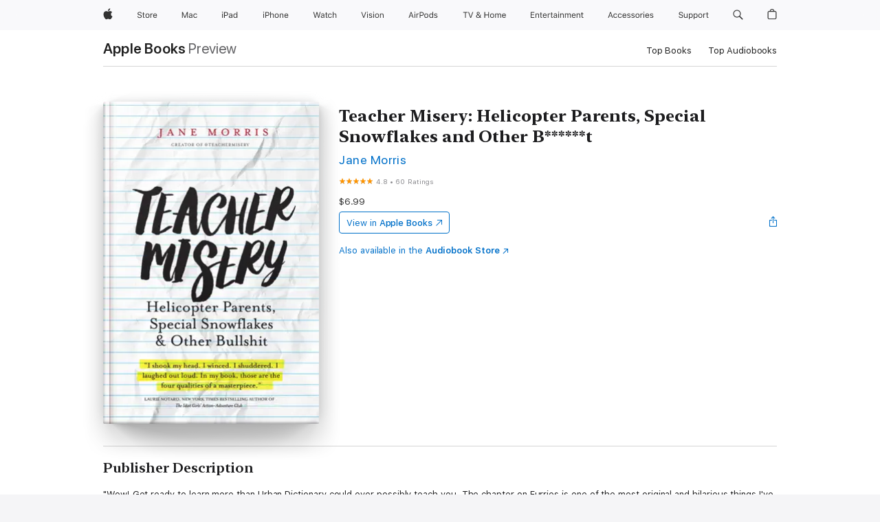

--- FILE ---
content_type: text/html
request_url: https://books.apple.com/us/book/teacher-misery-helicopter-parents-special-snowflakes/id1113091486
body_size: 55481
content:
<!DOCTYPE html><html  dir="ltr" lang="en-US"><head>
    <meta charset="utf-8">
    <meta http-equiv="X-UA-Compatible" content="IE=edge">
    <meta name="viewport" content="width=device-width, initial-scale=1, viewport-fit=cover">
    <meta name="applicable-device" content="pc,mobile">

    <script id="perfkit">window.initialPageRequestTime = +new Date();</script>
    <link rel="preconnect" href="https://amp-api.books.apple.com" crossorigin="">
<link rel="preconnect" href="https://is1-ssl.mzstatic.com" crossorigin="">
<link rel="preconnect" href="https://is2-ssl.mzstatic.com" crossorigin="">
<link rel="preconnect" href="https://is3-ssl.mzstatic.com" crossorigin="">
<link rel="preconnect" href="https://is4-ssl.mzstatic.com" crossorigin="">
<link rel="preconnect" href="https://is5-ssl.mzstatic.com" crossorigin="">
<link rel="preconnect" href="https://xp.apple.com" crossorigin="">
<link rel="preconnect" href="https://js-cdn.music.apple.com" crossorigin="">
<link rel="preconnect" href="https://www.apple.com" crossorigin="">
    
<meta name="web-experience-app/config/environment" content="%7B%22appVersion%22%3A1%2C%22modulePrefix%22%3A%22web-experience-app%22%2C%22environment%22%3A%22production%22%2C%22rootURL%22%3A%22%2F%22%2C%22locationType%22%3A%22history-hash-router-scroll%22%2C%22historySupportMiddleware%22%3Atrue%2C%22EmberENV%22%3A%7B%22FEATURES%22%3A%7B%7D%2C%22EXTEND_PROTOTYPES%22%3A%7B%22Date%22%3Afalse%7D%2C%22_APPLICATION_TEMPLATE_WRAPPER%22%3Afalse%2C%22_DEFAULT_ASYNC_OBSERVERS%22%3Atrue%2C%22_JQUERY_INTEGRATION%22%3Afalse%2C%22_TEMPLATE_ONLY_GLIMMER_COMPONENTS%22%3Atrue%7D%2C%22APP%22%3A%7B%22PROGRESS_BAR_DELAY%22%3A3000%2C%22CLOCK_INTERVAL%22%3A1000%2C%22LOADING_SPINNER_SPY%22%3Atrue%2C%22BREAKPOINTS%22%3A%7B%22large%22%3A%7B%22min%22%3A1069%2C%22content%22%3A980%7D%2C%22medium%22%3A%7B%22min%22%3A735%2C%22max%22%3A1068%2C%22content%22%3A692%7D%2C%22small%22%3A%7B%22min%22%3A320%2C%22max%22%3A734%2C%22content%22%3A280%7D%7D%2C%22buildVariant%22%3A%22books%22%2C%22name%22%3A%22web-experience-app%22%2C%22version%22%3A%222548.0.0%2B0b472053%22%7D%2C%22MEDIA_API%22%3A%7B%22token%22%3A%22eyJhbGciOiJFUzI1NiIsInR5cCI6IkpXVCIsImtpZCI6IkNOM1dVNkVKTzEifQ.eyJpc3MiOiJOVjBTRVdHRlNSIiwiaWF0IjoxNzY0NzIyNzU2LCJleHAiOjE3NzE5ODAzNTYsInJvb3RfaHR0cHNfb3JpZ2luIjpbImFwcGxlLmNvbSJdfQ.Y-cFl9j5HGWR1S_YFqK_Hy1qwk1hW9aBvWtIfb4iDzMDCQO9JcdexCvQGzSRxWYIEXS3JtD3vpWxYDj3puQYsA%22%7D%2C%22i18n%22%3A%7B%22defaultLocale%22%3A%22en-gb%22%2C%22useDevLoc%22%3Afalse%2C%22pathToLocales%22%3A%22dist%2Flocales%22%7D%2C%22MEDIA_ARTWORK%22%3A%7B%22BREAKPOINTS%22%3A%7B%22large%22%3A%7B%22min%22%3A1069%2C%22content%22%3A980%7D%2C%22medium%22%3A%7B%22min%22%3A735%2C%22max%22%3A1068%2C%22content%22%3A692%7D%2C%22small%22%3A%7B%22min%22%3A320%2C%22max%22%3A734%2C%22content%22%3A280%7D%7D%7D%2C%22API%22%3A%7B%22BookHost%22%3A%22https%3A%2F%2Famp-api.books.apple.com%22%2C%22obcMetadataBaseUrl%22%3A%22%2Fapi%2Fbooks-metadata%22%2C%22globalElementsPath%22%3A%22%2Fglobal-elements%22%7D%2C%22fastboot%22%3A%7B%22hostWhitelist%22%3A%5B%7B%7D%5D%7D%2C%22ember-short-number%22%3A%7B%22locales%22%3A%5B%22ar-dz%22%2C%22ar-bh%22%2C%22ar-eg%22%2C%22ar-iq%22%2C%22ar-jo%22%2C%22ar-kw%22%2C%22ar-lb%22%2C%22ar-ly%22%2C%22ar-ma%22%2C%22ar-om%22%2C%22ar-qa%22%2C%22ar-sa%22%2C%22ar-sd%22%2C%22ar-sy%22%2C%22ar-tn%22%2C%22ar-ae%22%2C%22ar-ye%22%2C%22he-il%22%2C%22iw-il%22%2C%22ca-es%22%2C%22cs-cz%22%2C%22da-dk%22%2C%22de-ch%22%2C%22de-de%22%2C%22el-gr%22%2C%22en-au%22%2C%22en-ca%22%2C%22en-gb%22%2C%22en-us%22%2C%22es-419%22%2C%22es-es%22%2C%22es-mx%22%2C%22es-xl%22%2C%22et-ee%22%2C%22fi-fi%22%2C%22fr-ca%22%2C%22fr-fr%22%2C%22hi-in%22%2C%22hr-hr%22%2C%22hu-hu%22%2C%22id-id%22%2C%22is-is%22%2C%22it-it%22%2C%22iw-il%22%2C%22ja-jp%22%2C%22ko-kr%22%2C%22lt-lt%22%2C%22lv-lv%22%2C%22ms-my%22%2C%22nl-nl%22%2C%22no-no%22%2C%22no-nb%22%2C%22nb-no%22%2C%22pl-pl%22%2C%22pt-br%22%2C%22pt-pt%22%2C%22ro-ro%22%2C%22ru-ru%22%2C%22sk-sk%22%2C%22sv-se%22%2C%22th-th%22%2C%22tr-tr%22%2C%22uk-ua%22%2C%22vi-vi%22%2C%22vi-vn%22%2C%22zh-cn%22%2C%22zh-hans%22%2C%22zh-hans-cn%22%2C%22zh-hant%22%2C%22zh-hant-hk%22%2C%22zh-hant-tw%22%2C%22zh-hk%22%2C%22zh-tw%22%2C%22ar%22%2C%22ca%22%2C%22cs%22%2C%22da%22%2C%22de%22%2C%22el%22%2C%22en%22%2C%22es%22%2C%22fi%22%2C%22fr%22%2C%22he%22%2C%22hi%22%2C%22hr%22%2C%22hu%22%2C%22id%22%2C%22is%22%2C%22it%22%2C%22ja%22%2C%22ko%22%2C%22lt%22%2C%22lv%22%2C%22ms%22%2C%22nb%22%2C%22nl%22%2C%22no%22%2C%22pl%22%2C%22pt%22%2C%22ro%22%2C%22ru%22%2C%22sk%22%2C%22sv%22%2C%22th%22%2C%22tr%22%2C%22uk%22%2C%22vi%22%2C%22zh%22%5D%7D%2C%22ember-cli-mirage%22%3A%7B%22enabled%22%3Afalse%2C%22usingProxy%22%3Afalse%2C%22useDefaultPassthroughs%22%3Atrue%7D%2C%22BREAKPOINTS%22%3A%7B%22large%22%3A%7B%22min%22%3A1069%2C%22content%22%3A980%7D%2C%22medium%22%3A%7B%22min%22%3A735%2C%22max%22%3A1068%2C%22content%22%3A692%7D%2C%22small%22%3A%7B%22min%22%3A320%2C%22max%22%3A734%2C%22content%22%3A280%7D%7D%2C%22METRICS%22%3A%7B%22variant%22%3A%22web%22%2C%22baseFields%22%3A%7B%22appName%22%3A%22web-experience-app%22%2C%22constraintProfiles%22%3A%5B%22AMPWeb%22%5D%7D%2C%22clickstream%22%3A%7B%22enabled%22%3Atrue%2C%22topic%22%3A%5B%22xp_amp_web_exp%22%5D%2C%22autoTrackClicks%22%3Atrue%7D%2C%22performance%22%3A%7B%22enabled%22%3Atrue%2C%22topic%22%3A%22xp_amp_bookstore_perf%22%7D%7D%2C%22MEDIA_SHELF%22%3A%7B%22GRID_CONFIG%22%3A%7B%22books-brick-row%22%3A%7B%22small%22%3A1%2C%22medium%22%3A2%2C%22large%22%3A3%7D%2C%22story%22%3A%7B%22small%22%3A1%2C%22medium%22%3A2%2C%22large%22%3A3%7D%2C%22small-brick%22%3A%7B%22small%22%3A1%2C%22medium%22%3A2%2C%22large%22%3A3%7D%2C%22editorial-lockup-large%22%3A%7B%22small%22%3A1%2C%22medium%22%3A2%2C%22large%22%3A2%7D%2C%22editorial-lockup-medium%22%3A%7B%22small%22%3A1%2C%22medium%22%3A2%2C%22large%22%3A3%7D%2C%22large-brick%22%3A%7B%22small%22%3A1%2C%22medium%22%3A1%2C%22large%22%3A2%7D%2C%22lockup-small%22%3A%7B%22small%22%3A1%2C%22medium%22%3A2%2C%22large%22%3A3%7D%2C%22lockup-large%22%3A%7B%22small%22%3A1%2C%22medium%22%3A3%2C%22large%22%3A4%7D%2C%22posters%22%3A%7B%22small%22%3A1%2C%22medium%22%3A1%2C%22large%22%3A2%7D%2C%22breakout-large%22%3A%7B%22small%22%3A1%2C%22medium%22%3A1%2C%22large%22%3A1%7D%7D%2C%22BREAKPOINTS%22%3A%7B%22large%22%3A%7B%22min%22%3A1069%2C%22content%22%3A980%7D%2C%22medium%22%3A%7B%22min%22%3A735%2C%22max%22%3A1068%2C%22content%22%3A692%7D%2C%22small%22%3A%7B%22min%22%3A320%2C%22max%22%3A734%2C%22content%22%3A280%7D%7D%7D%2C%22SASSKIT_GENERATOR%22%3A%7B%22VIEWPORT_CONFIG%22%3A%7B%22BREAKPOINTS%22%3A%7B%22large%22%3A%7B%22min%22%3A1069%2C%22content%22%3A980%7D%2C%22medium%22%3A%7B%22min%22%3A735%2C%22max%22%3A1068%2C%22content%22%3A692%7D%2C%22small%22%3A%7B%22min%22%3A320%2C%22max%22%3A734%2C%22content%22%3A280%7D%7D%7D%7D%2C%22features%22%3A%7B%22BUILD_VARIANT_APPS%22%3Afalse%2C%22BUILD_VARIANT_BOOKS%22%3Atrue%2C%22BUILD_VARIANT_FITNESS%22%3Afalse%2C%22BUILD_VARIANT_PODCASTS%22%3Afalse%2C%22BUILD_VARIANT_ITUNES%22%3Afalse%2C%22TV%22%3Afalse%2C%22PODCASTS%22%3Afalse%2C%22BOOKS%22%3Atrue%2C%22APPS%22%3Afalse%2C%22ARTISTS%22%3Afalse%2C%22DEEPLINK_ROUTE%22%3Afalse%2C%22EMBER_DATA%22%3Afalse%2C%22CHARTS%22%3Atrue%2C%22FITNESS%22%3Afalse%2C%22SHARE_UI%22%3Atrue%2C%22SEPARATE_RTL_STYLESHEET%22%3Atrue%7D%2C%22%40amp%2Fember-ui-global-elements%22%3A%7B%22useFooterWithoutRefundLink%22%3Atrue%7D%2C%22ember-cli-content-security-policy%22%3A%7B%22policy%22%3A%22upgrade-insecure-requests%20%3B%20default-src%20'none'%3B%20img-src%20'self'%20https%3A%2F%2F*.apple.com%20https%3A%2F%2F*.mzstatic.com%20data%3A%3B%20style-src%20'self'%20https%3A%2F%2F*.apple.com%20'unsafe-inline'%3B%20font-src%20'self'%20https%3A%2F%2F*.apple.com%3B%20media-src%20'self'%20https%3A%2F%2F*.apple.com%20blob%3A%3B%20connect-src%20'self'%20https%3A%2F%2F*.apple.com%20https%3A%2F%2F*.mzstatic.com%3B%20script-src%20'self'%20https%3A%2F%2F*.apple.com%20'unsafe-eval'%20'sha256-4ywTGAe4rEpoHt8XkjbkdOWklMJ%2F1Py%2Fx6b3%2FaGbtSQ%3D'%3B%20frame-src%20'self'%20https%3A%2F%2F*.apple.com%20itmss%3A%20itms-appss%3A%20itms-bookss%3A%20itms-itunesus%3A%20itms-messagess%3A%20itms-podcasts%3A%20itms-watchs%3A%20macappstores%3A%20musics%3A%20apple-musics%3A%20podcasts%3A%20videos%3A%3B%22%2C%22reportOnly%22%3Afalse%7D%2C%22exportApplicationGlobal%22%3Afalse%7D">
<!-- EMBER_CLI_FASTBOOT_TITLE --><link rel="stylesheet preload" name="fonts" href="//www.apple.com/wss/fonts?families=SF+Pro,v2|SF+Pro+Icons,v1|SF+Pro+Rounded,v1|New+York+Small,v1|New+York+Medium,v1" as="style"><link rel="stylesheet" type="text/css" href="https://www.apple.com/api-www/global-elements/global-header/v1/assets/globalheader.css" data-global-elements-nav-styles>
<link rel="stylesheet" type="text/css" href="/global-elements/2426.0.0/en_US/ac-global-footer.89780a9d2eedff61551113850a3547ef.css" data-global-elements-footer-styles>
<meta name="ac-gn-search-suggestions-enabled" content="false"/>
<meta name="globalnav-search-suggestions-enabled" content="false"/>
    <title>
      ‎Teacher Misery: Helicopter Parents, Special Snowflakes and Other B******t by Jane Morris on Apple Books
    </title>
      <meta name="keywords" content="download, Teacher Misery: Helicopter Parents, Special Snowflakes and Other B******t, books on iphone, ipad, Mac, Apple Books">

      <meta name="description" content="&quot;Wow! Get ready to learn more than Urban Dictionary could ever possibly teach you. The chapter on Furries is one of the most original and hilarious things I've ever read! I dare you not to laugh out loud!&quot;<br />-Robin O'Bryant, New York Times bestselling author of Ketchup is a Vegetable and Other Li…">

<!---->
      <link rel="canonical" href="https://books.apple.com/us/book/teacher-misery-helicopter-parents-special-snowflakes/id1113091486">

      <link rel="icon" sizes="48x48" href="https://books.apple.com/assets/images/favicon/favicon-books-48-a8eb8171a8d912ed29d99e7a134953d3.png" type="image/png">

<!---->
<!---->
      <meta name="apple:content_id" content="1113091486">

<!---->
      <script name="schema:book" type="application/ld+json">
        {"@context":"http://schema.org","@type":"Book","additionalType":"Product","author":"Jane Morris","bookFormat":"EBook","datePublished":"2016-05-10T00:00:00.000Z","description":"\"Wow! Get ready to learn more than Urban Dictionary could ever possibly teach you. The chapter on Furries is one of the most original and hilarious things I've ever read! I dare you not to laugh out loud!\"&lt;br /&gt;-Robin O'Bryant, New York Times bestselling author of Ketchup is a Vegetable and Other Li…","genre":["Biographies &amp; Memoirs","Books","Humor"],"image":"https://is1-ssl.mzstatic.com/image/thumb/Publication18/v4/94/43/61/9443616f-7417-03ef-f4ce-1a41d9a745e2/9781311350176.jpg/1200x630wz.png","inLanguage":"en-US","isbn":"9781311350176","name":"Teacher Misery: Helicopter Parents, Special Snowflakes and Other B******t","numberOfPages":244,"publisher":"Jane Morris","thumbnailUrl":["https://is1-ssl.mzstatic.com/image/thumb/Publication18/v4/94/43/61/9443616f-7417-03ef-f4ce-1a41d9a745e2/9781311350176.jpg/1200x675wz.jpg","https://is1-ssl.mzstatic.com/image/thumb/Publication18/v4/94/43/61/9443616f-7417-03ef-f4ce-1a41d9a745e2/9781311350176.jpg/1200x900wz.jpg","https://is1-ssl.mzstatic.com/image/thumb/Publication18/v4/94/43/61/9443616f-7417-03ef-f4ce-1a41d9a745e2/9781311350176.jpg/1200x1200wz.jpg"],"offers":{"@type":"Offer","price":6.99,"priceCurrency":"USD","hasMerchantReturnPolicy":{"@type":"MerchantReturnPolicy","returnPolicyCategory":"https://schema.org/MerchantReturnNotPermitted","merchantReturnDays":0}},"aggregateRating":{"@type":"AggregateRating","ratingValue":4.8,"reviewCount":60},"review":[{"@type":"Review","author":"baileykrown","name":"HILARIOUS","reviewBody":"So relatable... hope to see a second book!","reviewRating":{"@type":"Rating","ratingValue":5},"datePublished":"2018-01-15T02:40:44.000Z"}]}
      </script>

        <meta property="al:ios:app_store_id" content="364709193">
        <meta property="al:ios:app_name" content="Apple Books">

        <meta property="og:title" content="‎Teacher Misery: Helicopter Parents, Special Snowflakes and Other B******t">
        <meta property="og:description" content="‎Biographies &amp; Memoirs · 2016">
        <meta property="og:site_name" content="Apple Books">
        <meta property="og:url" content="https://books.apple.com/us/book/teacher-misery-helicopter-parents-special-snowflakes/id1113091486">
        <meta property="og:image" content="https://is1-ssl.mzstatic.com/image/thumb/Publication18/v4/94/43/61/9443616f-7417-03ef-f4ce-1a41d9a745e2/9781311350176.jpg/1200x630wz.png">
        <meta property="og:image:alt" content="Teacher Misery: Helicopter Parents, Special Snowflakes and Other B******t by Jane Morris on Apple Books">
        <meta property="og:image:type" content="image/png">
        <meta property="og:image:width" content="1200">
        <meta property="og:image:height" content="630">
        <meta property="og:image:secure_url" content="https://is1-ssl.mzstatic.com/image/thumb/Publication18/v4/94/43/61/9443616f-7417-03ef-f4ce-1a41d9a745e2/9781311350176.jpg/1200x630wz.png">
        <meta property="og:type" content="book">
        <meta property="og:locale" content="en_US">

        <meta name="twitter:title" content="‎Teacher Misery: Helicopter Parents, Special Snowflakes and Other B******t">
        <meta name="twitter:description" content="‎Biographies &amp; Memoirs · 2016">
        <meta name="twitter:site" content="@AppleBooks">
        <meta name="twitter:card" content="summary_large_image">
        <meta name="twitter:image" content="https://is1-ssl.mzstatic.com/image/thumb/Publication18/v4/94/43/61/9443616f-7417-03ef-f4ce-1a41d9a745e2/9781311350176.jpg/1200x600wz.png">
        <meta name="twitter:image:alt" content="Teacher Misery: Helicopter Parents, Special Snowflakes and Other B******t by Jane Morris on Apple Books">

<!---->
    <meta name="version" content="2548.0.0">
    <!-- @@HEAD@@ -->
    <script src="https://js-cdn.music.apple.com/musickit/v2/amp/musickit.js?t=1764722790239"></script>

    <link integrity="" rel="stylesheet" href="/assets/web-experience-app-real-f1ca40148188f63f7dd2cd7d4d6d7e05.css" data-rtl="/assets/web-experience-rtl-app-dc89d135bf4a79beed79bacafc906bdf.css">

    
  </head>
  <body class="no-js no-touch globalnav-scrim">
    <script type="x/boundary" id="fastboot-body-start"></script><div id="globalheader"><aside id="globalmessage-segment" lang="en-US" dir="ltr" class="globalmessage-segment"><ul data-strings="{&quot;view&quot;:&quot;{%STOREFRONT%} Store Home&quot;,&quot;segments&quot;:{&quot;smb&quot;:&quot;Business Store Home&quot;,&quot;eduInd&quot;:&quot;Education Store Home&quot;,&quot;other&quot;:&quot;Store Home&quot;},&quot;exit&quot;:&quot;Exit&quot;}" class="globalmessage-segment-content"></ul></aside><nav id="globalnav" lang="en-US" dir="ltr" aria-label="Global" data-analytics-element-engagement-start="globalnav:onFlyoutOpen" data-analytics-element-engagement-end="globalnav:onFlyoutClose" data-store-api="https://www.apple.com/[storefront]/shop/bag/status" data-analytics-activitymap-region-id="global nav" data-analytics-region="global nav" class="globalnav no-js   "><div class="globalnav-content"><div class="globalnav-item globalnav-menuback"><button aria-label="Main menu" class="globalnav-menuback-button"><span class="globalnav-chevron-icon"><svg height="48" viewbox="0 0 9 48" width="9" xmlns="http://www.w3.org/2000/svg"><path d="m1.5618 24.0621 6.5581-6.4238c.2368-.2319.2407-.6118.0088-.8486-.2324-.2373-.6123-.2407-.8486-.0088l-7 6.8569c-.1157.1138-.1807.2695-.1802.4316.001.1621.0674.3174.1846.4297l7 6.7241c.1162.1118.2661.1675.4155.1675.1577 0 .3149-.062.4326-.1846.2295-.2388.2222-.6187-.0171-.8481z"/></svg></span></button></div><ul id="globalnav-list" class="globalnav-list"><li data-analytics-element-engagement="globalnav hover - apple" class="
				globalnav-item
				globalnav-item-apple
				
				
			"><a href="https://www.apple.com/" data-globalnav-item-name="apple" data-analytics-title="apple home" aria-label="Apple" class="globalnav-link globalnav-link-apple"><span class="globalnav-image-regular globalnav-link-image"><svg height="44" viewbox="0 0 14 44" width="14" xmlns="http://www.w3.org/2000/svg"><path d="m13.0729 17.6825a3.61 3.61 0 0 0 -1.7248 3.0365 3.5132 3.5132 0 0 0 2.1379 3.2223 8.394 8.394 0 0 1 -1.0948 2.2618c-.6816.9812-1.3943 1.9623-2.4787 1.9623s-1.3633-.63-2.613-.63c-1.2187 0-1.6525.6507-2.644.6507s-1.6834-.9089-2.4787-2.0243a9.7842 9.7842 0 0 1 -1.6628-5.2776c0-3.0984 2.014-4.7405 3.9969-4.7405 1.0535 0 1.9314.6919 2.5924.6919.63 0 1.6112-.7333 2.8092-.7333a3.7579 3.7579 0 0 1 3.1604 1.5802zm-3.7284-2.8918a3.5615 3.5615 0 0 0 .8469-2.22 1.5353 1.5353 0 0 0 -.031-.32 3.5686 3.5686 0 0 0 -2.3445 1.2084 3.4629 3.4629 0 0 0 -.8779 2.1585 1.419 1.419 0 0 0 .031.2892 1.19 1.19 0 0 0 .2169.0207 3.0935 3.0935 0 0 0 2.1586-1.1368z"/></svg></span><span class="globalnav-image-compact globalnav-link-image"><svg height="48" viewbox="0 0 17 48" width="17" xmlns="http://www.w3.org/2000/svg"><path d="m15.5752 19.0792a4.2055 4.2055 0 0 0 -2.01 3.5376 4.0931 4.0931 0 0 0 2.4908 3.7542 9.7779 9.7779 0 0 1 -1.2755 2.6351c-.7941 1.1431-1.6244 2.2862-2.8878 2.2862s-1.5883-.734-3.0443-.734c-1.42 0-1.9252.7581-3.08.7581s-1.9611-1.0589-2.8876-2.3584a11.3987 11.3987 0 0 1 -1.9373-6.1487c0-3.61 2.3464-5.523 4.6566-5.523 1.2274 0 2.25.8062 3.02.8062.734 0 1.8771-.8543 3.2729-.8543a4.3778 4.3778 0 0 1 3.6822 1.841zm-6.8586-2.0456a1.3865 1.3865 0 0 1 -.2527-.024 1.6557 1.6557 0 0 1 -.0361-.337 4.0341 4.0341 0 0 1 1.0228-2.5148 4.1571 4.1571 0 0 1 2.7314-1.4078 1.7815 1.7815 0 0 1 .0361.373 4.1487 4.1487 0 0 1 -.9867 2.587 3.6039 3.6039 0 0 1 -2.5148 1.3236z"/></svg></span><span class="globalnav-link-text">Apple</span></a></li><li data-topnav-flyout-item="menu" data-topnav-flyout-label="Menu" role="none" class="globalnav-item globalnav-menu"><div data-topnav-flyout="menu" class="globalnav-flyout"><div class="globalnav-menu-list"><div data-analytics-element-engagement="globalnav hover - store" class="
				globalnav-item
				globalnav-item-store
				globalnav-item-menu
				
			"><ul role="none" class="globalnav-submenu-trigger-group"><li class="globalnav-submenu-trigger-item"><a href="https://www.apple.com/us/shop/goto/store" data-globalnav-item-name="store" data-topnav-flyout-trigger-compact data-analytics-title="store" data-analytics-element-engagement="hover - store" aria-label="Store" class="globalnav-link globalnav-submenu-trigger-link globalnav-link-store"><span class="globalnav-link-text-container"><span class="globalnav-image-regular globalnav-link-image"><svg height="44" viewbox="0 0 30 44" width="30" xmlns="http://www.w3.org/2000/svg"><path d="m26.5679 20.4629c1.002 0 1.67.738 1.693 1.857h-3.48c.076-1.119.779-1.857 1.787-1.857zm2.754 2.672v-.387c0-1.963-1.037-3.176-2.742-3.176-1.735 0-2.848 1.289-2.848 3.276 0 1.998 1.096 3.263 2.848 3.263 1.383 0 2.367-.668 2.66-1.746h-1.008c-.264.557-.814.856-1.629.856-1.072 0-1.769-.791-1.822-2.039v-.047zm-9.547-3.451h.96v.937h.094c.188-.615.914-1.049 1.752-1.049.164 0 .375.012.504.03v1.007c-.082-.023-.445-.058-.644-.058-.961 0-1.659 1.098-1.659 1.535v3.914h-1.007zm-4.27 5.519c-1.195 0-1.869-.867-1.869-2.361 0-1.5.674-2.361 1.869-2.361 1.196 0 1.87.861 1.87 2.361 0 1.494-.674 2.361-1.87 2.361zm0-5.631c-1.798 0-2.912 1.237-2.912 3.27 0 2.027 1.114 3.269 2.912 3.269 1.799 0 2.913-1.242 2.913-3.269 0-2.033-1.114-3.27-2.913-3.27zm-5.478-1.475v1.635h1.407v.843h-1.407v3.575c0 .744.282 1.06.938 1.06.182 0 .281-.006.469-.023v.849c-.199.035-.393.059-.592.059-1.301 0-1.822-.481-1.822-1.688v-3.832h-1.02v-.843h1.02v-1.635zm-8.103 5.694c.129.885.973 1.447 2.174 1.447 1.137 0 1.975-.615 1.975-1.453 0-.72-.527-1.177-1.693-1.47l-1.084-.282c-1.53-.386-2.192-1.078-2.192-2.279 0-1.436 1.201-2.408 2.988-2.408 1.635 0 2.854.972 2.942 2.338h-1.061c-.146-.867-.861-1.383-1.916-1.383-1.125 0-1.869.562-1.869 1.418 0 .662.463 1.043 1.629 1.342l.885.234c1.752.439 2.455 1.119 2.455 2.361 0 1.553-1.225 2.543-3.158 2.543-1.793 0-3.03-.949-3.141-2.408z"/></svg></span><span class="globalnav-link-text">Store</span></span></a></li></ul></div><div data-analytics-element-engagement="globalnav hover - mac" class="
				globalnav-item
				globalnav-item-mac
				globalnav-item-menu
				
			"><ul role="none" class="globalnav-submenu-trigger-group"><li class="globalnav-submenu-trigger-item"><a href="https://www.apple.com/mac/" data-globalnav-item-name="mac" data-topnav-flyout-trigger-compact data-analytics-title="mac" data-analytics-element-engagement="hover - mac" aria-label="Mac" class="globalnav-link globalnav-submenu-trigger-link globalnav-link-mac"><span class="globalnav-link-text-container"><span class="globalnav-image-regular globalnav-link-image"><svg height="44" viewbox="0 0 23 44" width="23" xmlns="http://www.w3.org/2000/svg"><path d="m8.1558 25.9987v-6.457h-.0703l-2.666 6.457h-.8907l-2.666-6.457h-.0703v6.457h-.9844v-8.4551h1.2246l2.8945 7.0547h.0938l2.8945-7.0547h1.2246v8.4551zm2.5166-1.7696c0-1.1309.832-1.7812 2.3027-1.8691l1.8223-.1113v-.5742c0-.7793-.4863-1.207-1.4297-1.207-.7559 0-1.2832.2871-1.4238.7852h-1.0195c.1348-1.0137 1.1309-1.6816 2.4785-1.6816 1.541 0 2.4023.791 2.4023 2.1035v4.3242h-.9609v-.9318h-.0938c-.4102.6738-1.1016 1.043-1.9453 1.043-1.2246 0-2.1328-.7266-2.1328-1.8809zm4.125-.5859v-.5801l-1.6992.1113c-.9609.0645-1.3828.3984-1.3828 1.0312 0 .6445.5449 1.0195 1.2773 1.0195 1.0371.0001 1.8047-.6796 1.8047-1.5819zm6.958-2.0273c-.1641-.627-.7207-1.1367-1.6289-1.1367-1.1367 0-1.8516.9082-1.8516 2.3379 0 1.459.7266 2.3848 1.8516 2.3848.8496 0 1.4414-.3926 1.6289-1.1074h1.0195c-.1816 1.1602-1.125 2.0156-2.6426 2.0156-1.7695 0-2.9004-1.2832-2.9004-3.293 0-1.9688 1.125-3.2461 2.8945-3.2461 1.5352 0 2.4727.9199 2.6484 2.0449z"/></svg></span><span class="globalnav-link-text">Mac</span></span></a></li></ul></div><div data-analytics-element-engagement="globalnav hover - ipad" class="
				globalnav-item
				globalnav-item-ipad
				globalnav-item-menu
				
			"><ul role="none" class="globalnav-submenu-trigger-group"><li class="globalnav-submenu-trigger-item"><a href="https://www.apple.com/ipad/" data-globalnav-item-name="ipad" data-topnav-flyout-trigger-compact data-analytics-title="ipad" data-analytics-element-engagement="hover - ipad" aria-label="iPad" class="globalnav-link globalnav-submenu-trigger-link globalnav-link-ipad"><span class="globalnav-link-text-container"><span class="globalnav-image-regular globalnav-link-image"><svg height="44" viewbox="0 0 24 44" width="24" xmlns="http://www.w3.org/2000/svg"><path d="m14.9575 23.7002c0 .902-.768 1.582-1.805 1.582-.732 0-1.277-.375-1.277-1.02 0-.632.422-.966 1.383-1.031l1.699-.111zm-1.395-4.072c-1.347 0-2.343.668-2.478 1.681h1.019c.141-.498.668-.785 1.424-.785.944 0 1.43.428 1.43 1.207v.574l-1.822.112c-1.471.088-2.303.738-2.303 1.869 0 1.154.908 1.881 2.133 1.881.844 0 1.535-.369 1.945-1.043h.094v.931h.961v-4.324c0-1.312-.862-2.103-2.403-2.103zm6.769 5.575c-1.155 0-1.846-.885-1.846-2.361 0-1.471.697-2.362 1.846-2.362 1.142 0 1.857.914 1.857 2.362 0 1.459-.709 2.361-1.857 2.361zm1.834-8.027v3.503h-.088c-.358-.691-1.102-1.107-1.981-1.107-1.605 0-2.654 1.289-2.654 3.27 0 1.986 1.037 3.269 2.654 3.269.873 0 1.623-.416 2.022-1.119h.093v1.008h.961v-8.824zm-15.394 4.869h-1.863v-3.563h1.863c1.225 0 1.899.639 1.899 1.799 0 1.119-.697 1.764-1.899 1.764zm.276-4.5h-3.194v8.455h1.055v-3.018h2.127c1.588 0 2.719-1.119 2.719-2.701 0-1.611-1.108-2.736-2.707-2.736zm-6.064 8.454h1.008v-6.316h-1.008zm-.199-8.237c0-.387.316-.704.703-.704s.703.317.703.704c0 .386-.316.703-.703.703s-.703-.317-.703-.703z"/></svg></span><span class="globalnav-link-text">iPad</span></span></a></li></ul></div><div data-analytics-element-engagement="globalnav hover - iphone" class="
				globalnav-item
				globalnav-item-iphone
				globalnav-item-menu
				
			"><ul role="none" class="globalnav-submenu-trigger-group"><li class="globalnav-submenu-trigger-item"><a href="https://www.apple.com/iphone/" data-globalnav-item-name="iphone" data-topnav-flyout-trigger-compact data-analytics-title="iphone" data-analytics-element-engagement="hover - iphone" aria-label="iPhone" class="globalnav-link globalnav-submenu-trigger-link globalnav-link-iphone"><span class="globalnav-link-text-container"><span class="globalnav-image-regular globalnav-link-image"><svg height="44" viewbox="0 0 38 44" width="38" xmlns="http://www.w3.org/2000/svg"><path d="m32.7129 22.3203h3.48c-.023-1.119-.691-1.857-1.693-1.857-1.008 0-1.711.738-1.787 1.857zm4.459 2.045c-.293 1.078-1.277 1.746-2.66 1.746-1.752 0-2.848-1.266-2.848-3.264 0-1.986 1.113-3.275 2.848-3.275 1.705 0 2.742 1.213 2.742 3.176v.386h-4.541v.047c.053 1.248.75 2.039 1.822 2.039.815 0 1.366-.298 1.629-.855zm-12.282-4.682h.961v.996h.094c.316-.697.932-1.107 1.898-1.107 1.418 0 2.209.838 2.209 2.338v4.09h-1.007v-3.844c0-1.137-.481-1.676-1.489-1.676s-1.658.674-1.658 1.781v3.739h-1.008zm-2.499 3.158c0-1.5-.674-2.361-1.869-2.361-1.196 0-1.87.861-1.87 2.361 0 1.495.674 2.362 1.87 2.362 1.195 0 1.869-.867 1.869-2.362zm-4.782 0c0-2.033 1.114-3.269 2.913-3.269 1.798 0 2.912 1.236 2.912 3.269 0 2.028-1.114 3.27-2.912 3.27-1.799 0-2.913-1.242-2.913-3.27zm-6.636-5.666h1.008v3.504h.093c.317-.697.979-1.107 1.946-1.107 1.336 0 2.179.855 2.179 2.338v4.09h-1.007v-3.844c0-1.119-.504-1.676-1.459-1.676-1.131 0-1.752.715-1.752 1.781v3.739h-1.008zm-6.015 4.87h1.863c1.202 0 1.899-.645 1.899-1.764 0-1.16-.674-1.799-1.899-1.799h-1.863zm2.139-4.5c1.599 0 2.707 1.125 2.707 2.736 0 1.582-1.131 2.701-2.719 2.701h-2.127v3.018h-1.055v-8.455zm-6.114 8.454h1.008v-6.316h-1.008zm-.2-8.238c0-.386.317-.703.703-.703.387 0 .704.317.704.703 0 .387-.317.704-.704.704-.386 0-.703-.317-.703-.704z"/></svg></span><span class="globalnav-link-text">iPhone</span></span></a></li></ul></div><div data-analytics-element-engagement="globalnav hover - watch" class="
				globalnav-item
				globalnav-item-watch
				globalnav-item-menu
				
			"><ul role="none" class="globalnav-submenu-trigger-group"><li class="globalnav-submenu-trigger-item"><a href="https://www.apple.com/watch/" data-globalnav-item-name="watch" data-topnav-flyout-trigger-compact data-analytics-title="watch" data-analytics-element-engagement="hover - watch" aria-label="Watch" class="globalnav-link globalnav-submenu-trigger-link globalnav-link-watch"><span class="globalnav-link-text-container"><span class="globalnav-image-regular globalnav-link-image"><svg height="44" viewbox="0 0 35 44" width="35" xmlns="http://www.w3.org/2000/svg"><path d="m28.9819 17.1758h1.008v3.504h.094c.316-.697.978-1.108 1.945-1.108 1.336 0 2.18.856 2.18 2.338v4.09h-1.008v-3.844c0-1.119-.504-1.675-1.459-1.675-1.131 0-1.752.715-1.752 1.781v3.738h-1.008zm-2.42 4.441c-.164-.627-.721-1.136-1.629-1.136-1.137 0-1.852.908-1.852 2.338 0 1.459.727 2.384 1.852 2.384.849 0 1.441-.392 1.629-1.107h1.019c-.182 1.16-1.125 2.016-2.642 2.016-1.77 0-2.901-1.284-2.901-3.293 0-1.969 1.125-3.247 2.895-3.247 1.535 0 2.472.92 2.648 2.045zm-6.533-3.568v1.635h1.407v.844h-1.407v3.574c0 .744.282 1.06.938 1.06.182 0 .281-.006.469-.023v.85c-.2.035-.393.058-.592.058-1.301 0-1.822-.48-1.822-1.687v-3.832h-1.02v-.844h1.02v-1.635zm-4.2 5.596v-.58l-1.699.111c-.961.064-1.383.398-1.383 1.031 0 .645.545 1.02 1.277 1.02 1.038 0 1.805-.68 1.805-1.582zm-4.125.586c0-1.131.832-1.782 2.303-1.869l1.822-.112v-.574c0-.779-.486-1.207-1.43-1.207-.755 0-1.283.287-1.423.785h-1.02c.135-1.014 1.131-1.682 2.479-1.682 1.541 0 2.402.792 2.402 2.104v4.324h-.961v-.931h-.094c-.41.673-1.101 1.043-1.945 1.043-1.225 0-2.133-.727-2.133-1.881zm-7.684 1.769h-.996l-2.303-8.455h1.101l1.682 6.873h.07l1.893-6.873h1.066l1.893 6.873h.07l1.682-6.873h1.101l-2.302 8.455h-.996l-1.946-6.674h-.07z"/></svg></span><span class="globalnav-link-text">Watch</span></span></a></li></ul></div><div data-analytics-element-engagement="globalnav hover - vision" class="
				globalnav-item
				globalnav-item-vision
				globalnav-item-menu
				
			"><ul role="none" class="globalnav-submenu-trigger-group"><li class="globalnav-submenu-trigger-item"><a href="https://www.apple.com/apple-vision-pro/" data-globalnav-item-name="vision" data-topnav-flyout-trigger-compact data-analytics-title="vision" data-analytics-element-engagement="hover - vision" aria-label="Vision" class="globalnav-link globalnav-submenu-trigger-link globalnav-link-vision"><span class="globalnav-link-text-container"><span class="globalnav-image-regular globalnav-link-image"><svg xmlns="http://www.w3.org/2000/svg" width="34" height="44" viewbox="0 0 34 44"><g id="en-US_globalnav_links_vision_image_large"><rect id="box_" width="34" height="44" fill="none"/><path id="art_" d="m.4043,17.5449h1.1074l2.4844,7.0898h.0938l2.4844-7.0898h1.1074l-3.1172,8.4551h-1.043L.4043,17.5449Zm8.3467.2168c0-.3867.3164-.7031.7031-.7031s.7031.3164.7031.7031-.3164.7031-.7031.7031-.7031-.3164-.7031-.7031Zm.1875,1.9219h1.0195v6.3164h-1.0195v-6.3164Zm2.499,4.7051h1.043c.1699.5273.6738.873,1.4824.873.8496,0,1.4531-.4043,1.4531-.9785v-.0117c0-.4277-.3223-.7266-1.1016-.9141l-.9785-.2344c-1.1836-.2812-1.7168-.7969-1.7168-1.7051v-.0059c0-1.0488,1.0078-1.8398,2.3496-1.8398,1.3242,0,2.2441.6621,2.3848,1.6934h-1.002c-.1348-.498-.627-.8438-1.3887-.8438-.75,0-1.3008.3867-1.3008.9434v.0117c0,.4277.3164.6973,1.0605.8789l.9727.2344c1.1895.2871,1.7637.8027,1.7637,1.7051v.0117c0,1.125-1.0957,1.9043-2.5312,1.9043-1.4062,0-2.373-.6797-2.4902-1.7227Zm6.3203-6.627c0-.3867.3164-.7031.7031-.7031s.7031.3164.7031.7031-.3164.7031-.7031.7031-.7031-.3164-.7031-.7031Zm.1875,1.9219h1.0195v6.3164h-1.0195v-6.3164Zm2.5049,3.1641v-.0117c0-2.0273,1.1133-3.2637,2.9121-3.2637s2.9121,1.2363,2.9121,3.2637v.0117c0,2.0215-1.1133,3.2637-2.9121,3.2637s-2.9121-1.2422-2.9121-3.2637Zm4.7812,0v-.0117c0-1.4941-.6738-2.3613-1.8691-2.3613s-1.8691.8672-1.8691,2.3613v.0117c0,1.4883.6738,2.3613,1.8691,2.3613s1.8691-.873,1.8691-2.3613Zm2.5049-3.1641h1.0195v.9492h.0938c.3164-.668.9082-1.0605,1.8398-1.0605,1.418,0,2.209.8379,2.209,2.3379v4.0898h-1.0195v-3.8438c0-1.1367-.4688-1.6816-1.4766-1.6816s-1.6465.6797-1.6465,1.7871v3.7383h-1.0195v-6.3164Z"/></g></svg></span><span class="globalnav-link-text">Vision</span></span></a></li></ul></div><div data-analytics-element-engagement="globalnav hover - airpods" class="
				globalnav-item
				globalnav-item-airpods
				globalnav-item-menu
				
			"><ul role="none" class="globalnav-submenu-trigger-group"><li class="globalnav-submenu-trigger-item"><a href="https://www.apple.com/airpods/" data-globalnav-item-name="airpods" data-topnav-flyout-trigger-compact data-analytics-title="airpods" data-analytics-element-engagement="hover - airpods" aria-label="AirPods" class="globalnav-link globalnav-submenu-trigger-link globalnav-link-airpods"><span class="globalnav-link-text-container"><span class="globalnav-image-regular globalnav-link-image"><svg height="44" viewbox="0 0 43 44" width="43" xmlns="http://www.w3.org/2000/svg"><path d="m11.7153 19.6836h.961v.937h.094c.187-.615.914-1.048 1.752-1.048.164 0 .375.011.504.029v1.008c-.082-.024-.446-.059-.645-.059-.961 0-1.658.645-1.658 1.535v3.914h-1.008zm28.135-.111c1.324 0 2.244.656 2.379 1.693h-.996c-.135-.504-.627-.838-1.389-.838-.75 0-1.336.381-1.336.943 0 .434.352.704 1.096.885l.973.235c1.189.287 1.763.802 1.763 1.711 0 1.13-1.095 1.91-2.531 1.91-1.406 0-2.373-.674-2.484-1.723h1.037c.17.533.674.873 1.482.873.85 0 1.459-.404 1.459-.984 0-.434-.328-.727-1.002-.891l-1.084-.264c-1.183-.287-1.722-.796-1.722-1.71 0-1.049 1.013-1.84 2.355-1.84zm-6.665 5.631c-1.155 0-1.846-.885-1.846-2.362 0-1.471.697-2.361 1.846-2.361 1.142 0 1.857.914 1.857 2.361 0 1.459-.709 2.362-1.857 2.362zm1.834-8.028v3.504h-.088c-.358-.691-1.102-1.107-1.981-1.107-1.605 0-2.654 1.289-2.654 3.269 0 1.987 1.037 3.27 2.654 3.27.873 0 1.623-.416 2.022-1.119h.094v1.007h.961v-8.824zm-9.001 8.028c-1.195 0-1.869-.868-1.869-2.362 0-1.5.674-2.361 1.869-2.361 1.196 0 1.869.861 1.869 2.361 0 1.494-.673 2.362-1.869 2.362zm0-5.631c-1.799 0-2.912 1.236-2.912 3.269 0 2.028 1.113 3.27 2.912 3.27s2.912-1.242 2.912-3.27c0-2.033-1.113-3.269-2.912-3.269zm-17.071 6.427h1.008v-6.316h-1.008zm-.199-8.238c0-.387.317-.703.703-.703.387 0 .703.316.703.703s-.316.703-.703.703c-.386 0-.703-.316-.703-.703zm-6.137 4.922 1.324-3.773h.093l1.325 3.773zm1.892-5.139h-1.043l-3.117 8.455h1.107l.85-2.42h3.363l.85 2.42h1.107zm14.868 4.5h-1.864v-3.562h1.864c1.224 0 1.898.639 1.898 1.799 0 1.119-.697 1.763-1.898 1.763zm.275-4.5h-3.193v8.455h1.054v-3.017h2.127c1.588 0 2.719-1.119 2.719-2.701 0-1.612-1.107-2.737-2.707-2.737z"/></svg></span><span class="globalnav-link-text">AirPods</span></span></a></li></ul></div><div data-analytics-element-engagement="globalnav hover - tv-home" class="
				globalnav-item
				globalnav-item-tv-home
				globalnav-item-menu
				
			"><ul role="none" class="globalnav-submenu-trigger-group"><li class="globalnav-submenu-trigger-item"><a href="https://www.apple.com/tv-home/" data-globalnav-item-name="tv-home" data-topnav-flyout-trigger-compact data-analytics-title="tv &amp; home" data-analytics-element-engagement="hover - tv &amp; home" aria-label="TV and Home" class="globalnav-link globalnav-submenu-trigger-link globalnav-link-tv-home"><span class="globalnav-link-text-container"><span class="globalnav-image-regular globalnav-link-image"><svg height="44" viewbox="0 0 65 44" width="65" xmlns="http://www.w3.org/2000/svg"><path d="m4.3755 26v-7.5059h-2.7246v-.9492h6.5039v.9492h-2.7246v7.5059zm7.7314 0-3.1172-8.4551h1.1074l2.4844 7.0898h.0938l2.4844-7.0898h1.1074l-3.1172 8.4551zm13.981-.8438c-.7207.6328-1.7109 1.002-2.7363 1.002-1.6816 0-2.8594-.9961-2.8594-2.4141 0-1.002.5449-1.7637 1.6758-2.3613.0762-.0352.2344-.1172.3281-.1641-.7793-.8203-1.0605-1.3652-1.0605-1.9805 0-1.084.9199-1.8926 2.1562-1.8926 1.248 0 2.1562.7969 2.1562 1.9043 0 .8672-.5215 1.5-1.8281 2.1855l2.1152 2.2734c.2637-.5273.3984-1.2188.3984-2.2734v-.1465h.9844v.1523c0 1.3125-.2344 2.2676-.6973 2.9824l1.4708 1.5764h-1.3242zm-4.541-1.4824c0 .9492.7676 1.5938 1.8984 1.5938.7676 0 1.5586-.3047 2.0215-.791l-2.3906-2.6133c-.0645.0234-.2168.0996-.2988.1406-.8145.4219-1.2305 1.0078-1.2305 1.6699zm3.2109-4.3886c0-.6562-.4746-1.1016-1.1602-1.1016-.6738 0-1.1543.457-1.1543 1.1133 0 .4688.2402.8789.9082 1.541 1.0313-.5274 1.4063-.9492 1.4063-1.5527zm13.5176 6.7148v-3.8496h-4.6406v3.8496h-1.0547v-8.4551h1.0547v3.6562h4.6406v-3.6562h1.0547v8.4551zm2.6455-3.1582c0-2.0332 1.1133-3.2695 2.9121-3.2695s2.9121 1.2363 2.9121 3.2695c0 2.0273-1.1133 3.2695-2.9121 3.2695s-2.9121-1.2422-2.9121-3.2695zm4.7812 0c0-1.5-.6738-2.3613-1.8691-2.3613s-1.8691.8613-1.8691 2.3613c0 1.4941.6738 2.3613 1.8691 2.3613s1.8691-.8672 1.8691-2.3613zm2.5054-3.1582h.9609v.9961h.0938c.2871-.7031.9199-1.1074 1.7637-1.1074.8555 0 1.4531.4512 1.7461 1.1074h.0938c.3398-.668 1.0605-1.1074 1.9336-1.1074 1.2891 0 2.0098.7383 2.0098 2.0625v4.3652h-1.0078v-4.1309c0-.9316-.4395-1.3887-1.3301-1.3887-.8789 0-1.4648.6562-1.4648 1.459v4.0606h-1.0078v-4.2891c0-.75-.5215-1.2305-1.3184-1.2305-.8262 0-1.4648.7148-1.4648 1.6055v3.9141h-1.0078v-6.3164zm15.5127 4.6816c-.293 1.0781-1.2773 1.7461-2.6602 1.7461-1.752 0-2.8477-1.2656-2.8477-3.2637 0-1.9863 1.1133-3.2754 2.8477-3.2754 1.7051 0 2.7422 1.2129 2.7422 3.1758v.3867h-4.541v.0469c.0527 1.248.75 2.0391 1.8223 2.0391.8145 0 1.3652-.2988 1.6289-.8555zm-4.459-2.0449h3.4805c-.0234-1.1191-.6914-1.8574-1.6934-1.8574-1.0078 0-1.7109.7383-1.7871 1.8574z"/></svg></span><span class="globalnav-link-text">TV &amp; Home</span></span></a></li></ul></div><div data-analytics-element-engagement="globalnav hover - entertainment" class="
				globalnav-item
				globalnav-item-entertainment
				globalnav-item-menu
				
			"><ul role="none" class="globalnav-submenu-trigger-group"><li class="globalnav-submenu-trigger-item"><a href="https://www.apple.com/entertainment/" data-globalnav-item-name="entertainment" data-topnav-flyout-trigger-compact data-analytics-title="entertainment" data-analytics-element-engagement="hover - entertainment" aria-label="Entertainment" class="globalnav-link globalnav-submenu-trigger-link globalnav-link-entertainment"><span class="globalnav-link-text-container"><span class="globalnav-image-regular globalnav-link-image"><svg xmlns="http://www.w3.org/2000/svg" viewbox="0 0 77 44" width="77" height="44"><path d="m0 17.4863h5.2383v.9492h-4.1836v2.7129h3.9668v.9375h-3.9668v2.9062h4.1836v.9492h-5.2383zm6.8994 2.1387h1.0195v.9492h.0938c.3164-.668.9082-1.0605 1.8398-1.0605 1.418 0 2.209.8379 2.209 2.3379v4.0898h-1.0195v-3.8438c0-1.1367-.4688-1.6816-1.4766-1.6816s-1.6465.6797-1.6465 1.7871v3.7383h-1.0195zm7.2803 4.6758v-3.832h-.9961v-.8438h.9961v-1.6348h1.0547v1.6348h1.3828v.8438h-1.3828v3.5742c0 .7441.2578 1.043.9141 1.043.1816 0 .2812-.0059.4688-.0234v.8672c-.1992.0352-.3926.0586-.5918.0586-1.3009-.0001-1.8458-.4806-1.8458-1.6876zm3.4365-1.4942v-.0059c0-1.9512 1.1133-3.2871 2.8301-3.2871s2.7598 1.2773 2.7598 3.1641v.3984h-4.5469c.0293 1.3066.75 2.0684 1.875 2.0684.8555 0 1.3828-.4043 1.5527-.7852l.0234-.0527h1.0195l-.0117.0469c-.2168.8555-1.1191 1.6992-2.6074 1.6992-1.8046 0-2.8945-1.2656-2.8945-3.2461zm1.0606-.5449h3.4922c-.1055-1.248-.7969-1.8398-1.7285-1.8398-.9376 0-1.6524.6386-1.7637 1.8398zm5.9912-2.6367h1.0195v.9375h.0938c.2402-.6621.832-1.0488 1.6875-1.0488.1934 0 .4102.0234.5098.041v.9902c-.2109-.0352-.4043-.0586-.627-.0586-.9727 0-1.6641.6152-1.6641 1.541v3.9141h-1.0195zm4.9658 4.6758v-3.832h-.9961v-.8438h.9961v-1.6348h1.0547v1.6348h1.3828v.8438h-1.3828v3.5742c0 .7441.2578 1.043.9141 1.043.1816 0 .2812-.0059.4688-.0234v.8672c-.1992.0352-.3926.0586-.5918.0586-1.3009-.0001-1.8458-.4806-1.8458-1.6876zm3.4658-.1231v-.0117c0-1.125.832-1.7754 2.3027-1.8633l1.8105-.1113v-.5742c0-.7793-.4746-1.2012-1.418-1.2012-.7559 0-1.2539.2812-1.418.7734l-.0059.0176h-1.0195l.0059-.0352c.1641-.9902 1.125-1.6582 2.4727-1.6582 1.541 0 2.4023.791 2.4023 2.1035v4.3242h-1.0195v-.9316h-.0938c-.3984.6738-1.0605 1.043-1.9102 1.043-1.201 0-2.1092-.7265-2.1092-1.875zm2.3203.9903c1.0371 0 1.793-.6797 1.793-1.582v-.5742l-1.6875.1055c-.9609.0586-1.3828.3984-1.3828 1.0254v.0117c0 .6386.5449 1.0136 1.2773 1.0136zm4.3926-7.4649c0-.3867.3164-.7031.7031-.7031s.7031.3164.7031.7031-.3164.7031-.7031.7031-.7031-.3164-.7031-.7031zm.1875 1.9219h1.0195v6.3164h-1.0195zm2.8213 0h1.0195v.9492h.0938c.3164-.668.9082-1.0605 1.8398-1.0605 1.418 0 2.209.8379 2.209 2.3379v4.0898h-1.0195v-3.8438c0-1.1367-.4688-1.6816-1.4766-1.6816s-1.6465.6797-1.6465 1.7871v3.7383h-1.0195zm6.8818 0h1.0195v.9609h.0938c.2812-.6797.8789-1.0723 1.7051-1.0723.8555 0 1.4531.4512 1.7461 1.1074h.0938c.3398-.668 1.0605-1.1074 1.9336-1.1074 1.2891 0 2.0098.7383 2.0098 2.0625v4.3652h-1.0195v-4.1309c0-.9316-.4277-1.3945-1.3184-1.3945-.8789 0-1.459.6621-1.459 1.4648v4.0605h-1.0195v-4.2891c0-.75-.5156-1.2363-1.3125-1.2363-.8262 0-1.4531.7207-1.4531 1.6113v3.9141h-1.0195v-6.3162zm10.0049 3.1816v-.0059c0-1.9512 1.1133-3.2871 2.8301-3.2871s2.7598 1.2773 2.7598 3.1641v.3984h-4.5469c.0293 1.3066.75 2.0684 1.875 2.0684.8555 0 1.3828-.4043 1.5527-.7852l.0234-.0527h1.0195l-.0116.0469c-.2168.8555-1.1191 1.6992-2.6074 1.6992-1.8047 0-2.8946-1.2656-2.8946-3.2461zm1.0606-.5449h3.4922c-.1055-1.248-.7969-1.8398-1.7285-1.8398-.9376 0-1.6524.6386-1.7637 1.8398zm5.9912-2.6367h1.0195v.9492h.0938c.3164-.668.9082-1.0605 1.8398-1.0605 1.418 0 2.209.8379 2.209 2.3379v4.0898h-1.0195v-3.8438c0-1.1367-.4688-1.6816-1.4766-1.6816s-1.6465.6797-1.6465 1.7871v3.7383h-1.0195zm7.2802 4.6758v-3.832h-.9961v-.8438h.9961v-1.6348h1.0547v1.6348h1.3828v.8438h-1.3828v3.5742c0 .7441.2578 1.043.9141 1.043.1816 0 .2812-.0059.4688-.0234v.8672c-.1992.0352-.3926.0586-.5918.0586-1.3008-.0001-1.8458-.4806-1.8458-1.6876z"/></svg></span><span class="globalnav-link-text">Entertainment</span></span></a></li></ul></div><div data-analytics-element-engagement="globalnav hover - accessories" class="
				globalnav-item
				globalnav-item-accessories
				globalnav-item-menu
				
			"><ul role="none" class="globalnav-submenu-trigger-group"><li class="globalnav-submenu-trigger-item"><a href="https://www.apple.com/us/shop/goto/buy_accessories" data-globalnav-item-name="accessories" data-topnav-flyout-trigger-compact data-analytics-title="accessories" data-analytics-element-engagement="hover - accessories" aria-label="Accessories" class="globalnav-link globalnav-submenu-trigger-link globalnav-link-accessories"><span class="globalnav-link-text-container"><span class="globalnav-image-regular globalnav-link-image"><svg height="44" viewbox="0 0 67 44" width="67" xmlns="http://www.w3.org/2000/svg"><path d="m5.6603 23.5715h-3.3633l-.8496 2.4199h-1.1074l3.1172-8.4551h1.043l3.1172 8.4551h-1.1075zm-3.0527-.8965h2.7422l-1.3242-3.7734h-.0938zm10.0986-1.0664c-.1641-.627-.7207-1.1367-1.6289-1.1367-1.1367 0-1.8516.9082-1.8516 2.3379 0 1.459.7266 2.3848 1.8516 2.3848.8496 0 1.4414-.3926 1.6289-1.1074h1.0195c-.1816 1.1602-1.125 2.0156-2.6426 2.0156-1.7695 0-2.9004-1.2832-2.9004-3.293 0-1.9688 1.125-3.2461 2.8945-3.2461 1.5352 0 2.4727.9199 2.6484 2.0449zm6.5947 0c-.1641-.627-.7207-1.1367-1.6289-1.1367-1.1367 0-1.8516.9082-1.8516 2.3379 0 1.459.7266 2.3848 1.8516 2.3848.8496 0 1.4414-.3926 1.6289-1.1074h1.0195c-.1816 1.1602-1.125 2.0156-2.6426 2.0156-1.7695 0-2.9004-1.2832-2.9004-3.293 0-1.9688 1.125-3.2461 2.8945-3.2461 1.5352 0 2.4727.9199 2.6484 2.0449zm7.5796 2.748c-.293 1.0781-1.2773 1.7461-2.6602 1.7461-1.752 0-2.8477-1.2656-2.8477-3.2637 0-1.9863 1.1133-3.2754 2.8477-3.2754 1.7051 0 2.7422 1.2129 2.7422 3.1758v.3867h-4.541v.0469c.0527 1.248.75 2.0391 1.8223 2.0391.8145 0 1.3652-.2988 1.6289-.8555zm-4.459-2.0449h3.4805c-.0234-1.1191-.6914-1.8574-1.6934-1.8574-1.0078 0-1.7109.7383-1.7871 1.8574zm8.212-2.748c1.3242 0 2.2441.6562 2.3789 1.6934h-.9961c-.1348-.5039-.627-.8379-1.3887-.8379-.75 0-1.3359.3809-1.3359.9434 0 .4336.3516.7031 1.0957.8848l.9727.2344c1.1895.2871 1.7637.8027 1.7637 1.7109 0 1.1309-1.0957 1.9102-2.5312 1.9102-1.4062 0-2.373-.6738-2.4844-1.7227h1.0371c.1699.5332.6738.873 1.4824.873.8496 0 1.459-.4043 1.459-.9844 0-.4336-.3281-.7266-1.002-.8906l-1.084-.2637c-1.1836-.2871-1.7227-.7969-1.7227-1.7109 0-1.0489 1.0137-1.8399 2.3555-1.8399zm6.0439 0c1.3242 0 2.2441.6562 2.3789 1.6934h-.9961c-.1348-.5039-.627-.8379-1.3887-.8379-.75 0-1.3359.3809-1.3359.9434 0 .4336.3516.7031 1.0957.8848l.9727.2344c1.1895.2871 1.7637.8027 1.7637 1.7109 0 1.1309-1.0957 1.9102-2.5312 1.9102-1.4062 0-2.373-.6738-2.4844-1.7227h1.0371c.1699.5332.6738.873 1.4824.873.8496 0 1.459-.4043 1.459-.9844 0-.4336-.3281-.7266-1.002-.8906l-1.084-.2637c-1.1836-.2871-1.7227-.7969-1.7227-1.7109 0-1.0489 1.0137-1.8399 2.3555-1.8399zm3.6357 3.2695c0-2.0332 1.1133-3.2695 2.9121-3.2695s2.9121 1.2363 2.9121 3.2695c0 2.0273-1.1133 3.2695-2.9121 3.2695s-2.9121-1.2422-2.9121-3.2695zm4.7813 0c0-1.5-.6738-2.3613-1.8691-2.3613s-1.8691.8613-1.8691 2.3613c0 1.4941.6738 2.3613 1.8691 2.3613s1.8691-.8672 1.8691-2.3613zm2.5054-3.1582h.9609v.9375h.0938c.1875-.6152.9141-1.0488 1.752-1.0488.1641 0 .375.0117.5039.0293v1.0078c-.082-.0234-.4453-.0586-.6445-.0586-.9609 0-1.6582.6445-1.6582 1.5352v3.9141h-1.0078v-6.3165zm4.2744-1.9219c0-.3867.3164-.7031.7031-.7031s.7031.3164.7031.7031-.3164.7031-.7031.7031-.7031-.3164-.7031-.7031zm.1992 1.9219h1.0078v6.3164h-1.0078zm8.001 4.6816c-.293 1.0781-1.2773 1.7461-2.6602 1.7461-1.752 0-2.8477-1.2656-2.8477-3.2637 0-1.9863 1.1133-3.2754 2.8477-3.2754 1.7051 0 2.7422 1.2129 2.7422 3.1758v.3867h-4.541v.0469c.0527 1.248.75 2.0391 1.8223 2.0391.8145 0 1.3652-.2988 1.6289-.8555zm-4.459-2.0449h3.4805c-.0234-1.1191-.6914-1.8574-1.6934-1.8574-1.0078 0-1.7109.7383-1.7871 1.8574zm8.2119-2.748c1.3242 0 2.2441.6562 2.3789 1.6934h-.9961c-.1348-.5039-.627-.8379-1.3887-.8379-.75 0-1.3359.3809-1.3359.9434 0 .4336.3516.7031 1.0957.8848l.9727.2344c1.1895.2871 1.7637.8027 1.7637 1.7109 0 1.1309-1.0957 1.9102-2.5312 1.9102-1.4062 0-2.373-.6738-2.4844-1.7227h1.0371c.1699.5332.6738.873 1.4824.873.8496 0 1.459-.4043 1.459-.9844 0-.4336-.3281-.7266-1.002-.8906l-1.084-.2637c-1.1836-.2871-1.7227-.7969-1.7227-1.7109 0-1.0489 1.0137-1.8399 2.3555-1.8399z"/></svg></span><span class="globalnav-link-text">Accessories</span></span></a></li></ul></div><div data-analytics-element-engagement="globalnav hover - support" class="
				globalnav-item
				globalnav-item-support
				globalnav-item-menu
				
			"><ul role="none" class="globalnav-submenu-trigger-group"><li class="globalnav-submenu-trigger-item"><a href="https://support.apple.com/?cid=gn-ols-home-hp-tab" data-globalnav-item-name="support" data-topnav-flyout-trigger-compact data-analytics-title="support" data-analytics-element-engagement="hover - support" data-analytics-exit-link="true" aria-label="Support" class="globalnav-link globalnav-submenu-trigger-link globalnav-link-support"><span class="globalnav-link-text-container"><span class="globalnav-image-regular globalnav-link-image"><svg height="44" viewbox="0 0 44 44" width="44" xmlns="http://www.w3.org/2000/svg"><path d="m42.1206 18.0337v1.635h1.406v.844h-1.406v3.574c0 .744.281 1.06.937 1.06.182 0 .282-.006.469-.023v.849c-.199.036-.392.059-.592.059-1.3 0-1.822-.48-1.822-1.687v-3.832h-1.019v-.844h1.019v-1.635zm-6.131 1.635h.961v.937h.093c.188-.615.914-1.049 1.752-1.049.164 0 .375.012.504.03v1.008c-.082-.024-.445-.059-.644-.059-.961 0-1.659.644-1.659 1.535v3.914h-1.007zm-2.463 3.158c0-1.5-.674-2.361-1.869-2.361s-1.869.861-1.869 2.361c0 1.494.674 2.361 1.869 2.361s1.869-.867 1.869-2.361zm-4.781 0c0-2.033 1.113-3.27 2.912-3.27s2.912 1.237 2.912 3.27c0 2.027-1.113 3.27-2.912 3.27s-2.912-1.243-2.912-3.27zm-2.108 0c0-1.477-.692-2.361-1.846-2.361-1.143 0-1.863.908-1.863 2.361 0 1.447.72 2.361 1.857 2.361 1.16 0 1.852-.884 1.852-2.361zm1.043 0c0 1.975-1.049 3.27-2.655 3.27-.902 0-1.629-.393-1.974-1.061h-.094v3.059h-1.008v-8.426h.961v1.054h.094c.404-.726 1.16-1.166 2.021-1.166 1.612 0 2.655 1.284 2.655 3.27zm-8.048 0c0-1.477-.691-2.361-1.845-2.361-1.143 0-1.864.908-1.864 2.361 0 1.447.721 2.361 1.858 2.361 1.16 0 1.851-.884 1.851-2.361zm1.043 0c0 1.975-1.049 3.27-2.654 3.27-.902 0-1.629-.393-1.975-1.061h-.093v3.059h-1.008v-8.426h.961v1.054h.093c.405-.726 1.161-1.166 2.022-1.166 1.611 0 2.654 1.284 2.654 3.27zm-7.645 3.158h-.961v-.99h-.094c-.316.703-.99 1.102-1.957 1.102-1.418 0-2.156-.844-2.156-2.338v-4.09h1.008v3.844c0 1.136.422 1.664 1.43 1.664 1.113 0 1.722-.663 1.722-1.77v-3.738h1.008zm-11.69-2.209c.129.885.972 1.447 2.174 1.447 1.136 0 1.974-.615 1.974-1.453 0-.72-.527-1.177-1.693-1.47l-1.084-.282c-1.529-.386-2.192-1.078-2.192-2.279 0-1.435 1.202-2.408 2.989-2.408 1.634 0 2.853.973 2.941 2.338h-1.06c-.147-.867-.862-1.383-1.916-1.383-1.125 0-1.87.562-1.87 1.418 0 .662.463 1.043 1.629 1.342l.885.234c1.752.44 2.455 1.119 2.455 2.361 0 1.553-1.224 2.543-3.158 2.543-1.793 0-3.029-.949-3.141-2.408z"/></svg></span><span class="globalnav-link-text">Support</span></span></a></li></ul></div></div></div></li><li data-topnav-flyout-label="Search apple.com" data-analytics-title="open - search field" class="globalnav-item globalnav-search"><a role="button" id="globalnav-menubutton-link-search" href="https://www.apple.com/us/search" data-topnav-flyout-trigger-regular data-topnav-flyout-trigger-compact aria-label="Search apple.com" data-analytics-title="open - search field" class="globalnav-link globalnav-link-search"><span class="globalnav-image-regular"><svg xmlns="http://www.w3.org/2000/svg" width="15px" height="44px" viewbox="0 0 15 44">
<path d="M14.298,27.202l-3.87-3.87c0.701-0.929,1.122-2.081,1.122-3.332c0-3.06-2.489-5.55-5.55-5.55c-3.06,0-5.55,2.49-5.55,5.55 c0,3.061,2.49,5.55,5.55,5.55c1.251,0,2.403-0.421,3.332-1.122l3.87,3.87c0.151,0.151,0.35,0.228,0.548,0.228 s0.396-0.076,0.548-0.228C14.601,27.995,14.601,27.505,14.298,27.202z M1.55,20c0-2.454,1.997-4.45,4.45-4.45 c2.454,0,4.45,1.997,4.45,4.45S8.454,24.45,6,24.45C3.546,24.45,1.55,22.454,1.55,20z"/>
</svg>
</span><span class="globalnav-image-compact"><svg height="48" viewbox="0 0 17 48" width="17" xmlns="http://www.w3.org/2000/svg"><path d="m16.2294 29.9556-4.1755-4.0821a6.4711 6.4711 0 1 0 -1.2839 1.2625l4.2005 4.1066a.9.9 0 1 0 1.2588-1.287zm-14.5294-8.0017a5.2455 5.2455 0 1 1 5.2455 5.2527 5.2549 5.2549 0 0 1 -5.2455-5.2527z"/></svg></span></a><div id="globalnav-submenu-search" aria-labelledby="globalnav-menubutton-link-search" class="globalnav-flyout globalnav-submenu"><div class="globalnav-flyout-scroll-container"><div class="globalnav-flyout-content globalnav-submenu-content"><form action="https://www.apple.com/us/search" method="get" class="globalnav-searchfield"><div class="globalnav-searchfield-wrapper"><input placeholder="Search apple.com" aria-label="Search apple.com" autocorrect="off" autocapitalize="off" autocomplete="off" class="globalnav-searchfield-input"><input id="globalnav-searchfield-src" type="hidden" name="src" value><input type="hidden" name="type" value><input type="hidden" name="page" value><input type="hidden" name="locale" value><button aria-label="Clear search" tabindex="-1" type="button" class="globalnav-searchfield-reset"><span class="globalnav-image-regular"><svg height="14" viewbox="0 0 14 14" width="14" xmlns="http://www.w3.org/2000/svg"><path d="m7 .0339a6.9661 6.9661 0 1 0 6.9661 6.9661 6.9661 6.9661 0 0 0 -6.9661-6.9661zm2.798 8.9867a.55.55 0 0 1 -.778.7774l-2.02-2.02-2.02 2.02a.55.55 0 0 1 -.7784-.7774l2.0206-2.0206-2.0204-2.02a.55.55 0 0 1 .7782-.7778l2.02 2.02 2.02-2.02a.55.55 0 0 1 .778.7778l-2.0203 2.02z"/></svg></span><span class="globalnav-image-compact"><svg height="16" viewbox="0 0 16 16" width="16" xmlns="http://www.w3.org/2000/svg"><path d="m0 8a8.0474 8.0474 0 0 1 7.9922-8 8.0609 8.0609 0 0 1 8.0078 8 8.0541 8.0541 0 0 1 -8 8 8.0541 8.0541 0 0 1 -8-8zm5.6549 3.2863 2.3373-2.353 2.3451 2.353a.6935.6935 0 0 0 .4627.1961.6662.6662 0 0 0 .6667-.6667.6777.6777 0 0 0 -.1961-.4706l-2.3451-2.3373 2.3529-2.3607a.5943.5943 0 0 0 .1961-.4549.66.66 0 0 0 -.6667-.6589.6142.6142 0 0 0 -.447.1961l-2.3686 2.3606-2.353-2.3527a.6152.6152 0 0 0 -.447-.1883.6529.6529 0 0 0 -.6667.651.6264.6264 0 0 0 .1961.4549l2.3451 2.3529-2.3451 2.353a.61.61 0 0 0 -.1961.4549.6661.6661 0 0 0 .6667.6667.6589.6589 0 0 0 .4627-.1961z"/></svg></span></button><button aria-label="Submit search" tabindex="-1" aria-hidden="true" type="submit" class="globalnav-searchfield-submit"><span class="globalnav-image-regular"><svg height="32" viewbox="0 0 30 32" width="30" xmlns="http://www.w3.org/2000/svg"><path d="m23.3291 23.3066-4.35-4.35c-.0105-.0105-.0247-.0136-.0355-.0235a6.8714 6.8714 0 1 0 -1.5736 1.4969c.0214.0256.03.0575.0542.0815l4.35 4.35a1.1 1.1 0 1 0 1.5557-1.5547zm-15.4507-8.582a5.6031 5.6031 0 1 1 5.603 5.61 5.613 5.613 0 0 1 -5.603-5.61z"/></svg></span><span class="globalnav-image-compact"><svg width="38" height="40" viewbox="0 0 38 40" xmlns="http://www.w3.org/2000/svg"><path d="m28.6724 27.8633-5.07-5.07c-.0095-.0095-.0224-.0122-.032-.0213a7.9967 7.9967 0 1 0 -1.8711 1.7625c.0254.03.0357.0681.0642.0967l5.07 5.07a1.3 1.3 0 0 0 1.8389-1.8379zm-18.0035-10.0033a6.5447 6.5447 0 1 1 6.545 6.5449 6.5518 6.5518 0 0 1 -6.545-6.5449z"/></svg></span></button></div><div role="status" aria-live="polite" data-topnav-searchresults-label="total results" class="globalnav-searchresults-count"></div></form><div class="globalnav-searchresults"></div></div></div></div></li><li id="globalnav-bag" data-analytics-region="bag" class="globalnav-item globalnav-bag"><div class="globalnav-bag-wrapper"><a role="button" id="globalnav-menubutton-link-bag" href="https://www.apple.com/us/shop/goto/bag" aria-label="Shopping Bag" data-globalnav-item-name="bag" data-topnav-flyout-trigger-regular data-topnav-flyout-trigger-compact data-analytics-title="open - bag" class="globalnav-link globalnav-link-bag"><span class="globalnav-image-regular"><svg height="44" viewbox="0 0 14 44" width="14" xmlns="http://www.w3.org/2000/svg"><path d="m11.3535 16.0283h-1.0205a3.4229 3.4229 0 0 0 -3.333-2.9648 3.4229 3.4229 0 0 0 -3.333 2.9648h-1.02a2.1184 2.1184 0 0 0 -2.117 2.1162v7.7155a2.1186 2.1186 0 0 0 2.1162 2.1167h8.707a2.1186 2.1186 0 0 0 2.1168-2.1167v-7.7155a2.1184 2.1184 0 0 0 -2.1165-2.1162zm-4.3535-1.8652a2.3169 2.3169 0 0 1 2.2222 1.8652h-4.4444a2.3169 2.3169 0 0 1 2.2222-1.8652zm5.37 11.6969a1.0182 1.0182 0 0 1 -1.0166 1.0171h-8.7069a1.0182 1.0182 0 0 1 -1.0165-1.0171v-7.7155a1.0178 1.0178 0 0 1 1.0166-1.0166h8.707a1.0178 1.0178 0 0 1 1.0164 1.0166z"/></svg></span><span class="globalnav-image-compact"><svg height="48" viewbox="0 0 17 48" width="17" xmlns="http://www.w3.org/2000/svg"><path d="m13.4575 16.9268h-1.1353a3.8394 3.8394 0 0 0 -7.6444 0h-1.1353a2.6032 2.6032 0 0 0 -2.6 2.6v8.9232a2.6032 2.6032 0 0 0 2.6 2.6h9.915a2.6032 2.6032 0 0 0 2.6-2.6v-8.9231a2.6032 2.6032 0 0 0 -2.6-2.6001zm-4.9575-2.2768a2.658 2.658 0 0 1 2.6221 2.2764h-5.2442a2.658 2.658 0 0 1 2.6221-2.2764zm6.3574 13.8a1.4014 1.4014 0 0 1 -1.4 1.4h-9.9149a1.4014 1.4014 0 0 1 -1.4-1.4v-8.9231a1.4014 1.4014 0 0 1 1.4-1.4h9.915a1.4014 1.4014 0 0 1 1.4 1.4z"/></svg></span></a><span aria-hidden="true" data-analytics-title="open - bag" class="globalnav-bag-badge"><span class="globalnav-bag-badge-separator"></span><span class="globalnav-bag-badge-number">0</span><span class="globalnav-bag-badge-unit">+</span></span></div><div id="globalnav-submenu-bag" aria-labelledby="globalnav-menubutton-link-bag" class="globalnav-flyout globalnav-submenu"><div class="globalnav-flyout-scroll-container"><div class="globalnav-flyout-content globalnav-submenu-content"></div></div></div></li></ul><div class="globalnav-menutrigger"><button id="globalnav-menutrigger-button" aria-controls="globalnav-list" aria-label="Menu" data-topnav-menu-label-open="Menu" data-topnav-menu-label-close="Close" data-topnav-flyout-trigger-compact="menu" class="globalnav-menutrigger-button"><svg width="18" height="18" viewbox="0 0 18 18"><polyline id="globalnav-menutrigger-bread-bottom" fill="none" stroke="currentColor" stroke-width="1.2" stroke-linecap="round" stroke-linejoin="round" points="2 12, 16 12" class="globalnav-menutrigger-bread globalnav-menutrigger-bread-bottom"><animate id="globalnav-anim-menutrigger-bread-bottom-open" attributename="points" keytimes="0;0.5;1" dur="0.24s" begin="indefinite" fill="freeze" calcmode="spline" keysplines="0.42, 0, 1, 1;0, 0, 0.58, 1" values=" 2 12, 16 12; 2 9, 16 9; 3.5 15, 15 3.5"/><animate id="globalnav-anim-menutrigger-bread-bottom-close" attributename="points" keytimes="0;0.5;1" dur="0.24s" begin="indefinite" fill="freeze" calcmode="spline" keysplines="0.42, 0, 1, 1;0, 0, 0.58, 1" values=" 3.5 15, 15 3.5; 2 9, 16 9; 2 12, 16 12"/></polyline><polyline id="globalnav-menutrigger-bread-top" fill="none" stroke="currentColor" stroke-width="1.2" stroke-linecap="round" stroke-linejoin="round" points="2 5, 16 5" class="globalnav-menutrigger-bread globalnav-menutrigger-bread-top"><animate id="globalnav-anim-menutrigger-bread-top-open" attributename="points" keytimes="0;0.5;1" dur="0.24s" begin="indefinite" fill="freeze" calcmode="spline" keysplines="0.42, 0, 1, 1;0, 0, 0.58, 1" values=" 2 5, 16 5; 2 9, 16 9; 3.5 3.5, 15 15"/><animate id="globalnav-anim-menutrigger-bread-top-close" attributename="points" keytimes="0;0.5;1" dur="0.24s" begin="indefinite" fill="freeze" calcmode="spline" keysplines="0.42, 0, 1, 1;0, 0, 0.58, 1" values=" 3.5 3.5, 15 15; 2 9, 16 9; 2 5, 16 5"/></polyline></svg></button></div></div></nav><div id="globalnav-curtain" class="globalnav-curtain"></div><div id="globalnav-placeholder" class="globalnav-placeholder"></div></div><script id="__ACGH_DATA__" type="application/json">{"props":{"globalNavData":{"locale":"en_US","ariaLabel":"Global","analyticsAttributes":[{"name":"data-analytics-activitymap-region-id","value":"global nav"},{"name":"data-analytics-region","value":"global nav"}],"links":[{"id":"2758e8127e4ab787ae4e849277f79b83b3522719ae4b96a595421e50ea2d03f7","name":"apple","text":"Apple","url":"/","ariaLabel":"Apple","submenuAriaLabel":"Apple menu","images":[{"name":"regular","assetInline":"<svg height=\"44\" viewBox=\"0 0 14 44\" width=\"14\" xmlns=\"http://www.w3.org/2000/svg\"><path d=\"m13.0729 17.6825a3.61 3.61 0 0 0 -1.7248 3.0365 3.5132 3.5132 0 0 0 2.1379 3.2223 8.394 8.394 0 0 1 -1.0948 2.2618c-.6816.9812-1.3943 1.9623-2.4787 1.9623s-1.3633-.63-2.613-.63c-1.2187 0-1.6525.6507-2.644.6507s-1.6834-.9089-2.4787-2.0243a9.7842 9.7842 0 0 1 -1.6628-5.2776c0-3.0984 2.014-4.7405 3.9969-4.7405 1.0535 0 1.9314.6919 2.5924.6919.63 0 1.6112-.7333 2.8092-.7333a3.7579 3.7579 0 0 1 3.1604 1.5802zm-3.7284-2.8918a3.5615 3.5615 0 0 0 .8469-2.22 1.5353 1.5353 0 0 0 -.031-.32 3.5686 3.5686 0 0 0 -2.3445 1.2084 3.4629 3.4629 0 0 0 -.8779 2.1585 1.419 1.419 0 0 0 .031.2892 1.19 1.19 0 0 0 .2169.0207 3.0935 3.0935 0 0 0 2.1586-1.1368z\"/></svg>"},{"name":"compact","assetInline":"<svg height=\"48\" viewBox=\"0 0 17 48\" width=\"17\" xmlns=\"http://www.w3.org/2000/svg\"><path d=\"m15.5752 19.0792a4.2055 4.2055 0 0 0 -2.01 3.5376 4.0931 4.0931 0 0 0 2.4908 3.7542 9.7779 9.7779 0 0 1 -1.2755 2.6351c-.7941 1.1431-1.6244 2.2862-2.8878 2.2862s-1.5883-.734-3.0443-.734c-1.42 0-1.9252.7581-3.08.7581s-1.9611-1.0589-2.8876-2.3584a11.3987 11.3987 0 0 1 -1.9373-6.1487c0-3.61 2.3464-5.523 4.6566-5.523 1.2274 0 2.25.8062 3.02.8062.734 0 1.8771-.8543 3.2729-.8543a4.3778 4.3778 0 0 1 3.6822 1.841zm-6.8586-2.0456a1.3865 1.3865 0 0 1 -.2527-.024 1.6557 1.6557 0 0 1 -.0361-.337 4.0341 4.0341 0 0 1 1.0228-2.5148 4.1571 4.1571 0 0 1 2.7314-1.4078 1.7815 1.7815 0 0 1 .0361.373 4.1487 4.1487 0 0 1 -.9867 2.587 3.6039 3.6039 0 0 1 -2.5148 1.3236z\"/></svg>"}],"analyticsAttributes":[{"name":"data-analytics-title","value":"apple home"}]},{"id":"ad4a2a26eb4836393385e9f6c61b526b4a3cb31409c5ed8730ce7a704dd7132f","name":"store","text":"Store","url":"/us/shop/goto/store","ariaLabel":"Store","submenuAriaLabel":"Store menu","images":[{"name":"regular","assetInline":"<svg height=\"44\" viewBox=\"0 0 30 44\" width=\"30\" xmlns=\"http://www.w3.org/2000/svg\"><path d=\"m26.5679 20.4629c1.002 0 1.67.738 1.693 1.857h-3.48c.076-1.119.779-1.857 1.787-1.857zm2.754 2.672v-.387c0-1.963-1.037-3.176-2.742-3.176-1.735 0-2.848 1.289-2.848 3.276 0 1.998 1.096 3.263 2.848 3.263 1.383 0 2.367-.668 2.66-1.746h-1.008c-.264.557-.814.856-1.629.856-1.072 0-1.769-.791-1.822-2.039v-.047zm-9.547-3.451h.96v.937h.094c.188-.615.914-1.049 1.752-1.049.164 0 .375.012.504.03v1.007c-.082-.023-.445-.058-.644-.058-.961 0-1.659 1.098-1.659 1.535v3.914h-1.007zm-4.27 5.519c-1.195 0-1.869-.867-1.869-2.361 0-1.5.674-2.361 1.869-2.361 1.196 0 1.87.861 1.87 2.361 0 1.494-.674 2.361-1.87 2.361zm0-5.631c-1.798 0-2.912 1.237-2.912 3.27 0 2.027 1.114 3.269 2.912 3.269 1.799 0 2.913-1.242 2.913-3.269 0-2.033-1.114-3.27-2.913-3.27zm-5.478-1.475v1.635h1.407v.843h-1.407v3.575c0 .744.282 1.06.938 1.06.182 0 .281-.006.469-.023v.849c-.199.035-.393.059-.592.059-1.301 0-1.822-.481-1.822-1.688v-3.832h-1.02v-.843h1.02v-1.635zm-8.103 5.694c.129.885.973 1.447 2.174 1.447 1.137 0 1.975-.615 1.975-1.453 0-.72-.527-1.177-1.693-1.47l-1.084-.282c-1.53-.386-2.192-1.078-2.192-2.279 0-1.436 1.201-2.408 2.988-2.408 1.635 0 2.854.972 2.942 2.338h-1.061c-.146-.867-.861-1.383-1.916-1.383-1.125 0-1.869.562-1.869 1.418 0 .662.463 1.043 1.629 1.342l.885.234c1.752.439 2.455 1.119 2.455 2.361 0 1.553-1.225 2.543-3.158 2.543-1.793 0-3.03-.949-3.141-2.408z\"/></svg>"}],"analyticsAttributes":[{"name":"data-analytics-title","value":"store"},{"name":"data-analytics-element-engagement","value":"hover - store"}]},{"id":"9a82f08a3cc17e59a61372a40e7ecb17783e9c10aef163465f29bb5b00d4725a","name":"mac","text":"Mac","url":"/mac/","ariaLabel":"Mac","submenuAriaLabel":"Mac menu","images":[{"name":"regular","assetInline":"<svg height=\"44\" viewBox=\"0 0 23 44\" width=\"23\" xmlns=\"http://www.w3.org/2000/svg\"><path d=\"m8.1558 25.9987v-6.457h-.0703l-2.666 6.457h-.8907l-2.666-6.457h-.0703v6.457h-.9844v-8.4551h1.2246l2.8945 7.0547h.0938l2.8945-7.0547h1.2246v8.4551zm2.5166-1.7696c0-1.1309.832-1.7812 2.3027-1.8691l1.8223-.1113v-.5742c0-.7793-.4863-1.207-1.4297-1.207-.7559 0-1.2832.2871-1.4238.7852h-1.0195c.1348-1.0137 1.1309-1.6816 2.4785-1.6816 1.541 0 2.4023.791 2.4023 2.1035v4.3242h-.9609v-.9318h-.0938c-.4102.6738-1.1016 1.043-1.9453 1.043-1.2246 0-2.1328-.7266-2.1328-1.8809zm4.125-.5859v-.5801l-1.6992.1113c-.9609.0645-1.3828.3984-1.3828 1.0312 0 .6445.5449 1.0195 1.2773 1.0195 1.0371.0001 1.8047-.6796 1.8047-1.5819zm6.958-2.0273c-.1641-.627-.7207-1.1367-1.6289-1.1367-1.1367 0-1.8516.9082-1.8516 2.3379 0 1.459.7266 2.3848 1.8516 2.3848.8496 0 1.4414-.3926 1.6289-1.1074h1.0195c-.1816 1.1602-1.125 2.0156-2.6426 2.0156-1.7695 0-2.9004-1.2832-2.9004-3.293 0-1.9688 1.125-3.2461 2.8945-3.2461 1.5352 0 2.4727.9199 2.6484 2.0449z\"/></svg>"}],"analyticsAttributes":[{"name":"data-analytics-title","value":"mac"},{"name":"data-analytics-element-engagement","value":"hover - mac"}]},{"id":"00948525be55e5a61fc12335c2fe8fbc94664d6237757d79344cadd205bde991","name":"ipad","text":"iPad","url":"/ipad/","ariaLabel":"iPad","submenuAriaLabel":"iPad menu","images":[{"name":"regular","assetInline":"<svg height=\"44\" viewBox=\"0 0 24 44\" width=\"24\" xmlns=\"http://www.w3.org/2000/svg\"><path d=\"m14.9575 23.7002c0 .902-.768 1.582-1.805 1.582-.732 0-1.277-.375-1.277-1.02 0-.632.422-.966 1.383-1.031l1.699-.111zm-1.395-4.072c-1.347 0-2.343.668-2.478 1.681h1.019c.141-.498.668-.785 1.424-.785.944 0 1.43.428 1.43 1.207v.574l-1.822.112c-1.471.088-2.303.738-2.303 1.869 0 1.154.908 1.881 2.133 1.881.844 0 1.535-.369 1.945-1.043h.094v.931h.961v-4.324c0-1.312-.862-2.103-2.403-2.103zm6.769 5.575c-1.155 0-1.846-.885-1.846-2.361 0-1.471.697-2.362 1.846-2.362 1.142 0 1.857.914 1.857 2.362 0 1.459-.709 2.361-1.857 2.361zm1.834-8.027v3.503h-.088c-.358-.691-1.102-1.107-1.981-1.107-1.605 0-2.654 1.289-2.654 3.27 0 1.986 1.037 3.269 2.654 3.269.873 0 1.623-.416 2.022-1.119h.093v1.008h.961v-8.824zm-15.394 4.869h-1.863v-3.563h1.863c1.225 0 1.899.639 1.899 1.799 0 1.119-.697 1.764-1.899 1.764zm.276-4.5h-3.194v8.455h1.055v-3.018h2.127c1.588 0 2.719-1.119 2.719-2.701 0-1.611-1.108-2.736-2.707-2.736zm-6.064 8.454h1.008v-6.316h-1.008zm-.199-8.237c0-.387.316-.704.703-.704s.703.317.703.704c0 .386-.316.703-.703.703s-.703-.317-.703-.703z\"/></svg>"}],"analyticsAttributes":[{"name":"data-analytics-title","value":"ipad"},{"name":"data-analytics-element-engagement","value":"hover - ipad"}]},{"id":"254873a73c00038209d1c486273a47e092f598ac6df39eaa74322285d69c22d6","name":"iphone","text":"iPhone","url":"/iphone/","ariaLabel":"iPhone","submenuAriaLabel":"iPhone menu","images":[{"name":"regular","assetInline":"<svg height=\"44\" viewBox=\"0 0 38 44\" width=\"38\" xmlns=\"http://www.w3.org/2000/svg\"><path d=\"m32.7129 22.3203h3.48c-.023-1.119-.691-1.857-1.693-1.857-1.008 0-1.711.738-1.787 1.857zm4.459 2.045c-.293 1.078-1.277 1.746-2.66 1.746-1.752 0-2.848-1.266-2.848-3.264 0-1.986 1.113-3.275 2.848-3.275 1.705 0 2.742 1.213 2.742 3.176v.386h-4.541v.047c.053 1.248.75 2.039 1.822 2.039.815 0 1.366-.298 1.629-.855zm-12.282-4.682h.961v.996h.094c.316-.697.932-1.107 1.898-1.107 1.418 0 2.209.838 2.209 2.338v4.09h-1.007v-3.844c0-1.137-.481-1.676-1.489-1.676s-1.658.674-1.658 1.781v3.739h-1.008zm-2.499 3.158c0-1.5-.674-2.361-1.869-2.361-1.196 0-1.87.861-1.87 2.361 0 1.495.674 2.362 1.87 2.362 1.195 0 1.869-.867 1.869-2.362zm-4.782 0c0-2.033 1.114-3.269 2.913-3.269 1.798 0 2.912 1.236 2.912 3.269 0 2.028-1.114 3.27-2.912 3.27-1.799 0-2.913-1.242-2.913-3.27zm-6.636-5.666h1.008v3.504h.093c.317-.697.979-1.107 1.946-1.107 1.336 0 2.179.855 2.179 2.338v4.09h-1.007v-3.844c0-1.119-.504-1.676-1.459-1.676-1.131 0-1.752.715-1.752 1.781v3.739h-1.008zm-6.015 4.87h1.863c1.202 0 1.899-.645 1.899-1.764 0-1.16-.674-1.799-1.899-1.799h-1.863zm2.139-4.5c1.599 0 2.707 1.125 2.707 2.736 0 1.582-1.131 2.701-2.719 2.701h-2.127v3.018h-1.055v-8.455zm-6.114 8.454h1.008v-6.316h-1.008zm-.2-8.238c0-.386.317-.703.703-.703.387 0 .704.317.704.703 0 .387-.317.704-.704.704-.386 0-.703-.317-.703-.704z\"/></svg>"}],"analyticsAttributes":[{"name":"data-analytics-title","value":"iphone"},{"name":"data-analytics-element-engagement","value":"hover - iphone"}]},{"id":"53df160ebeaf43e20199b03d483006c3d35b44cc88b0fc6ad48af0114776e209","name":"watch","text":"Watch","url":"/watch/","ariaLabel":"Watch","submenuAriaLabel":"Watch menu","images":[{"name":"regular","assetInline":"<svg height=\"44\" viewBox=\"0 0 35 44\" width=\"35\" xmlns=\"http://www.w3.org/2000/svg\"><path d=\"m28.9819 17.1758h1.008v3.504h.094c.316-.697.978-1.108 1.945-1.108 1.336 0 2.18.856 2.18 2.338v4.09h-1.008v-3.844c0-1.119-.504-1.675-1.459-1.675-1.131 0-1.752.715-1.752 1.781v3.738h-1.008zm-2.42 4.441c-.164-.627-.721-1.136-1.629-1.136-1.137 0-1.852.908-1.852 2.338 0 1.459.727 2.384 1.852 2.384.849 0 1.441-.392 1.629-1.107h1.019c-.182 1.16-1.125 2.016-2.642 2.016-1.77 0-2.901-1.284-2.901-3.293 0-1.969 1.125-3.247 2.895-3.247 1.535 0 2.472.92 2.648 2.045zm-6.533-3.568v1.635h1.407v.844h-1.407v3.574c0 .744.282 1.06.938 1.06.182 0 .281-.006.469-.023v.85c-.2.035-.393.058-.592.058-1.301 0-1.822-.48-1.822-1.687v-3.832h-1.02v-.844h1.02v-1.635zm-4.2 5.596v-.58l-1.699.111c-.961.064-1.383.398-1.383 1.031 0 .645.545 1.02 1.277 1.02 1.038 0 1.805-.68 1.805-1.582zm-4.125.586c0-1.131.832-1.782 2.303-1.869l1.822-.112v-.574c0-.779-.486-1.207-1.43-1.207-.755 0-1.283.287-1.423.785h-1.02c.135-1.014 1.131-1.682 2.479-1.682 1.541 0 2.402.792 2.402 2.104v4.324h-.961v-.931h-.094c-.41.673-1.101 1.043-1.945 1.043-1.225 0-2.133-.727-2.133-1.881zm-7.684 1.769h-.996l-2.303-8.455h1.101l1.682 6.873h.07l1.893-6.873h1.066l1.893 6.873h.07l1.682-6.873h1.101l-2.302 8.455h-.996l-1.946-6.674h-.07z\"/></svg>"}],"analyticsAttributes":[{"name":"data-analytics-title","value":"watch"},{"name":"data-analytics-element-engagement","value":"hover - watch"}]},{"id":"b605ab234f32c76b9d586469b3201bde23eb3c09e73007566a1ab8ee6a3fb8e4","name":"vision","text":"Vision","url":"/apple-vision-pro/","ariaLabel":"Vision","submenuAriaLabel":"Vision menu","images":[{"name":"regular","assetInline":"<svg xmlns=\"http://www.w3.org/2000/svg\" width=\"34\" height=\"44\" viewBox=\"0 0 34 44\"><g id=\"en-US_globalnav_links_vision_image_large\"><rect id=\"box_\" width=\"34\" height=\"44\" fill=\"none\"/><path id=\"art_\" d=\"m.4043,17.5449h1.1074l2.4844,7.0898h.0938l2.4844-7.0898h1.1074l-3.1172,8.4551h-1.043L.4043,17.5449Zm8.3467.2168c0-.3867.3164-.7031.7031-.7031s.7031.3164.7031.7031-.3164.7031-.7031.7031-.7031-.3164-.7031-.7031Zm.1875,1.9219h1.0195v6.3164h-1.0195v-6.3164Zm2.499,4.7051h1.043c.1699.5273.6738.873,1.4824.873.8496,0,1.4531-.4043,1.4531-.9785v-.0117c0-.4277-.3223-.7266-1.1016-.9141l-.9785-.2344c-1.1836-.2812-1.7168-.7969-1.7168-1.7051v-.0059c0-1.0488,1.0078-1.8398,2.3496-1.8398,1.3242,0,2.2441.6621,2.3848,1.6934h-1.002c-.1348-.498-.627-.8438-1.3887-.8438-.75,0-1.3008.3867-1.3008.9434v.0117c0,.4277.3164.6973,1.0605.8789l.9727.2344c1.1895.2871,1.7637.8027,1.7637,1.7051v.0117c0,1.125-1.0957,1.9043-2.5312,1.9043-1.4062,0-2.373-.6797-2.4902-1.7227Zm6.3203-6.627c0-.3867.3164-.7031.7031-.7031s.7031.3164.7031.7031-.3164.7031-.7031.7031-.7031-.3164-.7031-.7031Zm.1875,1.9219h1.0195v6.3164h-1.0195v-6.3164Zm2.5049,3.1641v-.0117c0-2.0273,1.1133-3.2637,2.9121-3.2637s2.9121,1.2363,2.9121,3.2637v.0117c0,2.0215-1.1133,3.2637-2.9121,3.2637s-2.9121-1.2422-2.9121-3.2637Zm4.7812,0v-.0117c0-1.4941-.6738-2.3613-1.8691-2.3613s-1.8691.8672-1.8691,2.3613v.0117c0,1.4883.6738,2.3613,1.8691,2.3613s1.8691-.873,1.8691-2.3613Zm2.5049-3.1641h1.0195v.9492h.0938c.3164-.668.9082-1.0605,1.8398-1.0605,1.418,0,2.209.8379,2.209,2.3379v4.0898h-1.0195v-3.8438c0-1.1367-.4688-1.6816-1.4766-1.6816s-1.6465.6797-1.6465,1.7871v3.7383h-1.0195v-6.3164Z\"/></g></svg>"}],"analyticsAttributes":[{"name":"data-analytics-title","value":"vision"},{"name":"data-analytics-element-engagement","value":"hover - vision"}]},{"id":"43b376b005d0715028ef96e1ca418805056f15d9b10456f5139d4e361450b048","name":"airpods","text":"AirPods","url":"/airpods/","ariaLabel":"AirPods","submenuAriaLabel":"AirPods menu","images":[{"name":"regular","assetInline":"<svg height=\"44\" viewBox=\"0 0 43 44\" width=\"43\" xmlns=\"http://www.w3.org/2000/svg\"><path d=\"m11.7153 19.6836h.961v.937h.094c.187-.615.914-1.048 1.752-1.048.164 0 .375.011.504.029v1.008c-.082-.024-.446-.059-.645-.059-.961 0-1.658.645-1.658 1.535v3.914h-1.008zm28.135-.111c1.324 0 2.244.656 2.379 1.693h-.996c-.135-.504-.627-.838-1.389-.838-.75 0-1.336.381-1.336.943 0 .434.352.704 1.096.885l.973.235c1.189.287 1.763.802 1.763 1.711 0 1.13-1.095 1.91-2.531 1.91-1.406 0-2.373-.674-2.484-1.723h1.037c.17.533.674.873 1.482.873.85 0 1.459-.404 1.459-.984 0-.434-.328-.727-1.002-.891l-1.084-.264c-1.183-.287-1.722-.796-1.722-1.71 0-1.049 1.013-1.84 2.355-1.84zm-6.665 5.631c-1.155 0-1.846-.885-1.846-2.362 0-1.471.697-2.361 1.846-2.361 1.142 0 1.857.914 1.857 2.361 0 1.459-.709 2.362-1.857 2.362zm1.834-8.028v3.504h-.088c-.358-.691-1.102-1.107-1.981-1.107-1.605 0-2.654 1.289-2.654 3.269 0 1.987 1.037 3.27 2.654 3.27.873 0 1.623-.416 2.022-1.119h.094v1.007h.961v-8.824zm-9.001 8.028c-1.195 0-1.869-.868-1.869-2.362 0-1.5.674-2.361 1.869-2.361 1.196 0 1.869.861 1.869 2.361 0 1.494-.673 2.362-1.869 2.362zm0-5.631c-1.799 0-2.912 1.236-2.912 3.269 0 2.028 1.113 3.27 2.912 3.27s2.912-1.242 2.912-3.27c0-2.033-1.113-3.269-2.912-3.269zm-17.071 6.427h1.008v-6.316h-1.008zm-.199-8.238c0-.387.317-.703.703-.703.387 0 .703.316.703.703s-.316.703-.703.703c-.386 0-.703-.316-.703-.703zm-6.137 4.922 1.324-3.773h.093l1.325 3.773zm1.892-5.139h-1.043l-3.117 8.455h1.107l.85-2.42h3.363l.85 2.42h1.107zm14.868 4.5h-1.864v-3.562h1.864c1.224 0 1.898.639 1.898 1.799 0 1.119-.697 1.763-1.898 1.763zm.275-4.5h-3.193v8.455h1.054v-3.017h2.127c1.588 0 2.719-1.119 2.719-2.701 0-1.612-1.107-2.737-2.707-2.737z\"/></svg>"}],"analyticsAttributes":[{"name":"data-analytics-title","value":"airpods"},{"name":"data-analytics-element-engagement","value":"hover - airpods"}]},{"id":"88973494415bba4821f7311af3edeaf1e71fbc36382664e2b7f6e313fb356e06","name":"tv-home","text":"TV & Home","url":"/tv-home/","ariaLabel":"TV and Home","submenuAriaLabel":"TV and Home menu","images":[{"name":"regular","assetInline":"<svg height=\"44\" viewBox=\"0 0 65 44\" width=\"65\" xmlns=\"http://www.w3.org/2000/svg\"><path d=\"m4.3755 26v-7.5059h-2.7246v-.9492h6.5039v.9492h-2.7246v7.5059zm7.7314 0-3.1172-8.4551h1.1074l2.4844 7.0898h.0938l2.4844-7.0898h1.1074l-3.1172 8.4551zm13.981-.8438c-.7207.6328-1.7109 1.002-2.7363 1.002-1.6816 0-2.8594-.9961-2.8594-2.4141 0-1.002.5449-1.7637 1.6758-2.3613.0762-.0352.2344-.1172.3281-.1641-.7793-.8203-1.0605-1.3652-1.0605-1.9805 0-1.084.9199-1.8926 2.1562-1.8926 1.248 0 2.1562.7969 2.1562 1.9043 0 .8672-.5215 1.5-1.8281 2.1855l2.1152 2.2734c.2637-.5273.3984-1.2188.3984-2.2734v-.1465h.9844v.1523c0 1.3125-.2344 2.2676-.6973 2.9824l1.4708 1.5764h-1.3242zm-4.541-1.4824c0 .9492.7676 1.5938 1.8984 1.5938.7676 0 1.5586-.3047 2.0215-.791l-2.3906-2.6133c-.0645.0234-.2168.0996-.2988.1406-.8145.4219-1.2305 1.0078-1.2305 1.6699zm3.2109-4.3886c0-.6562-.4746-1.1016-1.1602-1.1016-.6738 0-1.1543.457-1.1543 1.1133 0 .4688.2402.8789.9082 1.541 1.0313-.5274 1.4063-.9492 1.4063-1.5527zm13.5176 6.7148v-3.8496h-4.6406v3.8496h-1.0547v-8.4551h1.0547v3.6562h4.6406v-3.6562h1.0547v8.4551zm2.6455-3.1582c0-2.0332 1.1133-3.2695 2.9121-3.2695s2.9121 1.2363 2.9121 3.2695c0 2.0273-1.1133 3.2695-2.9121 3.2695s-2.9121-1.2422-2.9121-3.2695zm4.7812 0c0-1.5-.6738-2.3613-1.8691-2.3613s-1.8691.8613-1.8691 2.3613c0 1.4941.6738 2.3613 1.8691 2.3613s1.8691-.8672 1.8691-2.3613zm2.5054-3.1582h.9609v.9961h.0938c.2871-.7031.9199-1.1074 1.7637-1.1074.8555 0 1.4531.4512 1.7461 1.1074h.0938c.3398-.668 1.0605-1.1074 1.9336-1.1074 1.2891 0 2.0098.7383 2.0098 2.0625v4.3652h-1.0078v-4.1309c0-.9316-.4395-1.3887-1.3301-1.3887-.8789 0-1.4648.6562-1.4648 1.459v4.0606h-1.0078v-4.2891c0-.75-.5215-1.2305-1.3184-1.2305-.8262 0-1.4648.7148-1.4648 1.6055v3.9141h-1.0078v-6.3164zm15.5127 4.6816c-.293 1.0781-1.2773 1.7461-2.6602 1.7461-1.752 0-2.8477-1.2656-2.8477-3.2637 0-1.9863 1.1133-3.2754 2.8477-3.2754 1.7051 0 2.7422 1.2129 2.7422 3.1758v.3867h-4.541v.0469c.0527 1.248.75 2.0391 1.8223 2.0391.8145 0 1.3652-.2988 1.6289-.8555zm-4.459-2.0449h3.4805c-.0234-1.1191-.6914-1.8574-1.6934-1.8574-1.0078 0-1.7109.7383-1.7871 1.8574z\"/></svg>"}],"analyticsAttributes":[{"name":"data-analytics-title","value":"tv & home"},{"name":"data-analytics-element-engagement","value":"hover - tv & home"}]},{"id":"be3677bd24a8b7fb6f4dd14ddc77c350b5b7ba5b8e5ae63e9cbaf717a0533237","name":"entertainment","text":"Entertainment","url":"/entertainment/","ariaLabel":"Entertainment","submenuAriaLabel":"Entertainment menu","images":[{"name":"regular","assetInline":"<svg xmlns=\"http://www.w3.org/2000/svg\" viewBox=\"0 0 77 44\" width=\"77\" height=\"44\"><path d=\"m0 17.4863h5.2383v.9492h-4.1836v2.7129h3.9668v.9375h-3.9668v2.9062h4.1836v.9492h-5.2383zm6.8994 2.1387h1.0195v.9492h.0938c.3164-.668.9082-1.0605 1.8398-1.0605 1.418 0 2.209.8379 2.209 2.3379v4.0898h-1.0195v-3.8438c0-1.1367-.4688-1.6816-1.4766-1.6816s-1.6465.6797-1.6465 1.7871v3.7383h-1.0195zm7.2803 4.6758v-3.832h-.9961v-.8438h.9961v-1.6348h1.0547v1.6348h1.3828v.8438h-1.3828v3.5742c0 .7441.2578 1.043.9141 1.043.1816 0 .2812-.0059.4688-.0234v.8672c-.1992.0352-.3926.0586-.5918.0586-1.3009-.0001-1.8458-.4806-1.8458-1.6876zm3.4365-1.4942v-.0059c0-1.9512 1.1133-3.2871 2.8301-3.2871s2.7598 1.2773 2.7598 3.1641v.3984h-4.5469c.0293 1.3066.75 2.0684 1.875 2.0684.8555 0 1.3828-.4043 1.5527-.7852l.0234-.0527h1.0195l-.0117.0469c-.2168.8555-1.1191 1.6992-2.6074 1.6992-1.8046 0-2.8945-1.2656-2.8945-3.2461zm1.0606-.5449h3.4922c-.1055-1.248-.7969-1.8398-1.7285-1.8398-.9376 0-1.6524.6386-1.7637 1.8398zm5.9912-2.6367h1.0195v.9375h.0938c.2402-.6621.832-1.0488 1.6875-1.0488.1934 0 .4102.0234.5098.041v.9902c-.2109-.0352-.4043-.0586-.627-.0586-.9727 0-1.6641.6152-1.6641 1.541v3.9141h-1.0195zm4.9658 4.6758v-3.832h-.9961v-.8438h.9961v-1.6348h1.0547v1.6348h1.3828v.8438h-1.3828v3.5742c0 .7441.2578 1.043.9141 1.043.1816 0 .2812-.0059.4688-.0234v.8672c-.1992.0352-.3926.0586-.5918.0586-1.3009-.0001-1.8458-.4806-1.8458-1.6876zm3.4658-.1231v-.0117c0-1.125.832-1.7754 2.3027-1.8633l1.8105-.1113v-.5742c0-.7793-.4746-1.2012-1.418-1.2012-.7559 0-1.2539.2812-1.418.7734l-.0059.0176h-1.0195l.0059-.0352c.1641-.9902 1.125-1.6582 2.4727-1.6582 1.541 0 2.4023.791 2.4023 2.1035v4.3242h-1.0195v-.9316h-.0938c-.3984.6738-1.0605 1.043-1.9102 1.043-1.201 0-2.1092-.7265-2.1092-1.875zm2.3203.9903c1.0371 0 1.793-.6797 1.793-1.582v-.5742l-1.6875.1055c-.9609.0586-1.3828.3984-1.3828 1.0254v.0117c0 .6386.5449 1.0136 1.2773 1.0136zm4.3926-7.4649c0-.3867.3164-.7031.7031-.7031s.7031.3164.7031.7031-.3164.7031-.7031.7031-.7031-.3164-.7031-.7031zm.1875 1.9219h1.0195v6.3164h-1.0195zm2.8213 0h1.0195v.9492h.0938c.3164-.668.9082-1.0605 1.8398-1.0605 1.418 0 2.209.8379 2.209 2.3379v4.0898h-1.0195v-3.8438c0-1.1367-.4688-1.6816-1.4766-1.6816s-1.6465.6797-1.6465 1.7871v3.7383h-1.0195zm6.8818 0h1.0195v.9609h.0938c.2812-.6797.8789-1.0723 1.7051-1.0723.8555 0 1.4531.4512 1.7461 1.1074h.0938c.3398-.668 1.0605-1.1074 1.9336-1.1074 1.2891 0 2.0098.7383 2.0098 2.0625v4.3652h-1.0195v-4.1309c0-.9316-.4277-1.3945-1.3184-1.3945-.8789 0-1.459.6621-1.459 1.4648v4.0605h-1.0195v-4.2891c0-.75-.5156-1.2363-1.3125-1.2363-.8262 0-1.4531.7207-1.4531 1.6113v3.9141h-1.0195v-6.3162zm10.0049 3.1816v-.0059c0-1.9512 1.1133-3.2871 2.8301-3.2871s2.7598 1.2773 2.7598 3.1641v.3984h-4.5469c.0293 1.3066.75 2.0684 1.875 2.0684.8555 0 1.3828-.4043 1.5527-.7852l.0234-.0527h1.0195l-.0116.0469c-.2168.8555-1.1191 1.6992-2.6074 1.6992-1.8047 0-2.8946-1.2656-2.8946-3.2461zm1.0606-.5449h3.4922c-.1055-1.248-.7969-1.8398-1.7285-1.8398-.9376 0-1.6524.6386-1.7637 1.8398zm5.9912-2.6367h1.0195v.9492h.0938c.3164-.668.9082-1.0605 1.8398-1.0605 1.418 0 2.209.8379 2.209 2.3379v4.0898h-1.0195v-3.8438c0-1.1367-.4688-1.6816-1.4766-1.6816s-1.6465.6797-1.6465 1.7871v3.7383h-1.0195zm7.2802 4.6758v-3.832h-.9961v-.8438h.9961v-1.6348h1.0547v1.6348h1.3828v.8438h-1.3828v3.5742c0 .7441.2578 1.043.9141 1.043.1816 0 .2812-.0059.4688-.0234v.8672c-.1992.0352-.3926.0586-.5918.0586-1.3008-.0001-1.8458-.4806-1.8458-1.6876z\"/></svg>"}],"analyticsAttributes":[{"name":"data-analytics-title","value":"entertainment"},{"name":"data-analytics-element-engagement","value":"hover - entertainment"}]},{"id":"fd83bca7a55944f57ac7196504a29bdb8d2358f441cbd4d34ebd74a12eb0157c","name":"accessories","text":"Accessories","url":"/us/shop/goto/buy_accessories","ariaLabel":"Accessories","submenuAriaLabel":"Accessories menu","images":[{"name":"regular","assetInline":"<svg height=\"44\" viewBox=\"0 0 67 44\" width=\"67\" xmlns=\"http://www.w3.org/2000/svg\"><path d=\"m5.6603 23.5715h-3.3633l-.8496 2.4199h-1.1074l3.1172-8.4551h1.043l3.1172 8.4551h-1.1075zm-3.0527-.8965h2.7422l-1.3242-3.7734h-.0938zm10.0986-1.0664c-.1641-.627-.7207-1.1367-1.6289-1.1367-1.1367 0-1.8516.9082-1.8516 2.3379 0 1.459.7266 2.3848 1.8516 2.3848.8496 0 1.4414-.3926 1.6289-1.1074h1.0195c-.1816 1.1602-1.125 2.0156-2.6426 2.0156-1.7695 0-2.9004-1.2832-2.9004-3.293 0-1.9688 1.125-3.2461 2.8945-3.2461 1.5352 0 2.4727.9199 2.6484 2.0449zm6.5947 0c-.1641-.627-.7207-1.1367-1.6289-1.1367-1.1367 0-1.8516.9082-1.8516 2.3379 0 1.459.7266 2.3848 1.8516 2.3848.8496 0 1.4414-.3926 1.6289-1.1074h1.0195c-.1816 1.1602-1.125 2.0156-2.6426 2.0156-1.7695 0-2.9004-1.2832-2.9004-3.293 0-1.9688 1.125-3.2461 2.8945-3.2461 1.5352 0 2.4727.9199 2.6484 2.0449zm7.5796 2.748c-.293 1.0781-1.2773 1.7461-2.6602 1.7461-1.752 0-2.8477-1.2656-2.8477-3.2637 0-1.9863 1.1133-3.2754 2.8477-3.2754 1.7051 0 2.7422 1.2129 2.7422 3.1758v.3867h-4.541v.0469c.0527 1.248.75 2.0391 1.8223 2.0391.8145 0 1.3652-.2988 1.6289-.8555zm-4.459-2.0449h3.4805c-.0234-1.1191-.6914-1.8574-1.6934-1.8574-1.0078 0-1.7109.7383-1.7871 1.8574zm8.212-2.748c1.3242 0 2.2441.6562 2.3789 1.6934h-.9961c-.1348-.5039-.627-.8379-1.3887-.8379-.75 0-1.3359.3809-1.3359.9434 0 .4336.3516.7031 1.0957.8848l.9727.2344c1.1895.2871 1.7637.8027 1.7637 1.7109 0 1.1309-1.0957 1.9102-2.5312 1.9102-1.4062 0-2.373-.6738-2.4844-1.7227h1.0371c.1699.5332.6738.873 1.4824.873.8496 0 1.459-.4043 1.459-.9844 0-.4336-.3281-.7266-1.002-.8906l-1.084-.2637c-1.1836-.2871-1.7227-.7969-1.7227-1.7109 0-1.0489 1.0137-1.8399 2.3555-1.8399zm6.0439 0c1.3242 0 2.2441.6562 2.3789 1.6934h-.9961c-.1348-.5039-.627-.8379-1.3887-.8379-.75 0-1.3359.3809-1.3359.9434 0 .4336.3516.7031 1.0957.8848l.9727.2344c1.1895.2871 1.7637.8027 1.7637 1.7109 0 1.1309-1.0957 1.9102-2.5312 1.9102-1.4062 0-2.373-.6738-2.4844-1.7227h1.0371c.1699.5332.6738.873 1.4824.873.8496 0 1.459-.4043 1.459-.9844 0-.4336-.3281-.7266-1.002-.8906l-1.084-.2637c-1.1836-.2871-1.7227-.7969-1.7227-1.7109 0-1.0489 1.0137-1.8399 2.3555-1.8399zm3.6357 3.2695c0-2.0332 1.1133-3.2695 2.9121-3.2695s2.9121 1.2363 2.9121 3.2695c0 2.0273-1.1133 3.2695-2.9121 3.2695s-2.9121-1.2422-2.9121-3.2695zm4.7813 0c0-1.5-.6738-2.3613-1.8691-2.3613s-1.8691.8613-1.8691 2.3613c0 1.4941.6738 2.3613 1.8691 2.3613s1.8691-.8672 1.8691-2.3613zm2.5054-3.1582h.9609v.9375h.0938c.1875-.6152.9141-1.0488 1.752-1.0488.1641 0 .375.0117.5039.0293v1.0078c-.082-.0234-.4453-.0586-.6445-.0586-.9609 0-1.6582.6445-1.6582 1.5352v3.9141h-1.0078v-6.3165zm4.2744-1.9219c0-.3867.3164-.7031.7031-.7031s.7031.3164.7031.7031-.3164.7031-.7031.7031-.7031-.3164-.7031-.7031zm.1992 1.9219h1.0078v6.3164h-1.0078zm8.001 4.6816c-.293 1.0781-1.2773 1.7461-2.6602 1.7461-1.752 0-2.8477-1.2656-2.8477-3.2637 0-1.9863 1.1133-3.2754 2.8477-3.2754 1.7051 0 2.7422 1.2129 2.7422 3.1758v.3867h-4.541v.0469c.0527 1.248.75 2.0391 1.8223 2.0391.8145 0 1.3652-.2988 1.6289-.8555zm-4.459-2.0449h3.4805c-.0234-1.1191-.6914-1.8574-1.6934-1.8574-1.0078 0-1.7109.7383-1.7871 1.8574zm8.2119-2.748c1.3242 0 2.2441.6562 2.3789 1.6934h-.9961c-.1348-.5039-.627-.8379-1.3887-.8379-.75 0-1.3359.3809-1.3359.9434 0 .4336.3516.7031 1.0957.8848l.9727.2344c1.1895.2871 1.7637.8027 1.7637 1.7109 0 1.1309-1.0957 1.9102-2.5312 1.9102-1.4062 0-2.373-.6738-2.4844-1.7227h1.0371c.1699.5332.6738.873 1.4824.873.8496 0 1.459-.4043 1.459-.9844 0-.4336-.3281-.7266-1.002-.8906l-1.084-.2637c-1.1836-.2871-1.7227-.7969-1.7227-1.7109 0-1.0489 1.0137-1.8399 2.3555-1.8399z\"/></svg>"}],"analyticsAttributes":[{"name":"data-analytics-title","value":"accessories"},{"name":"data-analytics-element-engagement","value":"hover - accessories"}]},{"id":"561bd1ac8baed0db4c73be831d80363608dd831c84487f80535ef4b6a0f65957","name":"support","text":"Support","url":"https://support.apple.com/?cid=gn-ols-home-hp-tab","ariaLabel":"Support","submenuAriaLabel":"Support menu","images":[{"name":"regular","assetInline":"<svg height=\"44\" viewBox=\"0 0 44 44\" width=\"44\" xmlns=\"http://www.w3.org/2000/svg\"><path d=\"m42.1206 18.0337v1.635h1.406v.844h-1.406v3.574c0 .744.281 1.06.937 1.06.182 0 .282-.006.469-.023v.849c-.199.036-.392.059-.592.059-1.3 0-1.822-.48-1.822-1.687v-3.832h-1.019v-.844h1.019v-1.635zm-6.131 1.635h.961v.937h.093c.188-.615.914-1.049 1.752-1.049.164 0 .375.012.504.03v1.008c-.082-.024-.445-.059-.644-.059-.961 0-1.659.644-1.659 1.535v3.914h-1.007zm-2.463 3.158c0-1.5-.674-2.361-1.869-2.361s-1.869.861-1.869 2.361c0 1.494.674 2.361 1.869 2.361s1.869-.867 1.869-2.361zm-4.781 0c0-2.033 1.113-3.27 2.912-3.27s2.912 1.237 2.912 3.27c0 2.027-1.113 3.27-2.912 3.27s-2.912-1.243-2.912-3.27zm-2.108 0c0-1.477-.692-2.361-1.846-2.361-1.143 0-1.863.908-1.863 2.361 0 1.447.72 2.361 1.857 2.361 1.16 0 1.852-.884 1.852-2.361zm1.043 0c0 1.975-1.049 3.27-2.655 3.27-.902 0-1.629-.393-1.974-1.061h-.094v3.059h-1.008v-8.426h.961v1.054h.094c.404-.726 1.16-1.166 2.021-1.166 1.612 0 2.655 1.284 2.655 3.27zm-8.048 0c0-1.477-.691-2.361-1.845-2.361-1.143 0-1.864.908-1.864 2.361 0 1.447.721 2.361 1.858 2.361 1.16 0 1.851-.884 1.851-2.361zm1.043 0c0 1.975-1.049 3.27-2.654 3.27-.902 0-1.629-.393-1.975-1.061h-.093v3.059h-1.008v-8.426h.961v1.054h.093c.405-.726 1.161-1.166 2.022-1.166 1.611 0 2.654 1.284 2.654 3.27zm-7.645 3.158h-.961v-.99h-.094c-.316.703-.99 1.102-1.957 1.102-1.418 0-2.156-.844-2.156-2.338v-4.09h1.008v3.844c0 1.136.422 1.664 1.43 1.664 1.113 0 1.722-.663 1.722-1.77v-3.738h1.008zm-11.69-2.209c.129.885.972 1.447 2.174 1.447 1.136 0 1.974-.615 1.974-1.453 0-.72-.527-1.177-1.693-1.47l-1.084-.282c-1.529-.386-2.192-1.078-2.192-2.279 0-1.435 1.202-2.408 2.989-2.408 1.634 0 2.853.973 2.941 2.338h-1.06c-.147-.867-.862-1.383-1.916-1.383-1.125 0-1.87.562-1.87 1.418 0 .662.463 1.043 1.629 1.342l.885.234c1.752.44 2.455 1.119 2.455 2.361 0 1.553-1.224 2.543-3.158 2.543-1.793 0-3.029-.949-3.141-2.408z\"/></svg>"}],"analyticsAttributes":[{"name":"data-analytics-title","value":"support"},{"name":"data-analytics-element-engagement","value":"hover - support"},{"name":"data-analytics-exit-link","value":"true"}]}],"bag":{"analyticsAttributes":[{"name":"data-analytics-region","value":"bag"}],"open":{"url":"/us/shop/goto/bag","images":[{"name":"regular","assetInline":"<svg height=\"44\" viewBox=\"0 0 14 44\" width=\"14\" xmlns=\"http://www.w3.org/2000/svg\"><path d=\"m11.3535 16.0283h-1.0205a3.4229 3.4229 0 0 0 -3.333-2.9648 3.4229 3.4229 0 0 0 -3.333 2.9648h-1.02a2.1184 2.1184 0 0 0 -2.117 2.1162v7.7155a2.1186 2.1186 0 0 0 2.1162 2.1167h8.707a2.1186 2.1186 0 0 0 2.1168-2.1167v-7.7155a2.1184 2.1184 0 0 0 -2.1165-2.1162zm-4.3535-1.8652a2.3169 2.3169 0 0 1 2.2222 1.8652h-4.4444a2.3169 2.3169 0 0 1 2.2222-1.8652zm5.37 11.6969a1.0182 1.0182 0 0 1 -1.0166 1.0171h-8.7069a1.0182 1.0182 0 0 1 -1.0165-1.0171v-7.7155a1.0178 1.0178 0 0 1 1.0166-1.0166h8.707a1.0178 1.0178 0 0 1 1.0164 1.0166z\"/></svg>"},{"name":"compact","assetInline":"<svg height=\"48\" viewBox=\"0 0 17 48\" width=\"17\" xmlns=\"http://www.w3.org/2000/svg\"><path d=\"m13.4575 16.9268h-1.1353a3.8394 3.8394 0 0 0 -7.6444 0h-1.1353a2.6032 2.6032 0 0 0 -2.6 2.6v8.9232a2.6032 2.6032 0 0 0 2.6 2.6h9.915a2.6032 2.6032 0 0 0 2.6-2.6v-8.9231a2.6032 2.6032 0 0 0 -2.6-2.6001zm-4.9575-2.2768a2.658 2.658 0 0 1 2.6221 2.2764h-5.2442a2.658 2.658 0 0 1 2.6221-2.2764zm6.3574 13.8a1.4014 1.4014 0 0 1 -1.4 1.4h-9.9149a1.4014 1.4014 0 0 1 -1.4-1.4v-8.9231a1.4014 1.4014 0 0 1 1.4-1.4h9.915a1.4014 1.4014 0 0 1 1.4 1.4z\"/></svg>"}],"analyticsAttributes":[{"name":"data-analytics-title","value":"open - bag"}],"ariaLabel":"Shopping Bag"},"close":{"analyticsAttributes":[{"name":"data-analytics-click","value":"prop3:close - bag"},{"name":"data-analytics-title","value":"close - bag"}],"ariaLabel":"Close"},"badge":{"ariaLabel":"Shopping Bag with item count : {%BAGITEMCOUNT%}"},"storeApiUrl":"/[storefront]/shop/bag/status"},"search":{"analyticsAttributes":[{"name":"data-analytics-region","value":"search"}],"open":{"url":"/us/search","images":[{"name":"regular","assetInline":"<svg xmlns=\"http://www.w3.org/2000/svg\" width=\"15px\" height=\"44px\" viewBox=\"0 0 15 44\">\n<path d=\"M14.298,27.202l-3.87-3.87c0.701-0.929,1.122-2.081,1.122-3.332c0-3.06-2.489-5.55-5.55-5.55c-3.06,0-5.55,2.49-5.55,5.55 c0,3.061,2.49,5.55,5.55,5.55c1.251,0,2.403-0.421,3.332-1.122l3.87,3.87c0.151,0.151,0.35,0.228,0.548,0.228 s0.396-0.076,0.548-0.228C14.601,27.995,14.601,27.505,14.298,27.202z M1.55,20c0-2.454,1.997-4.45,4.45-4.45 c2.454,0,4.45,1.997,4.45,4.45S8.454,24.45,6,24.45C3.546,24.45,1.55,22.454,1.55,20z\"/>\n</svg>\n"},{"name":"compact","assetInline":"<svg height=\"48\" viewBox=\"0 0 17 48\" width=\"17\" xmlns=\"http://www.w3.org/2000/svg\"><path d=\"m16.2294 29.9556-4.1755-4.0821a6.4711 6.4711 0 1 0 -1.2839 1.2625l4.2005 4.1066a.9.9 0 1 0 1.2588-1.287zm-14.5294-8.0017a5.2455 5.2455 0 1 1 5.2455 5.2527 5.2549 5.2549 0 0 1 -5.2455-5.2527z\"/></svg>"}],"ariaLabel":"Search apple.com","analyticsAttributes":[{"name":"data-analytics-title","value":"open - search field"}]},"close":{"ariaLabel":"Close"},"input":{"placeholderTextRegular":"Search apple.com","placeholderTextCompact":"Search","ariaLabel":"Search apple.com"},"submit":{"images":[{"name":"regular","assetInline":"<svg height=\"32\" viewBox=\"0 0 30 32\" width=\"30\" xmlns=\"http://www.w3.org/2000/svg\"><path d=\"m23.3291 23.3066-4.35-4.35c-.0105-.0105-.0247-.0136-.0355-.0235a6.8714 6.8714 0 1 0 -1.5736 1.4969c.0214.0256.03.0575.0542.0815l4.35 4.35a1.1 1.1 0 1 0 1.5557-1.5547zm-15.4507-8.582a5.6031 5.6031 0 1 1 5.603 5.61 5.613 5.613 0 0 1 -5.603-5.61z\"/></svg>"},{"name":"compact","assetInline":"<svg width=\"38\" height=\"40\" viewBox=\"0 0 38 40\" xmlns=\"http://www.w3.org/2000/svg\"><path d=\"m28.6724 27.8633-5.07-5.07c-.0095-.0095-.0224-.0122-.032-.0213a7.9967 7.9967 0 1 0 -1.8711 1.7625c.0254.03.0357.0681.0642.0967l5.07 5.07a1.3 1.3 0 0 0 1.8389-1.8379zm-18.0035-10.0033a6.5447 6.5447 0 1 1 6.545 6.5449 6.5518 6.5518 0 0 1 -6.545-6.5449z\"/></svg>"}],"ariaLabel":"Submit search"},"reset":{"images":[{"name":"regular","assetInline":"<svg height=\"14\" viewBox=\"0 0 14 14\" width=\"14\" xmlns=\"http://www.w3.org/2000/svg\"><path d=\"m7 .0339a6.9661 6.9661 0 1 0 6.9661 6.9661 6.9661 6.9661 0 0 0 -6.9661-6.9661zm2.798 8.9867a.55.55 0 0 1 -.778.7774l-2.02-2.02-2.02 2.02a.55.55 0 0 1 -.7784-.7774l2.0206-2.0206-2.0204-2.02a.55.55 0 0 1 .7782-.7778l2.02 2.02 2.02-2.02a.55.55 0 0 1 .778.7778l-2.0203 2.02z\"/></svg>"},{"name":"compact","assetInline":"<svg height=\"16\" viewBox=\"0 0 16 16\" width=\"16\" xmlns=\"http://www.w3.org/2000/svg\"><path d=\"m0 8a8.0474 8.0474 0 0 1 7.9922-8 8.0609 8.0609 0 0 1 8.0078 8 8.0541 8.0541 0 0 1 -8 8 8.0541 8.0541 0 0 1 -8-8zm5.6549 3.2863 2.3373-2.353 2.3451 2.353a.6935.6935 0 0 0 .4627.1961.6662.6662 0 0 0 .6667-.6667.6777.6777 0 0 0 -.1961-.4706l-2.3451-2.3373 2.3529-2.3607a.5943.5943 0 0 0 .1961-.4549.66.66 0 0 0 -.6667-.6589.6142.6142 0 0 0 -.447.1961l-2.3686 2.3606-2.353-2.3527a.6152.6152 0 0 0 -.447-.1883.6529.6529 0 0 0 -.6667.651.6264.6264 0 0 0 .1961.4549l2.3451 2.3529-2.3451 2.353a.61.61 0 0 0 -.1961.4549.6661.6661 0 0 0 .6667.6667.6589.6589 0 0 0 .4627-.1961z\" /></svg>"}],"ariaLabel":"Clear search"},"results":{"ariaLabel":"total results"},"defaultLinks":{"title":"Quick Links","images":[{"name":"regular","assetInline":"<svg height=\"16\" viewBox=\"0 0 9 16\" width=\"9\" xmlns=\"http://www.w3.org/2000/svg\"><path d=\"m8.6124 8.1035-2.99 2.99a.5.5 0 0 1 -.7071-.7071l2.1366-2.1364h-6.316a.5.5 0 0 1 0-1h6.316l-2.1368-2.1367a.5.5 0 0 1 .7071-.7071l2.99 2.99a.5.5 0 0 1 .0002.7073z\"/></svg>"},{"name":"compact","assetInline":"<svg height=\"25\" viewBox=\"0 0 13 25\" width=\"13\" xmlns=\"http://www.w3.org/2000/svg\"><path d=\"m12.3577 13.4238-4.4444 4.4444a.6.6 0 0 1 -.8486-.8477l3.37-3.37h-9.3231a.65.65 0 0 1 0-1.3008h9.3232l-3.37-3.37a.6.6 0 0 1 .8486-.8477l4.4444 4.4444a.5989.5989 0 0 1 -.0001.8474z\"/></svg>"}],"analyticsAttributes":[{"name":"data-analytics-region","value":"defaultlinks search"}]},"defaultLinksApiUrl":"/search-services/suggestions/defaultlinks/","suggestedLinks":{"title":"Suggested Links","images":[{"name":"regular","assetInline":"<svg height=\"16\" viewBox=\"0 0 9 16\" width=\"9\" xmlns=\"http://www.w3.org/2000/svg\"><path d=\"m8.6124 8.1035-2.99 2.99a.5.5 0 0 1 -.7071-.7071l2.1366-2.1364h-6.316a.5.5 0 0 1 0-1h6.316l-2.1368-2.1367a.5.5 0 0 1 .7071-.7071l2.99 2.99a.5.5 0 0 1 .0002.7073z\"/></svg>"},{"name":"compact","assetInline":"<svg height=\"25\" viewBox=\"0 0 13 25\" width=\"13\" xmlns=\"http://www.w3.org/2000/svg\"><path d=\"m12.3577 13.4238-4.4444 4.4444a.6.6 0 0 1 -.8486-.8477l3.37-3.37h-9.3231a.65.65 0 0 1 0-1.3008h9.3232l-3.37-3.37a.6.6 0 0 1 .8486-.8477l4.4444 4.4444a.5989.5989 0 0 1 -.0001.8474z\"/></svg>"}],"analyticsAttributes":[{"name":"data-analytics-region","value":"suggested links"}]},"suggestedSearches":{"title":"Suggested Searches","images":[{"name":"regular","assetInline":"<svg height=\"16\" viewBox=\"0 0 9 16\" width=\"9\" xmlns=\"http://www.w3.org/2000/svg\"><path d=\"m8.6235 11.2266-2.2141-2.2142a3.43 3.43 0 0 0 .7381-2.1124 3.469 3.469 0 1 0 -1.5315 2.8737l2.23 2.23a.55.55 0 0 0 .7773-.7773zm-7.708-4.3266a2.7659 2.7659 0 1 1 2.7657 2.766 2.7694 2.7694 0 0 1 -2.7657-2.766z\"/></svg>"},{"name":"compact","assetInline":"<svg height=\"25\" viewBox=\"0 0 13 25\" width=\"13\" xmlns=\"http://www.w3.org/2000/svg\"><path d=\"m12.3936 17.7969-3.1231-3.1231a4.83 4.83 0 0 0 1.023-2.9541 4.89 4.89 0 1 0 -2.1806 4.059v.0006l3.1484 3.1484a.8.8 0 0 0 1.1319-1.1308zm-10.9536-6.0769a3.9768 3.9768 0 1 1 3.976 3.9773 3.981 3.981 0 0 1 -3.976-3.9773z\"/></svg>"}],"analyticsAttributes":[{"name":"data-analytics-region","value":"suggested search"}]},"suggestionsApiUrl":"/search-services/suggestions/"},"segmentbar":{"dataStrings":{"view":"{%STOREFRONT%} Store Home","exit":"Exit","segments":{"smb":"Business Store Home","eduInd":"Education Store Home","other":"Store Home"}}},"menu":{"open":{"ariaLabel":"Menu"},"close":{"ariaLabel":"Close"},"back":{"ariaLabel":"Main menu","images":[{"name":"compact","assetInline":"<svg height=\"48\" viewBox=\"0 0 9 48\" width=\"9\" xmlns=\"http://www.w3.org/2000/svg\"><path d=\"m1.5618 24.0621 6.5581-6.4238c.2368-.2319.2407-.6118.0088-.8486-.2324-.2373-.6123-.2407-.8486-.0088l-7 6.8569c-.1157.1138-.1807.2695-.1802.4316.001.1621.0674.3174.1846.4297l7 6.7241c.1162.1118.2661.1675.4155.1675.1577 0 .3149-.062.4326-.1846.2295-.2388.2222-.6187-.0171-.8481z\"/></svg>"}]}},"submenu":{"open":{"images":[{"name":"regular","assetInline":"<svg height=\"10\" viewBox=\"0 0 10 10\" width=\"10\" xmlns=\"http://www.w3.org/2000/svg\"><path d=\"m4.6725 6.635-2.655-2.667a.445.445 0 0 1 -.123-.304.4331.4331 0 0 1 .427-.439h.006a.447.447 0 0 1 .316.135l2.357 2.365 2.356-2.365a.458.458 0 0 1 .316-.135.433.433 0 0 1 .433.433v.006a.4189.4189 0 0 1 -.123.3l-2.655 2.671a.4451.4451 0 0 1 -.327.14.464.464 0 0 1 -.328-.14z\"/></svg>"},{"name":"compact","assetInline":"<svg height=\"48\" viewBox=\"0 0 9 48\" width=\"9\" xmlns=\"http://www.w3.org/2000/svg\"><path d=\"m7.4382 24.0621-6.5581-6.4238c-.2368-.2319-.2407-.6118-.0088-.8486.2324-.2373.6123-.2407.8486-.0088l7 6.8569c.1157.1138.1807.2695.1802.4316-.001.1621-.0674.3174-.1846.4297l-7 6.7242c-.1162.1118-.2661.1675-.4155.1675-.1577 0-.3149-.062-.4326-.1846-.2295-.2388-.2222-.6187.0171-.8481l6.5537-6.2959z\"/></svg>"}]}},"textDirection":"ltr","wwwDomain":"www.apple.com","searchUrlPath":"/us/search","storeUrlPath":"/us","hasAbsoluteUrls":true,"hasShopRedirectUrls":false,"analyticsType":"marcom","storeApiKey":"","submenuApiUrl":"https://www.apple.com/api-www/global-elements/global-header/v1/flyouts"}}}</script><div class="ember-view">
  <!---->
<!---->
<!---->
<!---->
<!---->
<!---->

  <main class="selfclear is-books-theme">
    <!---->
<input id="localnav-menustate" class="localnav-menustate" type="checkbox">

<nav id="localnav" class="css-sticky we-localnav localnav   we-localnav--books" data-sticky>
  <div class="localnav-wrapper">
    <div class="localnav-background we-localnav__background"></div>
    <div class="localnav-content we-localnav__content">
        <div class="localnav-title we-localnav__title">
          <a href="https://www.apple.com/apple-books/" data-we-link-to-exclude><span class="we-localnav__title__product" data-test-we-localnav-store-title>Apple Books</span></a> <span class="we-localnav__title__qualifier" data-test-we-localnav-preview-title>Preview</span>
        </div>
      <div class="localnav-menu we-localnav__menu we-localnav__menu--books">
          <a href="#localnav-menustate" role="button" class="localnav-menucta-anchor localnav-menucta-anchor-open" id="localnav-menustate-open">
            <span class="localnav-menucta-anchor-label">Local Nav Open Menu</span>
          </a>
          <a href="#" role="button" class="localnav-menucta-anchor localnav-menucta-anchor-close" id="localnav-menustate-close">
            <span class="localnav-menucta-anchor-label">Local Nav Close Menu</span>
          </a>
          <div class="localnav-menu-tray">
            <ul class="localnav-menu-items" data-localnav-menu-items>
                <li class="localnav-menu-item">
                    <a id="ember469482" class="ember-view localnav-menu-link" role="link" href="/us/charts">
                      Top Books
                    </a>
                                  </li>
                <li class="localnav-menu-item">
                    <a id="ember469483" class="ember-view localnav-menu-link" role="link" href="/us/charts/audiobooks">
                      Top Audiobooks
                    </a>
                                  </li>
            </ul>
          </div>
        <div class="localnav-actions we-localnav__actions">
            <div class="localnav-action localnav-action-menucta" aria-hidden="true">
              <label for="localnav-menustate" class="localnav-menucta">
                <span class="localnav-menucta-chevron"></span>
              </label>
            </div>
<!---->        </div>
      </div>
    </div>
  </div>
</nav>
<span class="we-localnav__shim" aria-hidden="true"></span>
<label id="localnav-curtain" for="localnav-menustate"></label>



<div class="animation-wrapper is-visible">
  
    <article>
  <section class="l-content-width section section--hero section--hero-book product-hero">
  <div class="l-row">
    <div class="l-column medium-5 large-4 small-valign-top small-hide medium-show-inlineblock">
        <div class="we-book-artwork we-book-artwork--spine" dir="ltr">
  <div class="we-book-artwork__lighting">
    <picture class="we-artwork we-artwork--downloaded we-artwork--fullwidth we-artwork--no-border we-book-artwork__background product-artwork we-artwork--fullwidth we-artwork--ebook" style="--background-color: #fcfcfc;" id="ember469484">

        <source srcset="https://is1-ssl.mzstatic.com/image/thumb/Publication18/v4/94/43/61/9443616f-7417-03ef-f4ce-1a41d9a745e2/9781311350176.jpg/268x0w.webp 268w, https://is1-ssl.mzstatic.com/image/thumb/Publication18/v4/94/43/61/9443616f-7417-03ef-f4ce-1a41d9a745e2/9781311350176.jpg/276x0w.webp 276w, https://is1-ssl.mzstatic.com/image/thumb/Publication18/v4/94/43/61/9443616f-7417-03ef-f4ce-1a41d9a745e2/9781311350176.jpg/313x0w.webp 313w, https://is1-ssl.mzstatic.com/image/thumb/Publication18/v4/94/43/61/9443616f-7417-03ef-f4ce-1a41d9a745e2/9781311350176.jpg/536x0w.webp 536w, https://is1-ssl.mzstatic.com/image/thumb/Publication18/v4/94/43/61/9443616f-7417-03ef-f4ce-1a41d9a745e2/9781311350176.jpg/552x0w.webp 552w, https://is1-ssl.mzstatic.com/image/thumb/Publication18/v4/94/43/61/9443616f-7417-03ef-f4ce-1a41d9a745e2/9781311350176.jpg/626x0w.webp 626w" sizes="(max-width: 734px) 268px, (min-width: 735px) and (max-width: 1068px) 276px, 313px" type="image/webp">

      <source srcset="https://is1-ssl.mzstatic.com/image/thumb/Publication18/v4/94/43/61/9443616f-7417-03ef-f4ce-1a41d9a745e2/9781311350176.jpg/268x0w.jpg 268w, https://is1-ssl.mzstatic.com/image/thumb/Publication18/v4/94/43/61/9443616f-7417-03ef-f4ce-1a41d9a745e2/9781311350176.jpg/276x0w.jpg 276w, https://is1-ssl.mzstatic.com/image/thumb/Publication18/v4/94/43/61/9443616f-7417-03ef-f4ce-1a41d9a745e2/9781311350176.jpg/313x0w.jpg 313w, https://is1-ssl.mzstatic.com/image/thumb/Publication18/v4/94/43/61/9443616f-7417-03ef-f4ce-1a41d9a745e2/9781311350176.jpg/536x0w.jpg 536w, https://is1-ssl.mzstatic.com/image/thumb/Publication18/v4/94/43/61/9443616f-7417-03ef-f4ce-1a41d9a745e2/9781311350176.jpg/552x0w.jpg 552w, https://is1-ssl.mzstatic.com/image/thumb/Publication18/v4/94/43/61/9443616f-7417-03ef-f4ce-1a41d9a745e2/9781311350176.jpg/626x0w.jpg 626w" sizes="(max-width: 734px) 268px, (min-width: 735px) and (max-width: 1068px) 276px, 313px" type="image/jpeg">

      <img src="/assets/artwork/1x1-42817eea7ade52607a760cbee00d1495.gif" decoding="async" class="we-artwork__image ember469484 " alt="Teacher Misery: Helicopter Parents, Special Snowflakes and Other B******t" role="presentation" height="402" width="268">


  <style>
    .ember469484, #ember469484::before {
           width: 268px;
           height: 402px;
         }
         .ember469484::before {
           padding-top: 150%;
         }
@media (min-width: 735px) {
           .ember469484, #ember469484::before {
           width: 276px;
           height: 414px;
         }
         .ember469484::before {
           padding-top: 150%;
         }
         }
@media (min-width: 1069px) {
           .ember469484, #ember469484::before {
           width: 313px;
           height: 469px;
         }
         .ember469484::before {
           padding-top: 149.84025559105433%;
         }
         }
  </style>
</picture>

    <picture class="we-artwork we-artwork--downloaded we-artwork--fullwidth we-artwork--no-border we-book-artwork__foreground product-artwork we-artwork--fullwidth we-artwork--ebook" style="--background-color: #fcfcfc;" id="ember469485">

        <source srcset="https://is1-ssl.mzstatic.com/image/thumb/Publication18/v4/94/43/61/9443616f-7417-03ef-f4ce-1a41d9a745e2/9781311350176.jpg/268x0w.webp 268w, https://is1-ssl.mzstatic.com/image/thumb/Publication18/v4/94/43/61/9443616f-7417-03ef-f4ce-1a41d9a745e2/9781311350176.jpg/276x0w.webp 276w, https://is1-ssl.mzstatic.com/image/thumb/Publication18/v4/94/43/61/9443616f-7417-03ef-f4ce-1a41d9a745e2/9781311350176.jpg/313x0w.webp 313w, https://is1-ssl.mzstatic.com/image/thumb/Publication18/v4/94/43/61/9443616f-7417-03ef-f4ce-1a41d9a745e2/9781311350176.jpg/536x0w.webp 536w, https://is1-ssl.mzstatic.com/image/thumb/Publication18/v4/94/43/61/9443616f-7417-03ef-f4ce-1a41d9a745e2/9781311350176.jpg/552x0w.webp 552w, https://is1-ssl.mzstatic.com/image/thumb/Publication18/v4/94/43/61/9443616f-7417-03ef-f4ce-1a41d9a745e2/9781311350176.jpg/626x0w.webp 626w" sizes="(max-width: 734px) 268px, (min-width: 735px) and (max-width: 1068px) 276px, 313px" type="image/webp">

      <source srcset="https://is1-ssl.mzstatic.com/image/thumb/Publication18/v4/94/43/61/9443616f-7417-03ef-f4ce-1a41d9a745e2/9781311350176.jpg/268x0w.jpg 268w, https://is1-ssl.mzstatic.com/image/thumb/Publication18/v4/94/43/61/9443616f-7417-03ef-f4ce-1a41d9a745e2/9781311350176.jpg/276x0w.jpg 276w, https://is1-ssl.mzstatic.com/image/thumb/Publication18/v4/94/43/61/9443616f-7417-03ef-f4ce-1a41d9a745e2/9781311350176.jpg/313x0w.jpg 313w, https://is1-ssl.mzstatic.com/image/thumb/Publication18/v4/94/43/61/9443616f-7417-03ef-f4ce-1a41d9a745e2/9781311350176.jpg/536x0w.jpg 536w, https://is1-ssl.mzstatic.com/image/thumb/Publication18/v4/94/43/61/9443616f-7417-03ef-f4ce-1a41d9a745e2/9781311350176.jpg/552x0w.jpg 552w, https://is1-ssl.mzstatic.com/image/thumb/Publication18/v4/94/43/61/9443616f-7417-03ef-f4ce-1a41d9a745e2/9781311350176.jpg/626x0w.jpg 626w" sizes="(max-width: 734px) 268px, (min-width: 735px) and (max-width: 1068px) 276px, 313px" type="image/jpeg">

      <img src="/assets/artwork/1x1-42817eea7ade52607a760cbee00d1495.gif" decoding="async" class="we-artwork__image ember469485 " alt="Teacher Misery: Helicopter Parents, Special Snowflakes and Other B******t" role="presentation" height="402" width="268">


  <style>
    .ember469485, #ember469485::before {
           width: 268px;
           height: 402px;
         }
         .ember469485::before {
           padding-top: 150%;
         }
@media (min-width: 735px) {
           .ember469485, #ember469485::before {
           width: 276px;
           height: 414px;
         }
         .ember469485::before {
           padding-top: 150%;
         }
         }
@media (min-width: 1069px) {
           .ember469485, #ember469485::before {
           width: 313px;
           height: 469px;
         }
         .ember469485::before {
           padding-top: 149.84025559105433%;
         }
         }
  </style>
</picture>

  </div>
</div>

    </div>
    <div class="l-column small-12 medium-7 large-8 small-valign-top">
      <div class="l-row">
        <div class="l-column small-5 medium-hide small-valign-top">
            <div class="we-book-artwork we-book-artwork--spine" dir="ltr">
  <div class="we-book-artwork__lighting">
    <picture class="we-artwork we-artwork--downloaded we-artwork--fullwidth we-artwork--no-border we-book-artwork__background product-artwork product-artwork--bottom-separator product-artwork--bottom-separator-price we-artwork--ebook" style="--background-color: #fcfcfc;" id="ember469486">

        <source srcset="https://is1-ssl.mzstatic.com/image/thumb/Publication18/v4/94/43/61/9443616f-7417-03ef-f4ce-1a41d9a745e2/9781311350176.jpg/268x0w.webp 268w, https://is1-ssl.mzstatic.com/image/thumb/Publication18/v4/94/43/61/9443616f-7417-03ef-f4ce-1a41d9a745e2/9781311350176.jpg/276x0w.webp 276w, https://is1-ssl.mzstatic.com/image/thumb/Publication18/v4/94/43/61/9443616f-7417-03ef-f4ce-1a41d9a745e2/9781311350176.jpg/313x0w.webp 313w, https://is1-ssl.mzstatic.com/image/thumb/Publication18/v4/94/43/61/9443616f-7417-03ef-f4ce-1a41d9a745e2/9781311350176.jpg/536x0w.webp 536w, https://is1-ssl.mzstatic.com/image/thumb/Publication18/v4/94/43/61/9443616f-7417-03ef-f4ce-1a41d9a745e2/9781311350176.jpg/552x0w.webp 552w, https://is1-ssl.mzstatic.com/image/thumb/Publication18/v4/94/43/61/9443616f-7417-03ef-f4ce-1a41d9a745e2/9781311350176.jpg/626x0w.webp 626w" sizes="(max-width: 734px) 268px, (min-width: 735px) and (max-width: 1068px) 276px, 313px" type="image/webp">

      <source srcset="https://is1-ssl.mzstatic.com/image/thumb/Publication18/v4/94/43/61/9443616f-7417-03ef-f4ce-1a41d9a745e2/9781311350176.jpg/268x0w.jpg 268w, https://is1-ssl.mzstatic.com/image/thumb/Publication18/v4/94/43/61/9443616f-7417-03ef-f4ce-1a41d9a745e2/9781311350176.jpg/276x0w.jpg 276w, https://is1-ssl.mzstatic.com/image/thumb/Publication18/v4/94/43/61/9443616f-7417-03ef-f4ce-1a41d9a745e2/9781311350176.jpg/313x0w.jpg 313w, https://is1-ssl.mzstatic.com/image/thumb/Publication18/v4/94/43/61/9443616f-7417-03ef-f4ce-1a41d9a745e2/9781311350176.jpg/536x0w.jpg 536w, https://is1-ssl.mzstatic.com/image/thumb/Publication18/v4/94/43/61/9443616f-7417-03ef-f4ce-1a41d9a745e2/9781311350176.jpg/552x0w.jpg 552w, https://is1-ssl.mzstatic.com/image/thumb/Publication18/v4/94/43/61/9443616f-7417-03ef-f4ce-1a41d9a745e2/9781311350176.jpg/626x0w.jpg 626w" sizes="(max-width: 734px) 268px, (min-width: 735px) and (max-width: 1068px) 276px, 313px" type="image/jpeg">

      <img src="/assets/artwork/1x1-42817eea7ade52607a760cbee00d1495.gif" decoding="async" class="we-artwork__image ember469486 " alt role="presentation" height="402" width="268">


  <style>
    .ember469486, #ember469486::before {
           width: 268px;
           height: 402px;
         }
         .ember469486::before {
           padding-top: 150%;
         }
@media (min-width: 735px) {
           .ember469486, #ember469486::before {
           width: 276px;
           height: 414px;
         }
         .ember469486::before {
           padding-top: 150%;
         }
         }
@media (min-width: 1069px) {
           .ember469486, #ember469486::before {
           width: 313px;
           height: 469px;
         }
         .ember469486::before {
           padding-top: 149.84025559105433%;
         }
         }
  </style>
</picture>

    <picture class="we-artwork we-artwork--downloaded we-artwork--fullwidth we-artwork--no-border we-book-artwork__foreground product-artwork product-artwork--bottom-separator product-artwork--bottom-separator-price we-artwork--ebook" style="--background-color: #fcfcfc;" id="ember469487">

        <source srcset="https://is1-ssl.mzstatic.com/image/thumb/Publication18/v4/94/43/61/9443616f-7417-03ef-f4ce-1a41d9a745e2/9781311350176.jpg/268x0w.webp 268w, https://is1-ssl.mzstatic.com/image/thumb/Publication18/v4/94/43/61/9443616f-7417-03ef-f4ce-1a41d9a745e2/9781311350176.jpg/276x0w.webp 276w, https://is1-ssl.mzstatic.com/image/thumb/Publication18/v4/94/43/61/9443616f-7417-03ef-f4ce-1a41d9a745e2/9781311350176.jpg/313x0w.webp 313w, https://is1-ssl.mzstatic.com/image/thumb/Publication18/v4/94/43/61/9443616f-7417-03ef-f4ce-1a41d9a745e2/9781311350176.jpg/536x0w.webp 536w, https://is1-ssl.mzstatic.com/image/thumb/Publication18/v4/94/43/61/9443616f-7417-03ef-f4ce-1a41d9a745e2/9781311350176.jpg/552x0w.webp 552w, https://is1-ssl.mzstatic.com/image/thumb/Publication18/v4/94/43/61/9443616f-7417-03ef-f4ce-1a41d9a745e2/9781311350176.jpg/626x0w.webp 626w" sizes="(max-width: 734px) 268px, (min-width: 735px) and (max-width: 1068px) 276px, 313px" type="image/webp">

      <source srcset="https://is1-ssl.mzstatic.com/image/thumb/Publication18/v4/94/43/61/9443616f-7417-03ef-f4ce-1a41d9a745e2/9781311350176.jpg/268x0w.jpg 268w, https://is1-ssl.mzstatic.com/image/thumb/Publication18/v4/94/43/61/9443616f-7417-03ef-f4ce-1a41d9a745e2/9781311350176.jpg/276x0w.jpg 276w, https://is1-ssl.mzstatic.com/image/thumb/Publication18/v4/94/43/61/9443616f-7417-03ef-f4ce-1a41d9a745e2/9781311350176.jpg/313x0w.jpg 313w, https://is1-ssl.mzstatic.com/image/thumb/Publication18/v4/94/43/61/9443616f-7417-03ef-f4ce-1a41d9a745e2/9781311350176.jpg/536x0w.jpg 536w, https://is1-ssl.mzstatic.com/image/thumb/Publication18/v4/94/43/61/9443616f-7417-03ef-f4ce-1a41d9a745e2/9781311350176.jpg/552x0w.jpg 552w, https://is1-ssl.mzstatic.com/image/thumb/Publication18/v4/94/43/61/9443616f-7417-03ef-f4ce-1a41d9a745e2/9781311350176.jpg/626x0w.jpg 626w" sizes="(max-width: 734px) 268px, (min-width: 735px) and (max-width: 1068px) 276px, 313px" type="image/jpeg">

      <img src="/assets/artwork/1x1-42817eea7ade52607a760cbee00d1495.gif" decoding="async" class="we-artwork__image ember469487 " alt role="presentation" height="402" width="268">


  <style>
    .ember469487, #ember469487::before {
           width: 268px;
           height: 402px;
         }
         .ember469487::before {
           padding-top: 150%;
         }
@media (min-width: 735px) {
           .ember469487, #ember469487::before {
           width: 276px;
           height: 414px;
         }
         .ember469487::before {
           padding-top: 150%;
         }
         }
@media (min-width: 1069px) {
           .ember469487, #ember469487::before {
           width: 313px;
           height: 469px;
         }
         .ember469487::before {
           padding-top: 149.84025559105433%;
         }
         }
  </style>
</picture>

  </div>
</div>

        </div>

        <div class="l-column small-7 medium-12 small-valign-top">
          <header class="product-header product-header--padded-start book-header">
<!---->
            <h1 class="product-header__title book-header__title">Teacher Misery: Helicopter Parents, Special Snowflakes and Other B******t</h1>

<!---->
            <div class="book-header__author"><a href="https://books.apple.com/us/author/jane-morris/id291735126">Jane Morris</a><!----><!---->            </div>

            <ul class="product-header__list book-header__list">
              <li class="product-header__list__item">
                <ul class="inline-list">
                    <li class="product-header__list__item">
                      <figure class="we-star-rating" aria-label="4.8 out of 5">
  <span class="we-star-rating-stars-outlines">
    <span class="we-star-rating-stars we-star-rating-stars-5"></span>
  </span>
    <figcaption class="we-rating-count star-rating__count">4.8 • 60 Ratings</figcaption>
</figure>

                    </li>
                </ul>
              </li>
            </ul>

            <ul class="product-header__list book-header__list book-header__list--order small-hide medium-show">
<!---->                <li class="product-header__list__item book-header__list__item--price">
                  <ul class="inline-list">
                      <li class="inline-list__item inline-list__item--slashed">
                        <span>$6.99</span>
                      </li>
                  </ul>
                </li>
            </ul>
            <div class="product-header__routes book-header__routes small-hide medium-show">
<!---->
              <div class="we-share  we-share--header">
  <button class="we-share__trigger icon icon-sharrow" aria-label="Open sharing menu" aria-expanded="false" aria-haspopup="menu" type="button">
  </button>

<!----></div>
            </div>

            <div class="small-hide medium-show">
<!---->
                <a class="linked-product-link icon icon-external" href="https://books.apple.com/us/audiobook/teacher-misery-helicopter-parents-special-snowflakes/id1641973678">
                  Also available in the <b>Audiobook Store</b>
                </a>
            </div>
          </header>
        </div>
      </div>

      <div class="l-row medium-hide">
        <div class="l-column small-12 product-header book-header">
          <ul class="product-header__list book-header__list book-header__list--order">
<!---->              <li class="product-header__list__item book-header__list__item--price">
                <ul class="inline-list">
                    <li class="inline-list__item inline-list__item--slashed">
                      <span>$6.99</span>
                    </li>
                </ul>
              </li>
          </ul>

          <div class="product-header__routes book-header__routes">
<!---->
            <div class="we-share  we-share--header">
  <button class="we-share__trigger icon icon-sharrow" aria-label="Open sharing menu" aria-expanded="false" aria-haspopup="menu" type="button">
  </button>

<!----></div>
          </div>

<!---->
            <a class="linked-product-link icon icon-external" href="https://books.apple.com/us/audiobook/teacher-misery-helicopter-parents-special-snowflakes/id1641973678">
              Also available in the <b>Audiobook Store</b>
            </a>
        </div>
      </div>
    </div>
  </div>
</section>


    <section class="l-content-width section section--bordered section--publisher-description">
      <div class="section__nav">
        <h2 class="section__headline section__headline--book">Publisher Description</h2>
      </div>
        <div class="we-truncate we-truncate--multi-line we-truncate--interactive " dir>
        

        <p dir="false" data-test-bidi>&quot;Wow! Get ready to learn more than Urban Dictionary could ever possibly teach you. The chapter on Furries is one of the most original and hilarious things I&#39;ve ever read! I dare you not to laugh out loud!&quot;<br />-Robin O&#39;Bryant, New York Times bestselling author of Ketchup is a Vegetable and Other Lies Moms Tell Themselves<br />&quot;If you are brave enough to be outraged by one horror story after another, then read this book for a compelling perspective on the challenges facing American teachers nowadays. In one page-turning short-chapter after another --- each twisted, hilarious, sad, and scary --- Jane Morris gives us a beautifully written exposé about the worst sides of today&#39;s students, parents and school administrators.&quot;<br />-Bruce Tulgan, bestselling author of Not Everyone Gets a Trophy: How to Manage the Millenials<br />&quot;I shook my head. I winced. I shuddered. I laughed out loud. In my book, those are the four qualities of a masterpiece. Jane Morris not only lifts the curtain on the horror teachers in our country face every day, but shows that her chosen profession is every bit as dangerous as a waitress at Waffle House.&quot;<br />-Laurie Notaro, New York Times bestselling author of The Idiot Girls&#39; Action-Adventure Club<br />&quot;Jane Morris, author of Teacher Misery, either has the patience of a saint or is certifiably insane, I can&#39;t decide which. Eh, who cares, because the stories she tells are unbelievable and yet, I&#39;m positive they&#39;re true. This book left me laughing and reaching for a stiff drink.&quot;<br />-Jen Mann, New York Times bestselling author of People I Want to Punch in the Throat<br />&quot;As the daughter of two teachers, I&#39;ve heard a lot about misbehaving students, parents, and administrators in my time, but none of it compared to the stories in Teacher Misery. Funny, freakish, and full of moments that make me glad I didn&#39;t follow in my parents&#39; footsteps!&quot;<br />-Sarah Knight, bestselling author of The Life-Changing Magic of Not Giving a F*ck<br />&quot;Morris dishes on the truth about trying to teach in this culture and it is hilarious, informative, and insightful. But it will probably have you looking into private school so start saving.&quot;<br />-Stefanie Wilder Taylor, New York Times bestselling author of Sippy Cups Are Not for Chardonnay<br />&quot;A compelling answer to anyone thoughtless enough to assert that teachers have it easy. This book shows that teaching is a tough, often maligned profession... yet brave and compassionate teachers keep coming back.&quot;-John Owens, author of Confessions of a Bad Teacher<br />&quot;As with any good comedy, there is truth hidden within its pages. As funny as it is shocking.&quot; -Librarything<br />&quot;Morris isn&#39;t afraid to tackle the tough issues: drugs, schoolyard violence, and furries in the classroom, just for starters. You don&#39;t need to work with or have children to enjoy the book--if you&#39;ve ever met a child, you&#39;ll see madness you recognize.&quot; -Clint Looney, author of Ward of the Flies: A Child Counselor&#39;s F*ck-My-Life True Story<br />&quot;Eye-opening, intriguing and insightful.&quot; -Night Reads<br />&quot;Compelling.&quot; -Goodreads<br /><br />&quot;I LOVE THIS BOOK. As a teacher myself, while reading through these hilariously absurd anecdotes, I laughed hysterically, cried sympathetically, and by the end just straight up put my head in my hands. If you&#39;re a teacher, this book will not inspire you to fall back in love with your profession, but it will make you thank the sweet heavens that SOMEONE out there understands.&quot; -Emily Lerman, author of Emily&#39;sPosts.com</p>
    


<!----></div>


    </section>

<!---->
<!---->
<!---->
    <section class="l-content-width l-row l-row--peek section section--book-infobar">
    <figure class="book-badge">
    <div class="book-badge__content" role="text">
      <div class="book-badge__eyebrow">GENRE</div>
        <picture class="we-artwork we-artwork--downloaded we-artwork--not-round we-artwork--no-border we-artwork--book-badge book-badge__artwork" id="ember469488">

<!---->
      <source srcset="https://is1-ssl.mzstatic.com/image/thumb/Features118/v4/56/d9/ce/56d9ce38-db35-1be8-c827-1192eac596c6/mza_9194966087612521271.png/24x24sr.png 24w, https://is1-ssl.mzstatic.com/image/thumb/Features118/v4/56/d9/ce/56d9ce38-db35-1be8-c827-1192eac596c6/mza_9194966087612521271.png/24x24sr.png 24w, https://is1-ssl.mzstatic.com/image/thumb/Features118/v4/56/d9/ce/56d9ce38-db35-1be8-c827-1192eac596c6/mza_9194966087612521271.png/24x24sr.png 24w, https://is1-ssl.mzstatic.com/image/thumb/Features118/v4/56/d9/ce/56d9ce38-db35-1be8-c827-1192eac596c6/mza_9194966087612521271.png/48x48sr.png 48w, https://is1-ssl.mzstatic.com/image/thumb/Features118/v4/56/d9/ce/56d9ce38-db35-1be8-c827-1192eac596c6/mza_9194966087612521271.png/48x48sr.png 48w, https://is1-ssl.mzstatic.com/image/thumb/Features118/v4/56/d9/ce/56d9ce38-db35-1be8-c827-1192eac596c6/mza_9194966087612521271.png/48x48sr.png 48w" sizes="(max-width: 734px) 24px, (min-width: 735px) and (max-width: 1068px) 24px, 24px" type="image/png">

      <img src="/assets/artwork/1x1-42817eea7ade52607a760cbee00d1495.gif" decoding="async" loading="lazy" class="we-artwork__image ember469488  we-artwork__image--lazyload" alt role="presentation" height="24" width="24">


  <style>
    .ember469488, #ember469488::before {
           width: 24px;
           height: 24px;
         }
         .ember469488::before {
           padding-top: 100%;
         }
@media (min-width: 735px) {
           .ember469488, #ember469488::before {
           width: 24px;
           height: 24px;
         }
         .ember469488::before {
           padding-top: 100%;
         }
         }
@media (min-width: 1069px) {
           .ember469488, #ember469488::before {
           width: 24px;
           height: 24px;
         }
         .ember469488::before {
           padding-top: 100%;
         }
         }
  </style>
</picture>

      <div class="book-badge__caption">Biographies &amp; Memoirs</div>
    </div>
  </figure>
    <figure class="book-badge">
    <div class="book-badge__content" role="text">
      <div class="book-badge__eyebrow">
RELEASED      </div>
      <div class="book-badge__value">2016</div>
      <div class="book-badge__caption">May 10
      </div>
    </div>
  </figure>
    <figure class="book-badge">
    <div class="book-badge__content" role="text">
      <div class="book-badge__eyebrow">LANGUAGE</div>
      <div class="book-badge__value">EN</div>
      <div class="book-badge__caption">English</div>
    </div>
  </figure>
    <figure class="book-badge">
    <div class="book-badge__content" role="text">
      <div class="book-badge__eyebrow">LENGTH</div>
      <div class="book-badge__value">244</div>
      <div class="book-badge__caption">Pages
      </div>
    </div>
  </figure>
    <figure class="book-badge">
    <div class="book-badge__content" role="text">
      <div class="book-badge__eyebrow">PUBLISHER</div>
      <div class="book-badge__caption">Jane Morris</div>
    </div>
  </figure>
    <figure class="book-badge book-badge--seller">
    <div class="book-badge__content" role="text">        <div class="book-badge__eyebrow">SELLER</div>
        <div class="book-badge__caption">Draft2Digital, LLC</div>
    </div>
  </figure>
    <figure class="book-badge">
    <div class="book-badge__content" role="text">
      <div class="book-badge__eyebrow">SIZE</div>
      <div class="book-badge__value">1.1</div>
      <div class="book-badge__caption">MB</div>
    </div>
  </figure>
    <!---->
</section>


      <section class="l-content-width section section--bordered">
        <div class="section__nav">
          <h2 class="section__headline section__headline--book">Customer Reviews</h2>
          <!---->
        </div>
        <div class="l-row l-row--peek">
              
    
            <div id="ember469489" class="small-valign-top l-column--equal-height l-column small-4 medium-6 large-4">
  <div>
<!---->
<!----></div>


  
              <div aria-labelledby="we-customer-review-2001" class="we-customer-review lockup">
  <figure class="we-star-rating we-customer-review__rating we-star-rating--large" aria-label="5 out of 5">
  <span class="we-star-rating-stars-outlines">
    <span class="we-star-rating-stars we-star-rating-stars-5"></span>
  </span>
<!----></figure>


  <div class="we-customer-review__header we-customer-review__header--user">
      <span class="we-truncate we-truncate--single-line  we-customer-review__user" dir>
    baileykrown
</span>



    <span class="we-customer-review__separator">, </span>

    <time data-test-customer-review-date datetime="2018-01-15T02:40:44.000Z" aria-label="January 15, 2018" class="we-customer-review__date" >01/15/2018</time>
  </div>

    <h3 class="we-truncate we-truncate--single-line  we-customer-review__title" dir id="we-customer-review-2001">
    HILARIOUS
</h3>



      <blockquote class="we-truncate we-truncate--multi-line we-truncate--interactive  we-customer-review__body" dir>
        

        <p dir="false" data-test-bidi>So relatable... hope to see a second book!</p>
    


<!----></blockquote>



<!----></div>

            
</div>

          



        </div>
      </section>

      <section class="section section--bordered l-content-width">
    <div class="section__nav">
          
        <a id="ember469491" class="ember-view section__headline-link" rel="nofollow" data-metrics-click="{&quot;actionType&quot;:&quot;navigate&quot;,&quot;targetType&quot;:&quot;button&quot;,&quot;targetId&quot;:&quot;SeeAllMoreBooksLikeThis&quot;}" data-we-link-to-exclude href="/us/book/teacher-misery-helicopter-parents-special-snowflakes/id1113091486?see-all=more-books-like-this">
          <h2 class="section__headline">
            More Books Like This
          </h2>
        </a>
      


    </div>

    <div class="l-row l-row--peek">
          
      <a href="https://books.apple.com/us/book/quiet-please-dispatches-from-a-public-librarian/id1528762748" class="we-lockup  targeted-link l-column small-2 medium-3 large-2 we-lockup--in-book-shelf" aria-label="Quiet, Please: Dispatches from a Public Librarian (10th Anniversary Edition). 2020." style data-metrics-click="{&quot;actionType&quot;:&quot;navigate&quot;,&quot;actionUrl&quot;:&quot;https://books.apple.com/us/book/quiet-please-dispatches-from-a-public-librarian/id1528762748&quot;,&quot;targetType&quot;:&quot;card&quot;,&quot;targetId&quot;:&quot;1528762748&quot;}" data-metrics-location="{&quot;locationType&quot;:&quot;shelfmoreBooksLikeThis&quot;}">
<!---->        <div class="we-lockup__overlay">
            <div class="we-book-artwork we-lockup__artwork we-artwork--lockup we-artwork--fullwidth we-lockup__artwork--book we-book-artwork--spine we-artwork--ebook" dir="ltr">
  <div class="we-book-artwork__lighting">
    <picture class="we-artwork we-artwork--downloaded we-artwork--fullwidth we-artwork--no-border we-book-artwork__background we-lockup__artwork we-artwork--lockup we-artwork--fullwidth we-lockup__artwork--book we-book-artwork--spine we-artwork--ebook" style="--background-color: #f0ccb2;" id="ember469492">

        <source srcset="https://is1-ssl.mzstatic.com/image/thumb/Publication124/v4/0a/a1/82/0aa18264-4610-eada-9669-2e4ceaf296a0/0000599866.jpg/320x0w.webp 320w, https://is1-ssl.mzstatic.com/image/thumb/Publication124/v4/0a/a1/82/0aa18264-4610-eada-9669-2e4ceaf296a0/0000599866.jpg/157x0w.webp 157w, https://is1-ssl.mzstatic.com/image/thumb/Publication124/v4/0a/a1/82/0aa18264-4610-eada-9669-2e4ceaf296a0/0000599866.jpg/146x0w.webp 146w, https://is1-ssl.mzstatic.com/image/thumb/Publication124/v4/0a/a1/82/0aa18264-4610-eada-9669-2e4ceaf296a0/0000599866.jpg/640x0w.webp 640w, https://is1-ssl.mzstatic.com/image/thumb/Publication124/v4/0a/a1/82/0aa18264-4610-eada-9669-2e4ceaf296a0/0000599866.jpg/314x0w.webp 314w, https://is1-ssl.mzstatic.com/image/thumb/Publication124/v4/0a/a1/82/0aa18264-4610-eada-9669-2e4ceaf296a0/0000599866.jpg/292x0w.webp 292w" sizes="(max-width: 734px) 320px, (min-width: 735px) and (max-width: 1068px) 157px, 146px" type="image/webp">

      <source srcset="https://is1-ssl.mzstatic.com/image/thumb/Publication124/v4/0a/a1/82/0aa18264-4610-eada-9669-2e4ceaf296a0/0000599866.jpg/320x0w.jpg 320w, https://is1-ssl.mzstatic.com/image/thumb/Publication124/v4/0a/a1/82/0aa18264-4610-eada-9669-2e4ceaf296a0/0000599866.jpg/157x0w.jpg 157w, https://is1-ssl.mzstatic.com/image/thumb/Publication124/v4/0a/a1/82/0aa18264-4610-eada-9669-2e4ceaf296a0/0000599866.jpg/146x0w.jpg 146w, https://is1-ssl.mzstatic.com/image/thumb/Publication124/v4/0a/a1/82/0aa18264-4610-eada-9669-2e4ceaf296a0/0000599866.jpg/640x0w.jpg 640w, https://is1-ssl.mzstatic.com/image/thumb/Publication124/v4/0a/a1/82/0aa18264-4610-eada-9669-2e4ceaf296a0/0000599866.jpg/314x0w.jpg 314w, https://is1-ssl.mzstatic.com/image/thumb/Publication124/v4/0a/a1/82/0aa18264-4610-eada-9669-2e4ceaf296a0/0000599866.jpg/292x0w.jpg 292w" sizes="(max-width: 734px) 320px, (min-width: 735px) and (max-width: 1068px) 157px, 146px" type="image/jpeg">

      <img src="/assets/artwork/1x1-42817eea7ade52607a760cbee00d1495.gif" decoding="async" loading="lazy" class="we-artwork__image ember469492  we-artwork__image--lazyload" alt="Quiet, Please: Dispatches from a Public Librarian (10th Anniversary Edition)" role="presentation" height="480" width="320">


  <style>
    .ember469492, #ember469492::before {
           width: 320px;
           height: 480px;
         }
         .ember469492::before {
           padding-top: 150%;
         }
@media (min-width: 735px) {
           .ember469492, #ember469492::before {
           width: 157px;
           height: 235px;
         }
         .ember469492::before {
           padding-top: 149.68152866242036%;
         }
         }
@media (min-width: 1069px) {
           .ember469492, #ember469492::before {
           width: 146px;
           height: 219px;
         }
         .ember469492::before {
           padding-top: 150%;
         }
         }
  </style>
</picture>

    <picture class="we-artwork we-artwork--downloaded we-artwork--fullwidth we-artwork--no-border we-book-artwork__foreground we-lockup__artwork we-artwork--lockup we-artwork--fullwidth we-lockup__artwork--book we-book-artwork--spine we-artwork--ebook" style="--background-color: #f0ccb2;" id="ember469493">

        <source srcset="https://is1-ssl.mzstatic.com/image/thumb/Publication124/v4/0a/a1/82/0aa18264-4610-eada-9669-2e4ceaf296a0/0000599866.jpg/320x0w.webp 320w, https://is1-ssl.mzstatic.com/image/thumb/Publication124/v4/0a/a1/82/0aa18264-4610-eada-9669-2e4ceaf296a0/0000599866.jpg/157x0w.webp 157w, https://is1-ssl.mzstatic.com/image/thumb/Publication124/v4/0a/a1/82/0aa18264-4610-eada-9669-2e4ceaf296a0/0000599866.jpg/146x0w.webp 146w, https://is1-ssl.mzstatic.com/image/thumb/Publication124/v4/0a/a1/82/0aa18264-4610-eada-9669-2e4ceaf296a0/0000599866.jpg/640x0w.webp 640w, https://is1-ssl.mzstatic.com/image/thumb/Publication124/v4/0a/a1/82/0aa18264-4610-eada-9669-2e4ceaf296a0/0000599866.jpg/314x0w.webp 314w, https://is1-ssl.mzstatic.com/image/thumb/Publication124/v4/0a/a1/82/0aa18264-4610-eada-9669-2e4ceaf296a0/0000599866.jpg/292x0w.webp 292w" sizes="(max-width: 734px) 320px, (min-width: 735px) and (max-width: 1068px) 157px, 146px" type="image/webp">

      <source srcset="https://is1-ssl.mzstatic.com/image/thumb/Publication124/v4/0a/a1/82/0aa18264-4610-eada-9669-2e4ceaf296a0/0000599866.jpg/320x0w.jpg 320w, https://is1-ssl.mzstatic.com/image/thumb/Publication124/v4/0a/a1/82/0aa18264-4610-eada-9669-2e4ceaf296a0/0000599866.jpg/157x0w.jpg 157w, https://is1-ssl.mzstatic.com/image/thumb/Publication124/v4/0a/a1/82/0aa18264-4610-eada-9669-2e4ceaf296a0/0000599866.jpg/146x0w.jpg 146w, https://is1-ssl.mzstatic.com/image/thumb/Publication124/v4/0a/a1/82/0aa18264-4610-eada-9669-2e4ceaf296a0/0000599866.jpg/640x0w.jpg 640w, https://is1-ssl.mzstatic.com/image/thumb/Publication124/v4/0a/a1/82/0aa18264-4610-eada-9669-2e4ceaf296a0/0000599866.jpg/314x0w.jpg 314w, https://is1-ssl.mzstatic.com/image/thumb/Publication124/v4/0a/a1/82/0aa18264-4610-eada-9669-2e4ceaf296a0/0000599866.jpg/292x0w.jpg 292w" sizes="(max-width: 734px) 320px, (min-width: 735px) and (max-width: 1068px) 157px, 146px" type="image/jpeg">

      <img src="/assets/artwork/1x1-42817eea7ade52607a760cbee00d1495.gif" decoding="async" loading="lazy" class="we-artwork__image ember469493  we-artwork__image--lazyload" alt="Quiet, Please: Dispatches from a Public Librarian (10th Anniversary Edition)" role="presentation" height="480" width="320">


  <style>
    .ember469493, #ember469493::before {
           width: 320px;
           height: 480px;
         }
         .ember469493::before {
           padding-top: 150%;
         }
@media (min-width: 735px) {
           .ember469493, #ember469493::before {
           width: 157px;
           height: 235px;
         }
         .ember469493::before {
           padding-top: 149.68152866242036%;
         }
         }
@media (min-width: 1069px) {
           .ember469493, #ember469493::before {
           width: 146px;
           height: 219px;
         }
         .ember469493::before {
           padding-top: 150%;
         }
         }
  </style>
</picture>

  </div>
</div>

          <div class="we-lockup__material"></div>
          <div class="we-lockup__joe-color"></div>
        </div>

    <div class="we-lockup__copy">
<!---->      <div class="we-lockup__text ">
<!---->
<!---->
<!---->
          <div class="we-lockup__title  ">
              <div class="targeted-link__target">Quiet, Please: Dispatches from a Public Librarian (10th Anniversary Edition)</div>
                      </div>
              <div class="we-truncate we-truncate--single-line  we-lockup__subtitle" dir>
    2020
</div>


<!---->      </div>
    </div>
</a>



    
      <a href="https://books.apple.com/us/book/a-safe-place-for-joey/id901421558" class="we-lockup  targeted-link l-column small-2 medium-3 large-2 we-lockup--in-book-shelf" aria-label="A Safe Place for Joey. 2015." style data-metrics-click="{&quot;actionType&quot;:&quot;navigate&quot;,&quot;actionUrl&quot;:&quot;https://books.apple.com/us/book/a-safe-place-for-joey/id901421558&quot;,&quot;targetType&quot;:&quot;card&quot;,&quot;targetId&quot;:&quot;901421558&quot;}" data-metrics-location="{&quot;locationType&quot;:&quot;shelfmoreBooksLikeThis&quot;}">
<!---->        <div class="we-lockup__overlay">
            <div class="we-book-artwork we-lockup__artwork we-artwork--lockup we-artwork--fullwidth we-lockup__artwork--book we-book-artwork--spine we-artwork--ebook" dir="ltr">
  <div class="we-book-artwork__lighting">
    <picture class="we-artwork we-artwork--downloaded we-artwork--fullwidth we-artwork--no-border we-book-artwork__background we-lockup__artwork we-artwork--lockup we-artwork--fullwidth we-lockup__artwork--book we-book-artwork--spine we-artwork--ebook" style="--background-color: #ffffff;" id="ember469494">

        <source srcset="https://is1-ssl.mzstatic.com/image/thumb/Publication1/v4/44/51/dc/4451dca0-c638-8580-a16b-d741b0d626d8/cover.jpg/320x0w.webp 320w, https://is1-ssl.mzstatic.com/image/thumb/Publication1/v4/44/51/dc/4451dca0-c638-8580-a16b-d741b0d626d8/cover.jpg/157x0w.webp 157w, https://is1-ssl.mzstatic.com/image/thumb/Publication1/v4/44/51/dc/4451dca0-c638-8580-a16b-d741b0d626d8/cover.jpg/146x0w.webp 146w, https://is1-ssl.mzstatic.com/image/thumb/Publication1/v4/44/51/dc/4451dca0-c638-8580-a16b-d741b0d626d8/cover.jpg/640x0w.webp 640w, https://is1-ssl.mzstatic.com/image/thumb/Publication1/v4/44/51/dc/4451dca0-c638-8580-a16b-d741b0d626d8/cover.jpg/314x0w.webp 314w, https://is1-ssl.mzstatic.com/image/thumb/Publication1/v4/44/51/dc/4451dca0-c638-8580-a16b-d741b0d626d8/cover.jpg/292x0w.webp 292w" sizes="(max-width: 734px) 320px, (min-width: 735px) and (max-width: 1068px) 157px, 146px" type="image/webp">

      <source srcset="https://is1-ssl.mzstatic.com/image/thumb/Publication1/v4/44/51/dc/4451dca0-c638-8580-a16b-d741b0d626d8/cover.jpg/320x0w.jpg 320w, https://is1-ssl.mzstatic.com/image/thumb/Publication1/v4/44/51/dc/4451dca0-c638-8580-a16b-d741b0d626d8/cover.jpg/157x0w.jpg 157w, https://is1-ssl.mzstatic.com/image/thumb/Publication1/v4/44/51/dc/4451dca0-c638-8580-a16b-d741b0d626d8/cover.jpg/146x0w.jpg 146w, https://is1-ssl.mzstatic.com/image/thumb/Publication1/v4/44/51/dc/4451dca0-c638-8580-a16b-d741b0d626d8/cover.jpg/640x0w.jpg 640w, https://is1-ssl.mzstatic.com/image/thumb/Publication1/v4/44/51/dc/4451dca0-c638-8580-a16b-d741b0d626d8/cover.jpg/314x0w.jpg 314w, https://is1-ssl.mzstatic.com/image/thumb/Publication1/v4/44/51/dc/4451dca0-c638-8580-a16b-d741b0d626d8/cover.jpg/292x0w.jpg 292w" sizes="(max-width: 734px) 320px, (min-width: 735px) and (max-width: 1068px) 157px, 146px" type="image/jpeg">

      <img src="/assets/artwork/1x1-42817eea7ade52607a760cbee00d1495.gif" decoding="async" loading="lazy" class="we-artwork__image ember469494  we-artwork__image--lazyload" alt="A Safe Place for Joey" role="presentation" height="488" width="320">


  <style>
    .ember469494, #ember469494::before {
           width: 320px;
           height: 488px;
         }
         .ember469494::before {
           padding-top: 152.5%;
         }
@media (min-width: 735px) {
           .ember469494, #ember469494::before {
           width: 157px;
           height: 239px;
         }
         .ember469494::before {
           padding-top: 152.22929936305732%;
         }
         }
@media (min-width: 1069px) {
           .ember469494, #ember469494::before {
           width: 146px;
           height: 223px;
         }
         .ember469494::before {
           padding-top: 152.73972602739727%;
         }
         }
  </style>
</picture>

    <picture class="we-artwork we-artwork--downloaded we-artwork--fullwidth we-artwork--no-border we-book-artwork__foreground we-lockup__artwork we-artwork--lockup we-artwork--fullwidth we-lockup__artwork--book we-book-artwork--spine we-artwork--ebook" style="--background-color: #ffffff;" id="ember469495">

        <source srcset="https://is1-ssl.mzstatic.com/image/thumb/Publication1/v4/44/51/dc/4451dca0-c638-8580-a16b-d741b0d626d8/cover.jpg/320x0w.webp 320w, https://is1-ssl.mzstatic.com/image/thumb/Publication1/v4/44/51/dc/4451dca0-c638-8580-a16b-d741b0d626d8/cover.jpg/157x0w.webp 157w, https://is1-ssl.mzstatic.com/image/thumb/Publication1/v4/44/51/dc/4451dca0-c638-8580-a16b-d741b0d626d8/cover.jpg/146x0w.webp 146w, https://is1-ssl.mzstatic.com/image/thumb/Publication1/v4/44/51/dc/4451dca0-c638-8580-a16b-d741b0d626d8/cover.jpg/640x0w.webp 640w, https://is1-ssl.mzstatic.com/image/thumb/Publication1/v4/44/51/dc/4451dca0-c638-8580-a16b-d741b0d626d8/cover.jpg/314x0w.webp 314w, https://is1-ssl.mzstatic.com/image/thumb/Publication1/v4/44/51/dc/4451dca0-c638-8580-a16b-d741b0d626d8/cover.jpg/292x0w.webp 292w" sizes="(max-width: 734px) 320px, (min-width: 735px) and (max-width: 1068px) 157px, 146px" type="image/webp">

      <source srcset="https://is1-ssl.mzstatic.com/image/thumb/Publication1/v4/44/51/dc/4451dca0-c638-8580-a16b-d741b0d626d8/cover.jpg/320x0w.jpg 320w, https://is1-ssl.mzstatic.com/image/thumb/Publication1/v4/44/51/dc/4451dca0-c638-8580-a16b-d741b0d626d8/cover.jpg/157x0w.jpg 157w, https://is1-ssl.mzstatic.com/image/thumb/Publication1/v4/44/51/dc/4451dca0-c638-8580-a16b-d741b0d626d8/cover.jpg/146x0w.jpg 146w, https://is1-ssl.mzstatic.com/image/thumb/Publication1/v4/44/51/dc/4451dca0-c638-8580-a16b-d741b0d626d8/cover.jpg/640x0w.jpg 640w, https://is1-ssl.mzstatic.com/image/thumb/Publication1/v4/44/51/dc/4451dca0-c638-8580-a16b-d741b0d626d8/cover.jpg/314x0w.jpg 314w, https://is1-ssl.mzstatic.com/image/thumb/Publication1/v4/44/51/dc/4451dca0-c638-8580-a16b-d741b0d626d8/cover.jpg/292x0w.jpg 292w" sizes="(max-width: 734px) 320px, (min-width: 735px) and (max-width: 1068px) 157px, 146px" type="image/jpeg">

      <img src="/assets/artwork/1x1-42817eea7ade52607a760cbee00d1495.gif" decoding="async" loading="lazy" class="we-artwork__image ember469495  we-artwork__image--lazyload" alt="A Safe Place for Joey" role="presentation" height="488" width="320">


  <style>
    .ember469495, #ember469495::before {
           width: 320px;
           height: 488px;
         }
         .ember469495::before {
           padding-top: 152.5%;
         }
@media (min-width: 735px) {
           .ember469495, #ember469495::before {
           width: 157px;
           height: 239px;
         }
         .ember469495::before {
           padding-top: 152.22929936305732%;
         }
         }
@media (min-width: 1069px) {
           .ember469495, #ember469495::before {
           width: 146px;
           height: 223px;
         }
         .ember469495::before {
           padding-top: 152.73972602739727%;
         }
         }
  </style>
</picture>

  </div>
</div>

          <div class="we-lockup__material"></div>
          <div class="we-lockup__joe-color"></div>
        </div>

    <div class="we-lockup__copy">
<!---->      <div class="we-lockup__text ">
<!---->
<!---->
<!---->
          <div class="we-lockup__title  ">
              <div class="targeted-link__target">A Safe Place for Joey</div>
                      </div>
              <div class="we-truncate we-truncate--single-line  we-lockup__subtitle" dir>
    2015
</div>


<!---->      </div>
    </div>
</a>



    
      <a href="https://books.apple.com/us/book/adhd-and-me/id487068649" class="we-lockup  targeted-link l-column small-2 medium-3 large-2 we-lockup--in-book-shelf" aria-label="ADHD and Me. 2008." style data-metrics-click="{&quot;actionType&quot;:&quot;navigate&quot;,&quot;actionUrl&quot;:&quot;https://books.apple.com/us/book/adhd-and-me/id487068649&quot;,&quot;targetType&quot;:&quot;card&quot;,&quot;targetId&quot;:&quot;487068649&quot;}" data-metrics-location="{&quot;locationType&quot;:&quot;shelfmoreBooksLikeThis&quot;}">
<!---->        <div class="we-lockup__overlay">
            <div class="we-book-artwork we-lockup__artwork we-artwork--lockup we-artwork--fullwidth we-lockup__artwork--book we-book-artwork--spine we-artwork--ebook" dir="ltr">
  <div class="we-book-artwork__lighting">
    <picture class="we-artwork we-artwork--downloaded we-artwork--fullwidth we-artwork--no-border we-book-artwork__background we-lockup__artwork we-artwork--lockup we-artwork--fullwidth we-lockup__artwork--book we-book-artwork--spine we-artwork--ebook" style="--background-color: #e4e6e5;" id="ember469496">

        <source srcset="https://is1-ssl.mzstatic.com/image/thumb/Publication1/v4/e6/a8/3e/e6a83e9f-24a5-73c5-4b76-e71aba70e033/9781608820610.jpg/320x0w.webp 320w, https://is1-ssl.mzstatic.com/image/thumb/Publication1/v4/e6/a8/3e/e6a83e9f-24a5-73c5-4b76-e71aba70e033/9781608820610.jpg/157x0w.webp 157w, https://is1-ssl.mzstatic.com/image/thumb/Publication1/v4/e6/a8/3e/e6a83e9f-24a5-73c5-4b76-e71aba70e033/9781608820610.jpg/146x0w.webp 146w, https://is1-ssl.mzstatic.com/image/thumb/Publication1/v4/e6/a8/3e/e6a83e9f-24a5-73c5-4b76-e71aba70e033/9781608820610.jpg/640x0w.webp 640w, https://is1-ssl.mzstatic.com/image/thumb/Publication1/v4/e6/a8/3e/e6a83e9f-24a5-73c5-4b76-e71aba70e033/9781608820610.jpg/314x0w.webp 314w, https://is1-ssl.mzstatic.com/image/thumb/Publication1/v4/e6/a8/3e/e6a83e9f-24a5-73c5-4b76-e71aba70e033/9781608820610.jpg/292x0w.webp 292w" sizes="(max-width: 734px) 320px, (min-width: 735px) and (max-width: 1068px) 157px, 146px" type="image/webp">

      <source srcset="https://is1-ssl.mzstatic.com/image/thumb/Publication1/v4/e6/a8/3e/e6a83e9f-24a5-73c5-4b76-e71aba70e033/9781608820610.jpg/320x0w.jpg 320w, https://is1-ssl.mzstatic.com/image/thumb/Publication1/v4/e6/a8/3e/e6a83e9f-24a5-73c5-4b76-e71aba70e033/9781608820610.jpg/157x0w.jpg 157w, https://is1-ssl.mzstatic.com/image/thumb/Publication1/v4/e6/a8/3e/e6a83e9f-24a5-73c5-4b76-e71aba70e033/9781608820610.jpg/146x0w.jpg 146w, https://is1-ssl.mzstatic.com/image/thumb/Publication1/v4/e6/a8/3e/e6a83e9f-24a5-73c5-4b76-e71aba70e033/9781608820610.jpg/640x0w.jpg 640w, https://is1-ssl.mzstatic.com/image/thumb/Publication1/v4/e6/a8/3e/e6a83e9f-24a5-73c5-4b76-e71aba70e033/9781608820610.jpg/314x0w.jpg 314w, https://is1-ssl.mzstatic.com/image/thumb/Publication1/v4/e6/a8/3e/e6a83e9f-24a5-73c5-4b76-e71aba70e033/9781608820610.jpg/292x0w.jpg 292w" sizes="(max-width: 734px) 320px, (min-width: 735px) and (max-width: 1068px) 157px, 146px" type="image/jpeg">

      <img src="/assets/artwork/1x1-42817eea7ade52607a760cbee00d1495.gif" decoding="async" loading="lazy" class="we-artwork__image ember469496  we-artwork__image--lazyload" alt="ADHD and Me" role="presentation" height="426" width="320">


  <style>
    .ember469496, #ember469496::before {
           width: 320px;
           height: 426px;
         }
         .ember469496::before {
           padding-top: 133.125%;
         }
@media (min-width: 735px) {
           .ember469496, #ember469496::before {
           width: 157px;
           height: 209px;
         }
         .ember469496::before {
           padding-top: 133.12101910828025%;
         }
         }
@media (min-width: 1069px) {
           .ember469496, #ember469496::before {
           width: 146px;
           height: 194px;
         }
         .ember469496::before {
           padding-top: 132.87671232876713%;
         }
         }
  </style>
</picture>

    <picture class="we-artwork we-artwork--downloaded we-artwork--fullwidth we-artwork--no-border we-book-artwork__foreground we-lockup__artwork we-artwork--lockup we-artwork--fullwidth we-lockup__artwork--book we-book-artwork--spine we-artwork--ebook" style="--background-color: #e4e6e5;" id="ember469497">

        <source srcset="https://is1-ssl.mzstatic.com/image/thumb/Publication1/v4/e6/a8/3e/e6a83e9f-24a5-73c5-4b76-e71aba70e033/9781608820610.jpg/320x0w.webp 320w, https://is1-ssl.mzstatic.com/image/thumb/Publication1/v4/e6/a8/3e/e6a83e9f-24a5-73c5-4b76-e71aba70e033/9781608820610.jpg/157x0w.webp 157w, https://is1-ssl.mzstatic.com/image/thumb/Publication1/v4/e6/a8/3e/e6a83e9f-24a5-73c5-4b76-e71aba70e033/9781608820610.jpg/146x0w.webp 146w, https://is1-ssl.mzstatic.com/image/thumb/Publication1/v4/e6/a8/3e/e6a83e9f-24a5-73c5-4b76-e71aba70e033/9781608820610.jpg/640x0w.webp 640w, https://is1-ssl.mzstatic.com/image/thumb/Publication1/v4/e6/a8/3e/e6a83e9f-24a5-73c5-4b76-e71aba70e033/9781608820610.jpg/314x0w.webp 314w, https://is1-ssl.mzstatic.com/image/thumb/Publication1/v4/e6/a8/3e/e6a83e9f-24a5-73c5-4b76-e71aba70e033/9781608820610.jpg/292x0w.webp 292w" sizes="(max-width: 734px) 320px, (min-width: 735px) and (max-width: 1068px) 157px, 146px" type="image/webp">

      <source srcset="https://is1-ssl.mzstatic.com/image/thumb/Publication1/v4/e6/a8/3e/e6a83e9f-24a5-73c5-4b76-e71aba70e033/9781608820610.jpg/320x0w.jpg 320w, https://is1-ssl.mzstatic.com/image/thumb/Publication1/v4/e6/a8/3e/e6a83e9f-24a5-73c5-4b76-e71aba70e033/9781608820610.jpg/157x0w.jpg 157w, https://is1-ssl.mzstatic.com/image/thumb/Publication1/v4/e6/a8/3e/e6a83e9f-24a5-73c5-4b76-e71aba70e033/9781608820610.jpg/146x0w.jpg 146w, https://is1-ssl.mzstatic.com/image/thumb/Publication1/v4/e6/a8/3e/e6a83e9f-24a5-73c5-4b76-e71aba70e033/9781608820610.jpg/640x0w.jpg 640w, https://is1-ssl.mzstatic.com/image/thumb/Publication1/v4/e6/a8/3e/e6a83e9f-24a5-73c5-4b76-e71aba70e033/9781608820610.jpg/314x0w.jpg 314w, https://is1-ssl.mzstatic.com/image/thumb/Publication1/v4/e6/a8/3e/e6a83e9f-24a5-73c5-4b76-e71aba70e033/9781608820610.jpg/292x0w.jpg 292w" sizes="(max-width: 734px) 320px, (min-width: 735px) and (max-width: 1068px) 157px, 146px" type="image/jpeg">

      <img src="/assets/artwork/1x1-42817eea7ade52607a760cbee00d1495.gif" decoding="async" loading="lazy" class="we-artwork__image ember469497  we-artwork__image--lazyload" alt="ADHD and Me" role="presentation" height="426" width="320">


  <style>
    .ember469497, #ember469497::before {
           width: 320px;
           height: 426px;
         }
         .ember469497::before {
           padding-top: 133.125%;
         }
@media (min-width: 735px) {
           .ember469497, #ember469497::before {
           width: 157px;
           height: 209px;
         }
         .ember469497::before {
           padding-top: 133.12101910828025%;
         }
         }
@media (min-width: 1069px) {
           .ember469497, #ember469497::before {
           width: 146px;
           height: 194px;
         }
         .ember469497::before {
           padding-top: 132.87671232876713%;
         }
         }
  </style>
</picture>

  </div>
</div>

          <div class="we-lockup__material"></div>
          <div class="we-lockup__joe-color"></div>
        </div>

    <div class="we-lockup__copy">
<!---->      <div class="we-lockup__text ">
<!---->
<!---->
<!---->
          <div class="we-lockup__title  ">
              <div class="targeted-link__target">ADHD and Me</div>
                      </div>
              <div class="we-truncate we-truncate--single-line  we-lockup__subtitle" dir>
    2008
</div>


<!---->      </div>
    </div>
</a>



    
      <a href="https://books.apple.com/us/book/to-name-the-bigger-lie/id6443781024" class="we-lockup  targeted-link l-column small-2 medium-3 large-2 we-lockup--in-book-shelf" aria-label="To Name the Bigger Lie. 2023." style data-metrics-click="{&quot;actionType&quot;:&quot;navigate&quot;,&quot;actionUrl&quot;:&quot;https://books.apple.com/us/book/to-name-the-bigger-lie/id6443781024&quot;,&quot;targetType&quot;:&quot;card&quot;,&quot;targetId&quot;:&quot;6443781024&quot;}" data-metrics-location="{&quot;locationType&quot;:&quot;shelfmoreBooksLikeThis&quot;}">
<!---->        <div class="we-lockup__overlay">
            <div class="we-book-artwork we-lockup__artwork we-artwork--lockup we-artwork--fullwidth we-lockup__artwork--book we-book-artwork--spine we-artwork--ebook" dir="ltr">
  <div class="we-book-artwork__lighting">
    <picture class="we-artwork we-artwork--downloaded we-artwork--fullwidth we-artwork--no-border we-book-artwork__background we-lockup__artwork we-artwork--lockup we-artwork--fullwidth we-lockup__artwork--book we-book-artwork--spine we-artwork--ebook" style="--background-color: #daa04e;" id="ember469498">

        <source srcset="https://is1-ssl.mzstatic.com/image/thumb/Publication221/v4/87/f4/f9/87f4f925-7f4c-44d2-8e98-ee74fc48c997/9781982166618.jpg/320x0w.webp 320w, https://is1-ssl.mzstatic.com/image/thumb/Publication221/v4/87/f4/f9/87f4f925-7f4c-44d2-8e98-ee74fc48c997/9781982166618.jpg/157x0w.webp 157w, https://is1-ssl.mzstatic.com/image/thumb/Publication221/v4/87/f4/f9/87f4f925-7f4c-44d2-8e98-ee74fc48c997/9781982166618.jpg/146x0w.webp 146w, https://is1-ssl.mzstatic.com/image/thumb/Publication221/v4/87/f4/f9/87f4f925-7f4c-44d2-8e98-ee74fc48c997/9781982166618.jpg/640x0w.webp 640w, https://is1-ssl.mzstatic.com/image/thumb/Publication221/v4/87/f4/f9/87f4f925-7f4c-44d2-8e98-ee74fc48c997/9781982166618.jpg/314x0w.webp 314w, https://is1-ssl.mzstatic.com/image/thumb/Publication221/v4/87/f4/f9/87f4f925-7f4c-44d2-8e98-ee74fc48c997/9781982166618.jpg/292x0w.webp 292w" sizes="(max-width: 734px) 320px, (min-width: 735px) and (max-width: 1068px) 157px, 146px" type="image/webp">

      <source srcset="https://is1-ssl.mzstatic.com/image/thumb/Publication221/v4/87/f4/f9/87f4f925-7f4c-44d2-8e98-ee74fc48c997/9781982166618.jpg/320x0w.jpg 320w, https://is1-ssl.mzstatic.com/image/thumb/Publication221/v4/87/f4/f9/87f4f925-7f4c-44d2-8e98-ee74fc48c997/9781982166618.jpg/157x0w.jpg 157w, https://is1-ssl.mzstatic.com/image/thumb/Publication221/v4/87/f4/f9/87f4f925-7f4c-44d2-8e98-ee74fc48c997/9781982166618.jpg/146x0w.jpg 146w, https://is1-ssl.mzstatic.com/image/thumb/Publication221/v4/87/f4/f9/87f4f925-7f4c-44d2-8e98-ee74fc48c997/9781982166618.jpg/640x0w.jpg 640w, https://is1-ssl.mzstatic.com/image/thumb/Publication221/v4/87/f4/f9/87f4f925-7f4c-44d2-8e98-ee74fc48c997/9781982166618.jpg/314x0w.jpg 314w, https://is1-ssl.mzstatic.com/image/thumb/Publication221/v4/87/f4/f9/87f4f925-7f4c-44d2-8e98-ee74fc48c997/9781982166618.jpg/292x0w.jpg 292w" sizes="(max-width: 734px) 320px, (min-width: 735px) and (max-width: 1068px) 157px, 146px" type="image/jpeg">

      <img src="/assets/artwork/1x1-42817eea7ade52607a760cbee00d1495.gif" decoding="async" loading="lazy" class="we-artwork__image ember469498  we-artwork__image--lazyload" alt="To Name the Bigger Lie" role="presentation" height="487" width="320">


  <style>
    .ember469498, #ember469498::before {
           width: 320px;
           height: 487px;
         }
         .ember469498::before {
           padding-top: 152.1875%;
         }
@media (min-width: 735px) {
           .ember469498, #ember469498::before {
           width: 157px;
           height: 239px;
         }
         .ember469498::before {
           padding-top: 152.22929936305732%;
         }
         }
@media (min-width: 1069px) {
           .ember469498, #ember469498::before {
           width: 146px;
           height: 222px;
         }
         .ember469498::before {
           padding-top: 152.05479452054794%;
         }
         }
  </style>
</picture>

    <picture class="we-artwork we-artwork--downloaded we-artwork--fullwidth we-artwork--no-border we-book-artwork__foreground we-lockup__artwork we-artwork--lockup we-artwork--fullwidth we-lockup__artwork--book we-book-artwork--spine we-artwork--ebook" style="--background-color: #daa04e;" id="ember469499">

        <source srcset="https://is1-ssl.mzstatic.com/image/thumb/Publication221/v4/87/f4/f9/87f4f925-7f4c-44d2-8e98-ee74fc48c997/9781982166618.jpg/320x0w.webp 320w, https://is1-ssl.mzstatic.com/image/thumb/Publication221/v4/87/f4/f9/87f4f925-7f4c-44d2-8e98-ee74fc48c997/9781982166618.jpg/157x0w.webp 157w, https://is1-ssl.mzstatic.com/image/thumb/Publication221/v4/87/f4/f9/87f4f925-7f4c-44d2-8e98-ee74fc48c997/9781982166618.jpg/146x0w.webp 146w, https://is1-ssl.mzstatic.com/image/thumb/Publication221/v4/87/f4/f9/87f4f925-7f4c-44d2-8e98-ee74fc48c997/9781982166618.jpg/640x0w.webp 640w, https://is1-ssl.mzstatic.com/image/thumb/Publication221/v4/87/f4/f9/87f4f925-7f4c-44d2-8e98-ee74fc48c997/9781982166618.jpg/314x0w.webp 314w, https://is1-ssl.mzstatic.com/image/thumb/Publication221/v4/87/f4/f9/87f4f925-7f4c-44d2-8e98-ee74fc48c997/9781982166618.jpg/292x0w.webp 292w" sizes="(max-width: 734px) 320px, (min-width: 735px) and (max-width: 1068px) 157px, 146px" type="image/webp">

      <source srcset="https://is1-ssl.mzstatic.com/image/thumb/Publication221/v4/87/f4/f9/87f4f925-7f4c-44d2-8e98-ee74fc48c997/9781982166618.jpg/320x0w.jpg 320w, https://is1-ssl.mzstatic.com/image/thumb/Publication221/v4/87/f4/f9/87f4f925-7f4c-44d2-8e98-ee74fc48c997/9781982166618.jpg/157x0w.jpg 157w, https://is1-ssl.mzstatic.com/image/thumb/Publication221/v4/87/f4/f9/87f4f925-7f4c-44d2-8e98-ee74fc48c997/9781982166618.jpg/146x0w.jpg 146w, https://is1-ssl.mzstatic.com/image/thumb/Publication221/v4/87/f4/f9/87f4f925-7f4c-44d2-8e98-ee74fc48c997/9781982166618.jpg/640x0w.jpg 640w, https://is1-ssl.mzstatic.com/image/thumb/Publication221/v4/87/f4/f9/87f4f925-7f4c-44d2-8e98-ee74fc48c997/9781982166618.jpg/314x0w.jpg 314w, https://is1-ssl.mzstatic.com/image/thumb/Publication221/v4/87/f4/f9/87f4f925-7f4c-44d2-8e98-ee74fc48c997/9781982166618.jpg/292x0w.jpg 292w" sizes="(max-width: 734px) 320px, (min-width: 735px) and (max-width: 1068px) 157px, 146px" type="image/jpeg">

      <img src="/assets/artwork/1x1-42817eea7ade52607a760cbee00d1495.gif" decoding="async" loading="lazy" class="we-artwork__image ember469499  we-artwork__image--lazyload" alt="To Name the Bigger Lie" role="presentation" height="487" width="320">


  <style>
    .ember469499, #ember469499::before {
           width: 320px;
           height: 487px;
         }
         .ember469499::before {
           padding-top: 152.1875%;
         }
@media (min-width: 735px) {
           .ember469499, #ember469499::before {
           width: 157px;
           height: 239px;
         }
         .ember469499::before {
           padding-top: 152.22929936305732%;
         }
         }
@media (min-width: 1069px) {
           .ember469499, #ember469499::before {
           width: 146px;
           height: 222px;
         }
         .ember469499::before {
           padding-top: 152.05479452054794%;
         }
         }
  </style>
</picture>

  </div>
</div>

          <div class="we-lockup__material"></div>
          <div class="we-lockup__joe-color"></div>
        </div>

    <div class="we-lockup__copy">
<!---->      <div class="we-lockup__text ">
<!---->
<!---->
<!---->
          <div class="we-lockup__title  ">
              <div class="targeted-link__target">To Name the Bigger Lie</div>
                      </div>
              <div class="we-truncate we-truncate--single-line  we-lockup__subtitle" dir>
    2023
</div>


<!---->      </div>
    </div>
</a>



    
      <a href="https://books.apple.com/us/book/shakespeare-saved-my-life/id628093034" class="we-lockup  targeted-link l-column small-2 medium-3 large-2 we-lockup--in-book-shelf" aria-label="Shakespeare Saved My Life. 2013." style data-metrics-click="{&quot;actionType&quot;:&quot;navigate&quot;,&quot;actionUrl&quot;:&quot;https://books.apple.com/us/book/shakespeare-saved-my-life/id628093034&quot;,&quot;targetType&quot;:&quot;card&quot;,&quot;targetId&quot;:&quot;628093034&quot;}" data-metrics-location="{&quot;locationType&quot;:&quot;shelfmoreBooksLikeThis&quot;}">
<!---->        <div class="we-lockup__overlay">
            <div class="we-book-artwork we-lockup__artwork we-artwork--lockup we-artwork--fullwidth we-lockup__artwork--book we-book-artwork--spine we-artwork--ebook" dir="ltr">
  <div class="we-book-artwork__lighting">
    <picture class="we-artwork we-artwork--downloaded we-artwork--fullwidth we-artwork--no-border we-book-artwork__background we-lockup__artwork we-artwork--lockup we-artwork--fullwidth we-lockup__artwork--book we-book-artwork--spine we-artwork--ebook" style="--background-color: #225778;" id="ember469500">

        <source srcset="https://is1-ssl.mzstatic.com/image/thumb/Publication/v4/56/de/09/56de094c-f2c2-b37e-1b40-803a6b8120de/9781402273155_cover.jpg/320x0w.webp 320w, https://is1-ssl.mzstatic.com/image/thumb/Publication/v4/56/de/09/56de094c-f2c2-b37e-1b40-803a6b8120de/9781402273155_cover.jpg/157x0w.webp 157w, https://is1-ssl.mzstatic.com/image/thumb/Publication/v4/56/de/09/56de094c-f2c2-b37e-1b40-803a6b8120de/9781402273155_cover.jpg/146x0w.webp 146w, https://is1-ssl.mzstatic.com/image/thumb/Publication/v4/56/de/09/56de094c-f2c2-b37e-1b40-803a6b8120de/9781402273155_cover.jpg/640x0w.webp 640w, https://is1-ssl.mzstatic.com/image/thumb/Publication/v4/56/de/09/56de094c-f2c2-b37e-1b40-803a6b8120de/9781402273155_cover.jpg/314x0w.webp 314w, https://is1-ssl.mzstatic.com/image/thumb/Publication/v4/56/de/09/56de094c-f2c2-b37e-1b40-803a6b8120de/9781402273155_cover.jpg/292x0w.webp 292w" sizes="(max-width: 734px) 320px, (min-width: 735px) and (max-width: 1068px) 157px, 146px" type="image/webp">

      <source srcset="https://is1-ssl.mzstatic.com/image/thumb/Publication/v4/56/de/09/56de094c-f2c2-b37e-1b40-803a6b8120de/9781402273155_cover.jpg/320x0w.jpg 320w, https://is1-ssl.mzstatic.com/image/thumb/Publication/v4/56/de/09/56de094c-f2c2-b37e-1b40-803a6b8120de/9781402273155_cover.jpg/157x0w.jpg 157w, https://is1-ssl.mzstatic.com/image/thumb/Publication/v4/56/de/09/56de094c-f2c2-b37e-1b40-803a6b8120de/9781402273155_cover.jpg/146x0w.jpg 146w, https://is1-ssl.mzstatic.com/image/thumb/Publication/v4/56/de/09/56de094c-f2c2-b37e-1b40-803a6b8120de/9781402273155_cover.jpg/640x0w.jpg 640w, https://is1-ssl.mzstatic.com/image/thumb/Publication/v4/56/de/09/56de094c-f2c2-b37e-1b40-803a6b8120de/9781402273155_cover.jpg/314x0w.jpg 314w, https://is1-ssl.mzstatic.com/image/thumb/Publication/v4/56/de/09/56de094c-f2c2-b37e-1b40-803a6b8120de/9781402273155_cover.jpg/292x0w.jpg 292w" sizes="(max-width: 734px) 320px, (min-width: 735px) and (max-width: 1068px) 157px, 146px" type="image/jpeg">

      <img src="/assets/artwork/1x1-42817eea7ade52607a760cbee00d1495.gif" decoding="async" loading="lazy" class="we-artwork__image ember469500  we-artwork__image--lazyload" alt="Shakespeare Saved My Life" role="presentation" height="486" width="320">


  <style>
    .ember469500, #ember469500::before {
           width: 320px;
           height: 486px;
         }
         .ember469500::before {
           padding-top: 151.875%;
         }
@media (min-width: 735px) {
           .ember469500, #ember469500::before {
           width: 157px;
           height: 238px;
         }
         .ember469500::before {
           padding-top: 151.5923566878981%;
         }
         }
@media (min-width: 1069px) {
           .ember469500, #ember469500::before {
           width: 146px;
           height: 222px;
         }
         .ember469500::before {
           padding-top: 152.05479452054794%;
         }
         }
  </style>
</picture>

    <picture class="we-artwork we-artwork--downloaded we-artwork--fullwidth we-artwork--no-border we-book-artwork__foreground we-lockup__artwork we-artwork--lockup we-artwork--fullwidth we-lockup__artwork--book we-book-artwork--spine we-artwork--ebook" style="--background-color: #225778;" id="ember469501">

        <source srcset="https://is1-ssl.mzstatic.com/image/thumb/Publication/v4/56/de/09/56de094c-f2c2-b37e-1b40-803a6b8120de/9781402273155_cover.jpg/320x0w.webp 320w, https://is1-ssl.mzstatic.com/image/thumb/Publication/v4/56/de/09/56de094c-f2c2-b37e-1b40-803a6b8120de/9781402273155_cover.jpg/157x0w.webp 157w, https://is1-ssl.mzstatic.com/image/thumb/Publication/v4/56/de/09/56de094c-f2c2-b37e-1b40-803a6b8120de/9781402273155_cover.jpg/146x0w.webp 146w, https://is1-ssl.mzstatic.com/image/thumb/Publication/v4/56/de/09/56de094c-f2c2-b37e-1b40-803a6b8120de/9781402273155_cover.jpg/640x0w.webp 640w, https://is1-ssl.mzstatic.com/image/thumb/Publication/v4/56/de/09/56de094c-f2c2-b37e-1b40-803a6b8120de/9781402273155_cover.jpg/314x0w.webp 314w, https://is1-ssl.mzstatic.com/image/thumb/Publication/v4/56/de/09/56de094c-f2c2-b37e-1b40-803a6b8120de/9781402273155_cover.jpg/292x0w.webp 292w" sizes="(max-width: 734px) 320px, (min-width: 735px) and (max-width: 1068px) 157px, 146px" type="image/webp">

      <source srcset="https://is1-ssl.mzstatic.com/image/thumb/Publication/v4/56/de/09/56de094c-f2c2-b37e-1b40-803a6b8120de/9781402273155_cover.jpg/320x0w.jpg 320w, https://is1-ssl.mzstatic.com/image/thumb/Publication/v4/56/de/09/56de094c-f2c2-b37e-1b40-803a6b8120de/9781402273155_cover.jpg/157x0w.jpg 157w, https://is1-ssl.mzstatic.com/image/thumb/Publication/v4/56/de/09/56de094c-f2c2-b37e-1b40-803a6b8120de/9781402273155_cover.jpg/146x0w.jpg 146w, https://is1-ssl.mzstatic.com/image/thumb/Publication/v4/56/de/09/56de094c-f2c2-b37e-1b40-803a6b8120de/9781402273155_cover.jpg/640x0w.jpg 640w, https://is1-ssl.mzstatic.com/image/thumb/Publication/v4/56/de/09/56de094c-f2c2-b37e-1b40-803a6b8120de/9781402273155_cover.jpg/314x0w.jpg 314w, https://is1-ssl.mzstatic.com/image/thumb/Publication/v4/56/de/09/56de094c-f2c2-b37e-1b40-803a6b8120de/9781402273155_cover.jpg/292x0w.jpg 292w" sizes="(max-width: 734px) 320px, (min-width: 735px) and (max-width: 1068px) 157px, 146px" type="image/jpeg">

      <img src="/assets/artwork/1x1-42817eea7ade52607a760cbee00d1495.gif" decoding="async" loading="lazy" class="we-artwork__image ember469501  we-artwork__image--lazyload" alt="Shakespeare Saved My Life" role="presentation" height="486" width="320">


  <style>
    .ember469501, #ember469501::before {
           width: 320px;
           height: 486px;
         }
         .ember469501::before {
           padding-top: 151.875%;
         }
@media (min-width: 735px) {
           .ember469501, #ember469501::before {
           width: 157px;
           height: 238px;
         }
         .ember469501::before {
           padding-top: 151.5923566878981%;
         }
         }
@media (min-width: 1069px) {
           .ember469501, #ember469501::before {
           width: 146px;
           height: 222px;
         }
         .ember469501::before {
           padding-top: 152.05479452054794%;
         }
         }
  </style>
</picture>

  </div>
</div>

          <div class="we-lockup__material"></div>
          <div class="we-lockup__joe-color"></div>
        </div>

    <div class="we-lockup__copy">
<!---->      <div class="we-lockup__text ">
<!---->
<!---->
<!---->
          <div class="we-lockup__title  ">
              <div class="targeted-link__target">Shakespeare Saved My Life</div>
                      </div>
              <div class="we-truncate we-truncate--single-line  we-lockup__subtitle" dir>
    2013
</div>


<!---->      </div>
    </div>
</a>



    
      <a href="https://books.apple.com/us/book/that-librarian/id6474469211" class="we-lockup  targeted-link l-column small-2 medium-3 large-2 we-lockup--in-book-shelf" aria-label="That Librarian. 2024." style data-metrics-click="{&quot;actionType&quot;:&quot;navigate&quot;,&quot;actionUrl&quot;:&quot;https://books.apple.com/us/book/that-librarian/id6474469211&quot;,&quot;targetType&quot;:&quot;card&quot;,&quot;targetId&quot;:&quot;6474469211&quot;}" data-metrics-location="{&quot;locationType&quot;:&quot;shelfmoreBooksLikeThis&quot;}">
<!---->        <div class="we-lockup__overlay">
            <div class="we-book-artwork we-lockup__artwork we-artwork--lockup we-artwork--fullwidth we-lockup__artwork--book we-book-artwork--spine we-artwork--ebook" dir="ltr">
  <div class="we-book-artwork__lighting">
    <picture class="we-artwork we-artwork--downloaded we-artwork--fullwidth we-artwork--no-border we-book-artwork__background we-lockup__artwork we-artwork--lockup we-artwork--fullwidth we-lockup__artwork--book we-book-artwork--spine we-artwork--ebook" style="--background-color: #665f56;" id="ember469502">

        <source srcset="https://is1-ssl.mzstatic.com/image/thumb/Publication211/v4/51/cf/01/51cf0123-0255-1776-d0e7-2824b3c31264/1042963809.jpg/320x0w.webp 320w, https://is1-ssl.mzstatic.com/image/thumb/Publication211/v4/51/cf/01/51cf0123-0255-1776-d0e7-2824b3c31264/1042963809.jpg/157x0w.webp 157w, https://is1-ssl.mzstatic.com/image/thumb/Publication211/v4/51/cf/01/51cf0123-0255-1776-d0e7-2824b3c31264/1042963809.jpg/146x0w.webp 146w, https://is1-ssl.mzstatic.com/image/thumb/Publication211/v4/51/cf/01/51cf0123-0255-1776-d0e7-2824b3c31264/1042963809.jpg/640x0w.webp 640w, https://is1-ssl.mzstatic.com/image/thumb/Publication211/v4/51/cf/01/51cf0123-0255-1776-d0e7-2824b3c31264/1042963809.jpg/314x0w.webp 314w, https://is1-ssl.mzstatic.com/image/thumb/Publication211/v4/51/cf/01/51cf0123-0255-1776-d0e7-2824b3c31264/1042963809.jpg/292x0w.webp 292w" sizes="(max-width: 734px) 320px, (min-width: 735px) and (max-width: 1068px) 157px, 146px" type="image/webp">

      <source srcset="https://is1-ssl.mzstatic.com/image/thumb/Publication211/v4/51/cf/01/51cf0123-0255-1776-d0e7-2824b3c31264/1042963809.jpg/320x0w.jpg 320w, https://is1-ssl.mzstatic.com/image/thumb/Publication211/v4/51/cf/01/51cf0123-0255-1776-d0e7-2824b3c31264/1042963809.jpg/157x0w.jpg 157w, https://is1-ssl.mzstatic.com/image/thumb/Publication211/v4/51/cf/01/51cf0123-0255-1776-d0e7-2824b3c31264/1042963809.jpg/146x0w.jpg 146w, https://is1-ssl.mzstatic.com/image/thumb/Publication211/v4/51/cf/01/51cf0123-0255-1776-d0e7-2824b3c31264/1042963809.jpg/640x0w.jpg 640w, https://is1-ssl.mzstatic.com/image/thumb/Publication211/v4/51/cf/01/51cf0123-0255-1776-d0e7-2824b3c31264/1042963809.jpg/314x0w.jpg 314w, https://is1-ssl.mzstatic.com/image/thumb/Publication211/v4/51/cf/01/51cf0123-0255-1776-d0e7-2824b3c31264/1042963809.jpg/292x0w.jpg 292w" sizes="(max-width: 734px) 320px, (min-width: 735px) and (max-width: 1068px) 157px, 146px" type="image/jpeg">

      <img src="/assets/artwork/1x1-42817eea7ade52607a760cbee00d1495.gif" decoding="async" loading="lazy" class="we-artwork__image ember469502  we-artwork__image--lazyload" alt="That Librarian" role="presentation" height="480" width="320">


  <style>
    .ember469502, #ember469502::before {
           width: 320px;
           height: 480px;
         }
         .ember469502::before {
           padding-top: 150%;
         }
@media (min-width: 735px) {
           .ember469502, #ember469502::before {
           width: 157px;
           height: 235px;
         }
         .ember469502::before {
           padding-top: 149.68152866242036%;
         }
         }
@media (min-width: 1069px) {
           .ember469502, #ember469502::before {
           width: 146px;
           height: 219px;
         }
         .ember469502::before {
           padding-top: 150%;
         }
         }
  </style>
</picture>

    <picture class="we-artwork we-artwork--downloaded we-artwork--fullwidth we-artwork--no-border we-book-artwork__foreground we-lockup__artwork we-artwork--lockup we-artwork--fullwidth we-lockup__artwork--book we-book-artwork--spine we-artwork--ebook" style="--background-color: #665f56;" id="ember469503">

        <source srcset="https://is1-ssl.mzstatic.com/image/thumb/Publication211/v4/51/cf/01/51cf0123-0255-1776-d0e7-2824b3c31264/1042963809.jpg/320x0w.webp 320w, https://is1-ssl.mzstatic.com/image/thumb/Publication211/v4/51/cf/01/51cf0123-0255-1776-d0e7-2824b3c31264/1042963809.jpg/157x0w.webp 157w, https://is1-ssl.mzstatic.com/image/thumb/Publication211/v4/51/cf/01/51cf0123-0255-1776-d0e7-2824b3c31264/1042963809.jpg/146x0w.webp 146w, https://is1-ssl.mzstatic.com/image/thumb/Publication211/v4/51/cf/01/51cf0123-0255-1776-d0e7-2824b3c31264/1042963809.jpg/640x0w.webp 640w, https://is1-ssl.mzstatic.com/image/thumb/Publication211/v4/51/cf/01/51cf0123-0255-1776-d0e7-2824b3c31264/1042963809.jpg/314x0w.webp 314w, https://is1-ssl.mzstatic.com/image/thumb/Publication211/v4/51/cf/01/51cf0123-0255-1776-d0e7-2824b3c31264/1042963809.jpg/292x0w.webp 292w" sizes="(max-width: 734px) 320px, (min-width: 735px) and (max-width: 1068px) 157px, 146px" type="image/webp">

      <source srcset="https://is1-ssl.mzstatic.com/image/thumb/Publication211/v4/51/cf/01/51cf0123-0255-1776-d0e7-2824b3c31264/1042963809.jpg/320x0w.jpg 320w, https://is1-ssl.mzstatic.com/image/thumb/Publication211/v4/51/cf/01/51cf0123-0255-1776-d0e7-2824b3c31264/1042963809.jpg/157x0w.jpg 157w, https://is1-ssl.mzstatic.com/image/thumb/Publication211/v4/51/cf/01/51cf0123-0255-1776-d0e7-2824b3c31264/1042963809.jpg/146x0w.jpg 146w, https://is1-ssl.mzstatic.com/image/thumb/Publication211/v4/51/cf/01/51cf0123-0255-1776-d0e7-2824b3c31264/1042963809.jpg/640x0w.jpg 640w, https://is1-ssl.mzstatic.com/image/thumb/Publication211/v4/51/cf/01/51cf0123-0255-1776-d0e7-2824b3c31264/1042963809.jpg/314x0w.jpg 314w, https://is1-ssl.mzstatic.com/image/thumb/Publication211/v4/51/cf/01/51cf0123-0255-1776-d0e7-2824b3c31264/1042963809.jpg/292x0w.jpg 292w" sizes="(max-width: 734px) 320px, (min-width: 735px) and (max-width: 1068px) 157px, 146px" type="image/jpeg">

      <img src="/assets/artwork/1x1-42817eea7ade52607a760cbee00d1495.gif" decoding="async" loading="lazy" class="we-artwork__image ember469503  we-artwork__image--lazyload" alt="That Librarian" role="presentation" height="480" width="320">


  <style>
    .ember469503, #ember469503::before {
           width: 320px;
           height: 480px;
         }
         .ember469503::before {
           padding-top: 150%;
         }
@media (min-width: 735px) {
           .ember469503, #ember469503::before {
           width: 157px;
           height: 235px;
         }
         .ember469503::before {
           padding-top: 149.68152866242036%;
         }
         }
@media (min-width: 1069px) {
           .ember469503, #ember469503::before {
           width: 146px;
           height: 219px;
         }
         .ember469503::before {
           padding-top: 150%;
         }
         }
  </style>
</picture>

  </div>
</div>

          <div class="we-lockup__material"></div>
          <div class="we-lockup__joe-color"></div>
        </div>

    <div class="we-lockup__copy">
<!---->      <div class="we-lockup__text ">
<!---->
<!---->
<!---->
          <div class="we-lockup__title  ">
              <div class="targeted-link__target">That Librarian</div>
                      </div>
              <div class="we-truncate we-truncate--single-line  we-lockup__subtitle" dir>
    2024
</div>


<!---->      </div>
    </div>
</a>





    </div>
  </section>


      <section class="section section--bordered l-content-width">
    <div class="section__nav">
          
        <a id="ember469504" class="ember-view section__headline-link" rel="nofollow" data-metrics-click="{&quot;actionType&quot;:&quot;navigate&quot;,&quot;targetType&quot;:&quot;button&quot;,&quot;targetId&quot;:&quot;SeeAllAuthorOtherBooks&quot;}" data-we-link-to-exclude href="/us/book/teacher-misery-helicopter-parents-special-snowflakes/id1113091486?see-all=author-other-books">
          <h2 class="section__headline">
            More Books by Jane Morris
          </h2>
        </a>
      


    </div>

    <div class="l-row l-row--peek">
          
      <a href="https://books.apple.com/us/book/more-teacher-misery-nutjob-teachers-torturous-trainings/id1444971019" class="we-lockup  targeted-link l-column small-2 medium-3 large-2 we-lockup--in-book-shelf" aria-label="More Teacher Misery: Nutjob Teachers, Torturous Trainings &amp; Even More B******t. 2018." style data-metrics-click="{&quot;actionType&quot;:&quot;navigate&quot;,&quot;actionUrl&quot;:&quot;https://books.apple.com/us/book/more-teacher-misery-nutjob-teachers-torturous-trainings/id1444971019&quot;,&quot;targetType&quot;:&quot;card&quot;,&quot;targetId&quot;:&quot;1444971019&quot;}" data-metrics-location="{&quot;locationType&quot;:&quot;shelfAuthorOtherBooks&quot;}">
<!---->        <div class="we-lockup__overlay">
            <div class="we-book-artwork we-lockup__artwork we-artwork--lockup we-artwork--fullwidth we-lockup__artwork--book we-book-artwork--spine we-artwork--ebook" dir="ltr">
  <div class="we-book-artwork__lighting">
    <picture class="we-artwork we-artwork--downloaded we-artwork--fullwidth we-artwork--no-border we-book-artwork__background we-lockup__artwork we-artwork--lockup we-artwork--fullwidth we-lockup__artwork--book we-book-artwork--spine we-artwork--ebook" style="--background-color: #e6e3de;" id="ember469505">

        <source srcset="https://is1-ssl.mzstatic.com/image/thumb/Publication118/v4/c3/a7/29/c3a72958-7191-a4cd-f0c0-882398e6218c/9780463118481.jpg/320x0w.webp 320w, https://is1-ssl.mzstatic.com/image/thumb/Publication118/v4/c3/a7/29/c3a72958-7191-a4cd-f0c0-882398e6218c/9780463118481.jpg/157x0w.webp 157w, https://is1-ssl.mzstatic.com/image/thumb/Publication118/v4/c3/a7/29/c3a72958-7191-a4cd-f0c0-882398e6218c/9780463118481.jpg/146x0w.webp 146w, https://is1-ssl.mzstatic.com/image/thumb/Publication118/v4/c3/a7/29/c3a72958-7191-a4cd-f0c0-882398e6218c/9780463118481.jpg/640x0w.webp 640w, https://is1-ssl.mzstatic.com/image/thumb/Publication118/v4/c3/a7/29/c3a72958-7191-a4cd-f0c0-882398e6218c/9780463118481.jpg/314x0w.webp 314w, https://is1-ssl.mzstatic.com/image/thumb/Publication118/v4/c3/a7/29/c3a72958-7191-a4cd-f0c0-882398e6218c/9780463118481.jpg/292x0w.webp 292w" sizes="(max-width: 734px) 320px, (min-width: 735px) and (max-width: 1068px) 157px, 146px" type="image/webp">

      <source srcset="https://is1-ssl.mzstatic.com/image/thumb/Publication118/v4/c3/a7/29/c3a72958-7191-a4cd-f0c0-882398e6218c/9780463118481.jpg/320x0w.jpg 320w, https://is1-ssl.mzstatic.com/image/thumb/Publication118/v4/c3/a7/29/c3a72958-7191-a4cd-f0c0-882398e6218c/9780463118481.jpg/157x0w.jpg 157w, https://is1-ssl.mzstatic.com/image/thumb/Publication118/v4/c3/a7/29/c3a72958-7191-a4cd-f0c0-882398e6218c/9780463118481.jpg/146x0w.jpg 146w, https://is1-ssl.mzstatic.com/image/thumb/Publication118/v4/c3/a7/29/c3a72958-7191-a4cd-f0c0-882398e6218c/9780463118481.jpg/640x0w.jpg 640w, https://is1-ssl.mzstatic.com/image/thumb/Publication118/v4/c3/a7/29/c3a72958-7191-a4cd-f0c0-882398e6218c/9780463118481.jpg/314x0w.jpg 314w, https://is1-ssl.mzstatic.com/image/thumb/Publication118/v4/c3/a7/29/c3a72958-7191-a4cd-f0c0-882398e6218c/9780463118481.jpg/292x0w.jpg 292w" sizes="(max-width: 734px) 320px, (min-width: 735px) and (max-width: 1068px) 157px, 146px" type="image/jpeg">

      <img src="/assets/artwork/1x1-42817eea7ade52607a760cbee00d1495.gif" decoding="async" loading="lazy" class="we-artwork__image ember469505  we-artwork__image--lazyload" alt="More Teacher Misery: Nutjob Teachers, Torturous Trainings &amp; Even More B******t" role="presentation" height="482" width="320">


  <style>
    .ember469505, #ember469505::before {
           width: 320px;
           height: 482px;
         }
         .ember469505::before {
           padding-top: 150.625%;
         }
@media (min-width: 735px) {
           .ember469505, #ember469505::before {
           width: 157px;
           height: 236px;
         }
         .ember469505::before {
           padding-top: 150.31847133757964%;
         }
         }
@media (min-width: 1069px) {
           .ember469505, #ember469505::before {
           width: 146px;
           height: 220px;
         }
         .ember469505::before {
           padding-top: 150.68493150684932%;
         }
         }
  </style>
</picture>

    <picture class="we-artwork we-artwork--downloaded we-artwork--fullwidth we-artwork--no-border we-book-artwork__foreground we-lockup__artwork we-artwork--lockup we-artwork--fullwidth we-lockup__artwork--book we-book-artwork--spine we-artwork--ebook" style="--background-color: #e6e3de;" id="ember469506">

        <source srcset="https://is1-ssl.mzstatic.com/image/thumb/Publication118/v4/c3/a7/29/c3a72958-7191-a4cd-f0c0-882398e6218c/9780463118481.jpg/320x0w.webp 320w, https://is1-ssl.mzstatic.com/image/thumb/Publication118/v4/c3/a7/29/c3a72958-7191-a4cd-f0c0-882398e6218c/9780463118481.jpg/157x0w.webp 157w, https://is1-ssl.mzstatic.com/image/thumb/Publication118/v4/c3/a7/29/c3a72958-7191-a4cd-f0c0-882398e6218c/9780463118481.jpg/146x0w.webp 146w, https://is1-ssl.mzstatic.com/image/thumb/Publication118/v4/c3/a7/29/c3a72958-7191-a4cd-f0c0-882398e6218c/9780463118481.jpg/640x0w.webp 640w, https://is1-ssl.mzstatic.com/image/thumb/Publication118/v4/c3/a7/29/c3a72958-7191-a4cd-f0c0-882398e6218c/9780463118481.jpg/314x0w.webp 314w, https://is1-ssl.mzstatic.com/image/thumb/Publication118/v4/c3/a7/29/c3a72958-7191-a4cd-f0c0-882398e6218c/9780463118481.jpg/292x0w.webp 292w" sizes="(max-width: 734px) 320px, (min-width: 735px) and (max-width: 1068px) 157px, 146px" type="image/webp">

      <source srcset="https://is1-ssl.mzstatic.com/image/thumb/Publication118/v4/c3/a7/29/c3a72958-7191-a4cd-f0c0-882398e6218c/9780463118481.jpg/320x0w.jpg 320w, https://is1-ssl.mzstatic.com/image/thumb/Publication118/v4/c3/a7/29/c3a72958-7191-a4cd-f0c0-882398e6218c/9780463118481.jpg/157x0w.jpg 157w, https://is1-ssl.mzstatic.com/image/thumb/Publication118/v4/c3/a7/29/c3a72958-7191-a4cd-f0c0-882398e6218c/9780463118481.jpg/146x0w.jpg 146w, https://is1-ssl.mzstatic.com/image/thumb/Publication118/v4/c3/a7/29/c3a72958-7191-a4cd-f0c0-882398e6218c/9780463118481.jpg/640x0w.jpg 640w, https://is1-ssl.mzstatic.com/image/thumb/Publication118/v4/c3/a7/29/c3a72958-7191-a4cd-f0c0-882398e6218c/9780463118481.jpg/314x0w.jpg 314w, https://is1-ssl.mzstatic.com/image/thumb/Publication118/v4/c3/a7/29/c3a72958-7191-a4cd-f0c0-882398e6218c/9780463118481.jpg/292x0w.jpg 292w" sizes="(max-width: 734px) 320px, (min-width: 735px) and (max-width: 1068px) 157px, 146px" type="image/jpeg">

      <img src="/assets/artwork/1x1-42817eea7ade52607a760cbee00d1495.gif" decoding="async" loading="lazy" class="we-artwork__image ember469506  we-artwork__image--lazyload" alt="More Teacher Misery: Nutjob Teachers, Torturous Trainings &amp; Even More B******t" role="presentation" height="482" width="320">


  <style>
    .ember469506, #ember469506::before {
           width: 320px;
           height: 482px;
         }
         .ember469506::before {
           padding-top: 150.625%;
         }
@media (min-width: 735px) {
           .ember469506, #ember469506::before {
           width: 157px;
           height: 236px;
         }
         .ember469506::before {
           padding-top: 150.31847133757964%;
         }
         }
@media (min-width: 1069px) {
           .ember469506, #ember469506::before {
           width: 146px;
           height: 220px;
         }
         .ember469506::before {
           padding-top: 150.68493150684932%;
         }
         }
  </style>
</picture>

  </div>
</div>

          <div class="we-lockup__material"></div>
          <div class="we-lockup__joe-color"></div>
        </div>

    <div class="we-lockup__copy">
<!---->      <div class="we-lockup__text ">
<!---->
<!---->
<!---->
          <div class="we-lockup__title  ">
              <div class="targeted-link__target">More Teacher Misery: Nutjob Teachers, Torturous Trainings &amp; Even More B******t</div>
                      </div>
              <div class="we-truncate we-truncate--single-line  we-lockup__subtitle" dir>
    2018
</div>


<!---->      </div>
    </div>
</a>



    
      <a href="https://books.apple.com/us/book/what-its-really-like-outrageous-stories-from-teachers/id1513599007" class="we-lockup  targeted-link l-column small-2 medium-3 large-2 we-lockup--in-book-shelf" aria-label="What It's Really Like: Outrageous Stories from Teachers Around the Country. 2020." style data-metrics-click="{&quot;actionType&quot;:&quot;navigate&quot;,&quot;actionUrl&quot;:&quot;https://books.apple.com/us/book/what-its-really-like-outrageous-stories-from-teachers/id1513599007&quot;,&quot;targetType&quot;:&quot;card&quot;,&quot;targetId&quot;:&quot;1513599007&quot;}" data-metrics-location="{&quot;locationType&quot;:&quot;shelfAuthorOtherBooks&quot;}">
<!---->        <div class="we-lockup__overlay">
            <div class="we-book-artwork we-lockup__artwork we-artwork--lockup we-artwork--fullwidth we-lockup__artwork--book we-book-artwork--spine we-artwork--ebook" dir="ltr">
  <div class="we-book-artwork__lighting">
    <picture class="we-artwork we-artwork--downloaded we-artwork--fullwidth we-artwork--no-border we-book-artwork__background we-lockup__artwork we-artwork--lockup we-artwork--fullwidth we-lockup__artwork--book we-book-artwork--spine we-artwork--ebook" style="--background-color: #000000;" id="ember469507">

        <source srcset="https://is1-ssl.mzstatic.com/image/thumb/Publication123/v4/b8/df/8b/b8df8b89-fecf-5cce-4ac8-55b48ea360bc/9780578668086.jpg/320x0w.webp 320w, https://is1-ssl.mzstatic.com/image/thumb/Publication123/v4/b8/df/8b/b8df8b89-fecf-5cce-4ac8-55b48ea360bc/9780578668086.jpg/157x0w.webp 157w, https://is1-ssl.mzstatic.com/image/thumb/Publication123/v4/b8/df/8b/b8df8b89-fecf-5cce-4ac8-55b48ea360bc/9780578668086.jpg/146x0w.webp 146w, https://is1-ssl.mzstatic.com/image/thumb/Publication123/v4/b8/df/8b/b8df8b89-fecf-5cce-4ac8-55b48ea360bc/9780578668086.jpg/640x0w.webp 640w, https://is1-ssl.mzstatic.com/image/thumb/Publication123/v4/b8/df/8b/b8df8b89-fecf-5cce-4ac8-55b48ea360bc/9780578668086.jpg/314x0w.webp 314w, https://is1-ssl.mzstatic.com/image/thumb/Publication123/v4/b8/df/8b/b8df8b89-fecf-5cce-4ac8-55b48ea360bc/9780578668086.jpg/292x0w.webp 292w" sizes="(max-width: 734px) 320px, (min-width: 735px) and (max-width: 1068px) 157px, 146px" type="image/webp">

      <source srcset="https://is1-ssl.mzstatic.com/image/thumb/Publication123/v4/b8/df/8b/b8df8b89-fecf-5cce-4ac8-55b48ea360bc/9780578668086.jpg/320x0w.jpg 320w, https://is1-ssl.mzstatic.com/image/thumb/Publication123/v4/b8/df/8b/b8df8b89-fecf-5cce-4ac8-55b48ea360bc/9780578668086.jpg/157x0w.jpg 157w, https://is1-ssl.mzstatic.com/image/thumb/Publication123/v4/b8/df/8b/b8df8b89-fecf-5cce-4ac8-55b48ea360bc/9780578668086.jpg/146x0w.jpg 146w, https://is1-ssl.mzstatic.com/image/thumb/Publication123/v4/b8/df/8b/b8df8b89-fecf-5cce-4ac8-55b48ea360bc/9780578668086.jpg/640x0w.jpg 640w, https://is1-ssl.mzstatic.com/image/thumb/Publication123/v4/b8/df/8b/b8df8b89-fecf-5cce-4ac8-55b48ea360bc/9780578668086.jpg/314x0w.jpg 314w, https://is1-ssl.mzstatic.com/image/thumb/Publication123/v4/b8/df/8b/b8df8b89-fecf-5cce-4ac8-55b48ea360bc/9780578668086.jpg/292x0w.jpg 292w" sizes="(max-width: 734px) 320px, (min-width: 735px) and (max-width: 1068px) 157px, 146px" type="image/jpeg">

      <img src="/assets/artwork/1x1-42817eea7ade52607a760cbee00d1495.gif" decoding="async" loading="lazy" class="we-artwork__image ember469507  we-artwork__image--lazyload" alt="What It's Really Like: Outrageous Stories from Teachers Around the Country" role="presentation" height="500" width="320">


  <style>
    .ember469507, #ember469507::before {
           width: 320px;
           height: 500px;
         }
         .ember469507::before {
           padding-top: 156.25%;
         }
@media (min-width: 735px) {
           .ember469507, #ember469507::before {
           width: 157px;
           height: 245px;
         }
         .ember469507::before {
           padding-top: 156.05095541401275%;
         }
         }
@media (min-width: 1069px) {
           .ember469507, #ember469507::before {
           width: 146px;
           height: 228px;
         }
         .ember469507::before {
           padding-top: 156.16438356164383%;
         }
         }
  </style>
</picture>

    <picture class="we-artwork we-artwork--downloaded we-artwork--fullwidth we-artwork--no-border we-book-artwork__foreground we-lockup__artwork we-artwork--lockup we-artwork--fullwidth we-lockup__artwork--book we-book-artwork--spine we-artwork--ebook" style="--background-color: #000000;" id="ember469508">

        <source srcset="https://is1-ssl.mzstatic.com/image/thumb/Publication123/v4/b8/df/8b/b8df8b89-fecf-5cce-4ac8-55b48ea360bc/9780578668086.jpg/320x0w.webp 320w, https://is1-ssl.mzstatic.com/image/thumb/Publication123/v4/b8/df/8b/b8df8b89-fecf-5cce-4ac8-55b48ea360bc/9780578668086.jpg/157x0w.webp 157w, https://is1-ssl.mzstatic.com/image/thumb/Publication123/v4/b8/df/8b/b8df8b89-fecf-5cce-4ac8-55b48ea360bc/9780578668086.jpg/146x0w.webp 146w, https://is1-ssl.mzstatic.com/image/thumb/Publication123/v4/b8/df/8b/b8df8b89-fecf-5cce-4ac8-55b48ea360bc/9780578668086.jpg/640x0w.webp 640w, https://is1-ssl.mzstatic.com/image/thumb/Publication123/v4/b8/df/8b/b8df8b89-fecf-5cce-4ac8-55b48ea360bc/9780578668086.jpg/314x0w.webp 314w, https://is1-ssl.mzstatic.com/image/thumb/Publication123/v4/b8/df/8b/b8df8b89-fecf-5cce-4ac8-55b48ea360bc/9780578668086.jpg/292x0w.webp 292w" sizes="(max-width: 734px) 320px, (min-width: 735px) and (max-width: 1068px) 157px, 146px" type="image/webp">

      <source srcset="https://is1-ssl.mzstatic.com/image/thumb/Publication123/v4/b8/df/8b/b8df8b89-fecf-5cce-4ac8-55b48ea360bc/9780578668086.jpg/320x0w.jpg 320w, https://is1-ssl.mzstatic.com/image/thumb/Publication123/v4/b8/df/8b/b8df8b89-fecf-5cce-4ac8-55b48ea360bc/9780578668086.jpg/157x0w.jpg 157w, https://is1-ssl.mzstatic.com/image/thumb/Publication123/v4/b8/df/8b/b8df8b89-fecf-5cce-4ac8-55b48ea360bc/9780578668086.jpg/146x0w.jpg 146w, https://is1-ssl.mzstatic.com/image/thumb/Publication123/v4/b8/df/8b/b8df8b89-fecf-5cce-4ac8-55b48ea360bc/9780578668086.jpg/640x0w.jpg 640w, https://is1-ssl.mzstatic.com/image/thumb/Publication123/v4/b8/df/8b/b8df8b89-fecf-5cce-4ac8-55b48ea360bc/9780578668086.jpg/314x0w.jpg 314w, https://is1-ssl.mzstatic.com/image/thumb/Publication123/v4/b8/df/8b/b8df8b89-fecf-5cce-4ac8-55b48ea360bc/9780578668086.jpg/292x0w.jpg 292w" sizes="(max-width: 734px) 320px, (min-width: 735px) and (max-width: 1068px) 157px, 146px" type="image/jpeg">

      <img src="/assets/artwork/1x1-42817eea7ade52607a760cbee00d1495.gif" decoding="async" loading="lazy" class="we-artwork__image ember469508  we-artwork__image--lazyload" alt="What It's Really Like: Outrageous Stories from Teachers Around the Country" role="presentation" height="500" width="320">


  <style>
    .ember469508, #ember469508::before {
           width: 320px;
           height: 500px;
         }
         .ember469508::before {
           padding-top: 156.25%;
         }
@media (min-width: 735px) {
           .ember469508, #ember469508::before {
           width: 157px;
           height: 245px;
         }
         .ember469508::before {
           padding-top: 156.05095541401275%;
         }
         }
@media (min-width: 1069px) {
           .ember469508, #ember469508::before {
           width: 146px;
           height: 228px;
         }
         .ember469508::before {
           padding-top: 156.16438356164383%;
         }
         }
  </style>
</picture>

  </div>
</div>

          <div class="we-lockup__material"></div>
          <div class="we-lockup__joe-color"></div>
        </div>

    <div class="we-lockup__copy">
<!---->      <div class="we-lockup__text ">
<!---->
<!---->
<!---->
          <div class="we-lockup__title  ">
              <div class="targeted-link__target">What It's Really Like: Outrageous Stories from Teachers Around the Country</div>
                      </div>
              <div class="we-truncate we-truncate--single-line  we-lockup__subtitle" dir>
    2020
</div>


<!---->      </div>
    </div>
</a>



    
      <a href="https://books.apple.com/us/book/memento-mori/id1573817884" class="we-lockup  targeted-link l-column small-2 medium-3 large-2 we-lockup--in-book-shelf" aria-label="Memento Mori. 2021." style data-metrics-click="{&quot;actionType&quot;:&quot;navigate&quot;,&quot;actionUrl&quot;:&quot;https://books.apple.com/us/book/memento-mori/id1573817884&quot;,&quot;targetType&quot;:&quot;card&quot;,&quot;targetId&quot;:&quot;1573817884&quot;}" data-metrics-location="{&quot;locationType&quot;:&quot;shelfAuthorOtherBooks&quot;}">
<!---->        <div class="we-lockup__overlay">
            <div class="we-book-artwork we-lockup__artwork we-artwork--lockup we-artwork--fullwidth we-lockup__artwork--book we-book-artwork--spine we-artwork--ebook" dir="ltr">
  <div class="we-book-artwork__lighting">
    <picture class="we-artwork we-artwork--downloaded we-artwork--fullwidth we-artwork--no-border we-book-artwork__background we-lockup__artwork we-artwork--lockup we-artwork--fullwidth we-lockup__artwork--book we-book-artwork--spine we-artwork--ebook" style="--background-color: #000000;" id="ember469509">

        <source srcset="https://is1-ssl.mzstatic.com/image/thumb/Publication115/v4/0c/8b/e1/0c8be1ec-901e-ceb3-0182-9c222b375853/9781005255954.jpg/320x0w.webp 320w, https://is1-ssl.mzstatic.com/image/thumb/Publication115/v4/0c/8b/e1/0c8be1ec-901e-ceb3-0182-9c222b375853/9781005255954.jpg/157x0w.webp 157w, https://is1-ssl.mzstatic.com/image/thumb/Publication115/v4/0c/8b/e1/0c8be1ec-901e-ceb3-0182-9c222b375853/9781005255954.jpg/146x0w.webp 146w, https://is1-ssl.mzstatic.com/image/thumb/Publication115/v4/0c/8b/e1/0c8be1ec-901e-ceb3-0182-9c222b375853/9781005255954.jpg/640x0w.webp 640w, https://is1-ssl.mzstatic.com/image/thumb/Publication115/v4/0c/8b/e1/0c8be1ec-901e-ceb3-0182-9c222b375853/9781005255954.jpg/314x0w.webp 314w, https://is1-ssl.mzstatic.com/image/thumb/Publication115/v4/0c/8b/e1/0c8be1ec-901e-ceb3-0182-9c222b375853/9781005255954.jpg/292x0w.webp 292w" sizes="(max-width: 734px) 320px, (min-width: 735px) and (max-width: 1068px) 157px, 146px" type="image/webp">

      <source srcset="https://is1-ssl.mzstatic.com/image/thumb/Publication115/v4/0c/8b/e1/0c8be1ec-901e-ceb3-0182-9c222b375853/9781005255954.jpg/320x0w.jpg 320w, https://is1-ssl.mzstatic.com/image/thumb/Publication115/v4/0c/8b/e1/0c8be1ec-901e-ceb3-0182-9c222b375853/9781005255954.jpg/157x0w.jpg 157w, https://is1-ssl.mzstatic.com/image/thumb/Publication115/v4/0c/8b/e1/0c8be1ec-901e-ceb3-0182-9c222b375853/9781005255954.jpg/146x0w.jpg 146w, https://is1-ssl.mzstatic.com/image/thumb/Publication115/v4/0c/8b/e1/0c8be1ec-901e-ceb3-0182-9c222b375853/9781005255954.jpg/640x0w.jpg 640w, https://is1-ssl.mzstatic.com/image/thumb/Publication115/v4/0c/8b/e1/0c8be1ec-901e-ceb3-0182-9c222b375853/9781005255954.jpg/314x0w.jpg 314w, https://is1-ssl.mzstatic.com/image/thumb/Publication115/v4/0c/8b/e1/0c8be1ec-901e-ceb3-0182-9c222b375853/9781005255954.jpg/292x0w.jpg 292w" sizes="(max-width: 734px) 320px, (min-width: 735px) and (max-width: 1068px) 157px, 146px" type="image/jpeg">

      <img src="/assets/artwork/1x1-42817eea7ade52607a760cbee00d1495.gif" decoding="async" loading="lazy" class="we-artwork__image ember469509  we-artwork__image--lazyload" alt="Memento Mori" role="presentation" height="512" width="320">


  <style>
    .ember469509, #ember469509::before {
           width: 320px;
           height: 512px;
         }
         .ember469509::before {
           padding-top: 160%;
         }
@media (min-width: 735px) {
           .ember469509, #ember469509::before {
           width: 157px;
           height: 251px;
         }
         .ember469509::before {
           padding-top: 159.87261146496817%;
         }
         }
@media (min-width: 1069px) {
           .ember469509, #ember469509::before {
           width: 146px;
           height: 233px;
         }
         .ember469509::before {
           padding-top: 159.5890410958904%;
         }
         }
  </style>
</picture>

    <picture class="we-artwork we-artwork--downloaded we-artwork--fullwidth we-artwork--no-border we-book-artwork__foreground we-lockup__artwork we-artwork--lockup we-artwork--fullwidth we-lockup__artwork--book we-book-artwork--spine we-artwork--ebook" style="--background-color: #000000;" id="ember469510">

        <source srcset="https://is1-ssl.mzstatic.com/image/thumb/Publication115/v4/0c/8b/e1/0c8be1ec-901e-ceb3-0182-9c222b375853/9781005255954.jpg/320x0w.webp 320w, https://is1-ssl.mzstatic.com/image/thumb/Publication115/v4/0c/8b/e1/0c8be1ec-901e-ceb3-0182-9c222b375853/9781005255954.jpg/157x0w.webp 157w, https://is1-ssl.mzstatic.com/image/thumb/Publication115/v4/0c/8b/e1/0c8be1ec-901e-ceb3-0182-9c222b375853/9781005255954.jpg/146x0w.webp 146w, https://is1-ssl.mzstatic.com/image/thumb/Publication115/v4/0c/8b/e1/0c8be1ec-901e-ceb3-0182-9c222b375853/9781005255954.jpg/640x0w.webp 640w, https://is1-ssl.mzstatic.com/image/thumb/Publication115/v4/0c/8b/e1/0c8be1ec-901e-ceb3-0182-9c222b375853/9781005255954.jpg/314x0w.webp 314w, https://is1-ssl.mzstatic.com/image/thumb/Publication115/v4/0c/8b/e1/0c8be1ec-901e-ceb3-0182-9c222b375853/9781005255954.jpg/292x0w.webp 292w" sizes="(max-width: 734px) 320px, (min-width: 735px) and (max-width: 1068px) 157px, 146px" type="image/webp">

      <source srcset="https://is1-ssl.mzstatic.com/image/thumb/Publication115/v4/0c/8b/e1/0c8be1ec-901e-ceb3-0182-9c222b375853/9781005255954.jpg/320x0w.jpg 320w, https://is1-ssl.mzstatic.com/image/thumb/Publication115/v4/0c/8b/e1/0c8be1ec-901e-ceb3-0182-9c222b375853/9781005255954.jpg/157x0w.jpg 157w, https://is1-ssl.mzstatic.com/image/thumb/Publication115/v4/0c/8b/e1/0c8be1ec-901e-ceb3-0182-9c222b375853/9781005255954.jpg/146x0w.jpg 146w, https://is1-ssl.mzstatic.com/image/thumb/Publication115/v4/0c/8b/e1/0c8be1ec-901e-ceb3-0182-9c222b375853/9781005255954.jpg/640x0w.jpg 640w, https://is1-ssl.mzstatic.com/image/thumb/Publication115/v4/0c/8b/e1/0c8be1ec-901e-ceb3-0182-9c222b375853/9781005255954.jpg/314x0w.jpg 314w, https://is1-ssl.mzstatic.com/image/thumb/Publication115/v4/0c/8b/e1/0c8be1ec-901e-ceb3-0182-9c222b375853/9781005255954.jpg/292x0w.jpg 292w" sizes="(max-width: 734px) 320px, (min-width: 735px) and (max-width: 1068px) 157px, 146px" type="image/jpeg">

      <img src="/assets/artwork/1x1-42817eea7ade52607a760cbee00d1495.gif" decoding="async" loading="lazy" class="we-artwork__image ember469510  we-artwork__image--lazyload" alt="Memento Mori" role="presentation" height="512" width="320">


  <style>
    .ember469510, #ember469510::before {
           width: 320px;
           height: 512px;
         }
         .ember469510::before {
           padding-top: 160%;
         }
@media (min-width: 735px) {
           .ember469510, #ember469510::before {
           width: 157px;
           height: 251px;
         }
         .ember469510::before {
           padding-top: 159.87261146496817%;
         }
         }
@media (min-width: 1069px) {
           .ember469510, #ember469510::before {
           width: 146px;
           height: 233px;
         }
         .ember469510::before {
           padding-top: 159.5890410958904%;
         }
         }
  </style>
</picture>

  </div>
</div>

          <div class="we-lockup__material"></div>
          <div class="we-lockup__joe-color"></div>
        </div>

    <div class="we-lockup__copy">
<!---->      <div class="we-lockup__text ">
<!---->
<!---->
<!---->
          <div class="we-lockup__title  ">
              <div class="targeted-link__target">Memento Mori</div>
                      </div>
              <div class="we-truncate we-truncate--single-line  we-lockup__subtitle" dir>
    2021
</div>


<!---->      </div>
    </div>
</a>



    
      <a href="https://books.apple.com/us/book/geriatric-palliative-care/id863884343" class="we-lockup  targeted-link l-column small-2 medium-3 large-2 we-lockup--in-book-shelf" aria-label="Geriatric Palliative Care. 2014." style data-metrics-click="{&quot;actionType&quot;:&quot;navigate&quot;,&quot;actionUrl&quot;:&quot;https://books.apple.com/us/book/geriatric-palliative-care/id863884343&quot;,&quot;targetType&quot;:&quot;card&quot;,&quot;targetId&quot;:&quot;863884343&quot;}" data-metrics-location="{&quot;locationType&quot;:&quot;shelfAuthorOtherBooks&quot;}">
<!---->        <div class="we-lockup__overlay">
            <div class="we-book-artwork we-lockup__artwork we-artwork--lockup we-artwork--fullwidth we-lockup__artwork--book we-book-artwork--spine we-artwork--ebook" dir="ltr">
  <div class="we-book-artwork__lighting">
    <picture class="we-artwork we-artwork--downloaded we-artwork--fullwidth we-artwork--no-border we-book-artwork__background we-lockup__artwork we-artwork--lockup we-artwork--fullwidth we-lockup__artwork--book we-book-artwork--spine we-artwork--ebook" style="--background-color: #fbe100;" id="ember469511">

        <source srcset="https://is1-ssl.mzstatic.com/image/thumb/Publication211/v4/55/70/d1/5570d1df-bb87-5f7e-e525-45fcedc7ce43/9780199389575.jpg/320x0w.webp 320w, https://is1-ssl.mzstatic.com/image/thumb/Publication211/v4/55/70/d1/5570d1df-bb87-5f7e-e525-45fcedc7ce43/9780199389575.jpg/157x0w.webp 157w, https://is1-ssl.mzstatic.com/image/thumb/Publication211/v4/55/70/d1/5570d1df-bb87-5f7e-e525-45fcedc7ce43/9780199389575.jpg/146x0w.webp 146w, https://is1-ssl.mzstatic.com/image/thumb/Publication211/v4/55/70/d1/5570d1df-bb87-5f7e-e525-45fcedc7ce43/9780199389575.jpg/640x0w.webp 640w, https://is1-ssl.mzstatic.com/image/thumb/Publication211/v4/55/70/d1/5570d1df-bb87-5f7e-e525-45fcedc7ce43/9780199389575.jpg/314x0w.webp 314w, https://is1-ssl.mzstatic.com/image/thumb/Publication211/v4/55/70/d1/5570d1df-bb87-5f7e-e525-45fcedc7ce43/9780199389575.jpg/292x0w.webp 292w" sizes="(max-width: 734px) 320px, (min-width: 735px) and (max-width: 1068px) 157px, 146px" type="image/webp">

      <source srcset="https://is1-ssl.mzstatic.com/image/thumb/Publication211/v4/55/70/d1/5570d1df-bb87-5f7e-e525-45fcedc7ce43/9780199389575.jpg/320x0w.jpg 320w, https://is1-ssl.mzstatic.com/image/thumb/Publication211/v4/55/70/d1/5570d1df-bb87-5f7e-e525-45fcedc7ce43/9780199389575.jpg/157x0w.jpg 157w, https://is1-ssl.mzstatic.com/image/thumb/Publication211/v4/55/70/d1/5570d1df-bb87-5f7e-e525-45fcedc7ce43/9780199389575.jpg/146x0w.jpg 146w, https://is1-ssl.mzstatic.com/image/thumb/Publication211/v4/55/70/d1/5570d1df-bb87-5f7e-e525-45fcedc7ce43/9780199389575.jpg/640x0w.jpg 640w, https://is1-ssl.mzstatic.com/image/thumb/Publication211/v4/55/70/d1/5570d1df-bb87-5f7e-e525-45fcedc7ce43/9780199389575.jpg/314x0w.jpg 314w, https://is1-ssl.mzstatic.com/image/thumb/Publication211/v4/55/70/d1/5570d1df-bb87-5f7e-e525-45fcedc7ce43/9780199389575.jpg/292x0w.jpg 292w" sizes="(max-width: 734px) 320px, (min-width: 735px) and (max-width: 1068px) 157px, 146px" type="image/jpeg">

      <img src="/assets/artwork/1x1-42817eea7ade52607a760cbee00d1495.gif" decoding="async" loading="lazy" class="we-artwork__image ember469511  we-artwork__image--lazyload" alt="Geriatric Palliative Care" role="presentation" height="495" width="320">


  <style>
    .ember469511, #ember469511::before {
           width: 320px;
           height: 495px;
         }
         .ember469511::before {
           padding-top: 154.6875%;
         }
@media (min-width: 735px) {
           .ember469511, #ember469511::before {
           width: 157px;
           height: 243px;
         }
         .ember469511::before {
           padding-top: 154.77707006369428%;
         }
         }
@media (min-width: 1069px) {
           .ember469511, #ember469511::before {
           width: 146px;
           height: 226px;
         }
         .ember469511::before {
           padding-top: 154.7945205479452%;
         }
         }
  </style>
</picture>

    <picture class="we-artwork we-artwork--downloaded we-artwork--fullwidth we-artwork--no-border we-book-artwork__foreground we-lockup__artwork we-artwork--lockup we-artwork--fullwidth we-lockup__artwork--book we-book-artwork--spine we-artwork--ebook" style="--background-color: #fbe100;" id="ember469512">

        <source srcset="https://is1-ssl.mzstatic.com/image/thumb/Publication211/v4/55/70/d1/5570d1df-bb87-5f7e-e525-45fcedc7ce43/9780199389575.jpg/320x0w.webp 320w, https://is1-ssl.mzstatic.com/image/thumb/Publication211/v4/55/70/d1/5570d1df-bb87-5f7e-e525-45fcedc7ce43/9780199389575.jpg/157x0w.webp 157w, https://is1-ssl.mzstatic.com/image/thumb/Publication211/v4/55/70/d1/5570d1df-bb87-5f7e-e525-45fcedc7ce43/9780199389575.jpg/146x0w.webp 146w, https://is1-ssl.mzstatic.com/image/thumb/Publication211/v4/55/70/d1/5570d1df-bb87-5f7e-e525-45fcedc7ce43/9780199389575.jpg/640x0w.webp 640w, https://is1-ssl.mzstatic.com/image/thumb/Publication211/v4/55/70/d1/5570d1df-bb87-5f7e-e525-45fcedc7ce43/9780199389575.jpg/314x0w.webp 314w, https://is1-ssl.mzstatic.com/image/thumb/Publication211/v4/55/70/d1/5570d1df-bb87-5f7e-e525-45fcedc7ce43/9780199389575.jpg/292x0w.webp 292w" sizes="(max-width: 734px) 320px, (min-width: 735px) and (max-width: 1068px) 157px, 146px" type="image/webp">

      <source srcset="https://is1-ssl.mzstatic.com/image/thumb/Publication211/v4/55/70/d1/5570d1df-bb87-5f7e-e525-45fcedc7ce43/9780199389575.jpg/320x0w.jpg 320w, https://is1-ssl.mzstatic.com/image/thumb/Publication211/v4/55/70/d1/5570d1df-bb87-5f7e-e525-45fcedc7ce43/9780199389575.jpg/157x0w.jpg 157w, https://is1-ssl.mzstatic.com/image/thumb/Publication211/v4/55/70/d1/5570d1df-bb87-5f7e-e525-45fcedc7ce43/9780199389575.jpg/146x0w.jpg 146w, https://is1-ssl.mzstatic.com/image/thumb/Publication211/v4/55/70/d1/5570d1df-bb87-5f7e-e525-45fcedc7ce43/9780199389575.jpg/640x0w.jpg 640w, https://is1-ssl.mzstatic.com/image/thumb/Publication211/v4/55/70/d1/5570d1df-bb87-5f7e-e525-45fcedc7ce43/9780199389575.jpg/314x0w.jpg 314w, https://is1-ssl.mzstatic.com/image/thumb/Publication211/v4/55/70/d1/5570d1df-bb87-5f7e-e525-45fcedc7ce43/9780199389575.jpg/292x0w.jpg 292w" sizes="(max-width: 734px) 320px, (min-width: 735px) and (max-width: 1068px) 157px, 146px" type="image/jpeg">

      <img src="/assets/artwork/1x1-42817eea7ade52607a760cbee00d1495.gif" decoding="async" loading="lazy" class="we-artwork__image ember469512  we-artwork__image--lazyload" alt="Geriatric Palliative Care" role="presentation" height="495" width="320">


  <style>
    .ember469512, #ember469512::before {
           width: 320px;
           height: 495px;
         }
         .ember469512::before {
           padding-top: 154.6875%;
         }
@media (min-width: 735px) {
           .ember469512, #ember469512::before {
           width: 157px;
           height: 243px;
         }
         .ember469512::before {
           padding-top: 154.77707006369428%;
         }
         }
@media (min-width: 1069px) {
           .ember469512, #ember469512::before {
           width: 146px;
           height: 226px;
         }
         .ember469512::before {
           padding-top: 154.7945205479452%;
         }
         }
  </style>
</picture>

  </div>
</div>

          <div class="we-lockup__material"></div>
          <div class="we-lockup__joe-color"></div>
        </div>

    <div class="we-lockup__copy">
<!---->      <div class="we-lockup__text ">
<!---->
<!---->
<!---->
          <div class="we-lockup__title  ">
              <div class="targeted-link__target">Geriatric Palliative Care</div>
                      </div>
              <div class="we-truncate we-truncate--single-line  we-lockup__subtitle" dir>
    2014
</div>


<!---->      </div>
    </div>
</a>



    
      <a href="https://books.apple.com/us/book/awesome-voices-god-working-through-ordained-women-today/id807814627" class="we-lockup  targeted-link l-column small-2 medium-3 large-2 we-lockup--in-book-shelf" aria-label="Awesome Voices: God Working Through Ordained Women Today. 2014." style data-metrics-click="{&quot;actionType&quot;:&quot;navigate&quot;,&quot;actionUrl&quot;:&quot;https://books.apple.com/us/book/awesome-voices-god-working-through-ordained-women-today/id807814627&quot;,&quot;targetType&quot;:&quot;card&quot;,&quot;targetId&quot;:&quot;807814627&quot;}" data-metrics-location="{&quot;locationType&quot;:&quot;shelfAuthorOtherBooks&quot;}">
<!---->        <div class="we-lockup__overlay">
            <div class="we-book-artwork we-lockup__artwork we-artwork--lockup we-artwork--fullwidth we-lockup__artwork--book we-book-artwork--spine we-artwork--ebook" dir="ltr">
  <div class="we-book-artwork__lighting">
    <picture class="we-artwork we-artwork--downloaded we-artwork--fullwidth we-artwork--no-border we-book-artwork__background we-lockup__artwork we-artwork--lockup we-artwork--fullwidth we-lockup__artwork--book we-book-artwork--spine we-artwork--ebook" style="--background-color: #544680;" id="ember469513">

        <source srcset="https://is1-ssl.mzstatic.com/image/thumb/Publication111/v4/f8/c3/93/f8c39325-87a6-0e35-4011-fc0ea21e5d15/9781311498014.jpg/320x0w.webp 320w, https://is1-ssl.mzstatic.com/image/thumb/Publication111/v4/f8/c3/93/f8c39325-87a6-0e35-4011-fc0ea21e5d15/9781311498014.jpg/157x0w.webp 157w, https://is1-ssl.mzstatic.com/image/thumb/Publication111/v4/f8/c3/93/f8c39325-87a6-0e35-4011-fc0ea21e5d15/9781311498014.jpg/146x0w.webp 146w, https://is1-ssl.mzstatic.com/image/thumb/Publication111/v4/f8/c3/93/f8c39325-87a6-0e35-4011-fc0ea21e5d15/9781311498014.jpg/640x0w.webp 640w, https://is1-ssl.mzstatic.com/image/thumb/Publication111/v4/f8/c3/93/f8c39325-87a6-0e35-4011-fc0ea21e5d15/9781311498014.jpg/314x0w.webp 314w, https://is1-ssl.mzstatic.com/image/thumb/Publication111/v4/f8/c3/93/f8c39325-87a6-0e35-4011-fc0ea21e5d15/9781311498014.jpg/292x0w.webp 292w" sizes="(max-width: 734px) 320px, (min-width: 735px) and (max-width: 1068px) 157px, 146px" type="image/webp">

      <source srcset="https://is1-ssl.mzstatic.com/image/thumb/Publication111/v4/f8/c3/93/f8c39325-87a6-0e35-4011-fc0ea21e5d15/9781311498014.jpg/320x0w.jpg 320w, https://is1-ssl.mzstatic.com/image/thumb/Publication111/v4/f8/c3/93/f8c39325-87a6-0e35-4011-fc0ea21e5d15/9781311498014.jpg/157x0w.jpg 157w, https://is1-ssl.mzstatic.com/image/thumb/Publication111/v4/f8/c3/93/f8c39325-87a6-0e35-4011-fc0ea21e5d15/9781311498014.jpg/146x0w.jpg 146w, https://is1-ssl.mzstatic.com/image/thumb/Publication111/v4/f8/c3/93/f8c39325-87a6-0e35-4011-fc0ea21e5d15/9781311498014.jpg/640x0w.jpg 640w, https://is1-ssl.mzstatic.com/image/thumb/Publication111/v4/f8/c3/93/f8c39325-87a6-0e35-4011-fc0ea21e5d15/9781311498014.jpg/314x0w.jpg 314w, https://is1-ssl.mzstatic.com/image/thumb/Publication111/v4/f8/c3/93/f8c39325-87a6-0e35-4011-fc0ea21e5d15/9781311498014.jpg/292x0w.jpg 292w" sizes="(max-width: 734px) 320px, (min-width: 735px) and (max-width: 1068px) 157px, 146px" type="image/jpeg">

      <img src="/assets/artwork/1x1-42817eea7ade52607a760cbee00d1495.gif" decoding="async" loading="lazy" class="we-artwork__image ember469513  we-artwork__image--lazyload" alt="Awesome Voices: God Working Through Ordained Women Today" role="presentation" height="484" width="320">


  <style>
    .ember469513, #ember469513::before {
           width: 320px;
           height: 484px;
         }
         .ember469513::before {
           padding-top: 151.25%;
         }
@media (min-width: 735px) {
           .ember469513, #ember469513::before {
           width: 157px;
           height: 237px;
         }
         .ember469513::before {
           padding-top: 150.95541401273886%;
         }
         }
@media (min-width: 1069px) {
           .ember469513, #ember469513::before {
           width: 146px;
           height: 221px;
         }
         .ember469513::before {
           padding-top: 151.36986301369865%;
         }
         }
  </style>
</picture>

    <picture class="we-artwork we-artwork--downloaded we-artwork--fullwidth we-artwork--no-border we-book-artwork__foreground we-lockup__artwork we-artwork--lockup we-artwork--fullwidth we-lockup__artwork--book we-book-artwork--spine we-artwork--ebook" style="--background-color: #544680;" id="ember469514">

        <source srcset="https://is1-ssl.mzstatic.com/image/thumb/Publication111/v4/f8/c3/93/f8c39325-87a6-0e35-4011-fc0ea21e5d15/9781311498014.jpg/320x0w.webp 320w, https://is1-ssl.mzstatic.com/image/thumb/Publication111/v4/f8/c3/93/f8c39325-87a6-0e35-4011-fc0ea21e5d15/9781311498014.jpg/157x0w.webp 157w, https://is1-ssl.mzstatic.com/image/thumb/Publication111/v4/f8/c3/93/f8c39325-87a6-0e35-4011-fc0ea21e5d15/9781311498014.jpg/146x0w.webp 146w, https://is1-ssl.mzstatic.com/image/thumb/Publication111/v4/f8/c3/93/f8c39325-87a6-0e35-4011-fc0ea21e5d15/9781311498014.jpg/640x0w.webp 640w, https://is1-ssl.mzstatic.com/image/thumb/Publication111/v4/f8/c3/93/f8c39325-87a6-0e35-4011-fc0ea21e5d15/9781311498014.jpg/314x0w.webp 314w, https://is1-ssl.mzstatic.com/image/thumb/Publication111/v4/f8/c3/93/f8c39325-87a6-0e35-4011-fc0ea21e5d15/9781311498014.jpg/292x0w.webp 292w" sizes="(max-width: 734px) 320px, (min-width: 735px) and (max-width: 1068px) 157px, 146px" type="image/webp">

      <source srcset="https://is1-ssl.mzstatic.com/image/thumb/Publication111/v4/f8/c3/93/f8c39325-87a6-0e35-4011-fc0ea21e5d15/9781311498014.jpg/320x0w.jpg 320w, https://is1-ssl.mzstatic.com/image/thumb/Publication111/v4/f8/c3/93/f8c39325-87a6-0e35-4011-fc0ea21e5d15/9781311498014.jpg/157x0w.jpg 157w, https://is1-ssl.mzstatic.com/image/thumb/Publication111/v4/f8/c3/93/f8c39325-87a6-0e35-4011-fc0ea21e5d15/9781311498014.jpg/146x0w.jpg 146w, https://is1-ssl.mzstatic.com/image/thumb/Publication111/v4/f8/c3/93/f8c39325-87a6-0e35-4011-fc0ea21e5d15/9781311498014.jpg/640x0w.jpg 640w, https://is1-ssl.mzstatic.com/image/thumb/Publication111/v4/f8/c3/93/f8c39325-87a6-0e35-4011-fc0ea21e5d15/9781311498014.jpg/314x0w.jpg 314w, https://is1-ssl.mzstatic.com/image/thumb/Publication111/v4/f8/c3/93/f8c39325-87a6-0e35-4011-fc0ea21e5d15/9781311498014.jpg/292x0w.jpg 292w" sizes="(max-width: 734px) 320px, (min-width: 735px) and (max-width: 1068px) 157px, 146px" type="image/jpeg">

      <img src="/assets/artwork/1x1-42817eea7ade52607a760cbee00d1495.gif" decoding="async" loading="lazy" class="we-artwork__image ember469514  we-artwork__image--lazyload" alt="Awesome Voices: God Working Through Ordained Women Today" role="presentation" height="484" width="320">


  <style>
    .ember469514, #ember469514::before {
           width: 320px;
           height: 484px;
         }
         .ember469514::before {
           padding-top: 151.25%;
         }
@media (min-width: 735px) {
           .ember469514, #ember469514::before {
           width: 157px;
           height: 237px;
         }
         .ember469514::before {
           padding-top: 150.95541401273886%;
         }
         }
@media (min-width: 1069px) {
           .ember469514, #ember469514::before {
           width: 146px;
           height: 221px;
         }
         .ember469514::before {
           padding-top: 151.36986301369865%;
         }
         }
  </style>
</picture>

  </div>
</div>

          <div class="we-lockup__material"></div>
          <div class="we-lockup__joe-color"></div>
        </div>

    <div class="we-lockup__copy">
<!---->      <div class="we-lockup__text ">
<!---->
<!---->
<!---->
          <div class="we-lockup__title  ">
              <div class="targeted-link__target">Awesome Voices: God Working Through Ordained Women Today</div>
                      </div>
              <div class="we-truncate we-truncate--single-line  we-lockup__subtitle" dir>
    2014
</div>


<!---->      </div>
    </div>
</a>



    
      <a href="https://books.apple.com/us/book/improving-university-mental-health/id6477518379" class="we-lockup  targeted-link l-column small-2 medium-3 large-2 we-lockup--in-book-shelf" aria-label="Improving University Mental Health. 2024." style data-metrics-click="{&quot;actionType&quot;:&quot;navigate&quot;,&quot;actionUrl&quot;:&quot;https://books.apple.com/us/book/improving-university-mental-health/id6477518379&quot;,&quot;targetType&quot;:&quot;card&quot;,&quot;targetId&quot;:&quot;6477518379&quot;}" data-metrics-location="{&quot;locationType&quot;:&quot;shelfAuthorOtherBooks&quot;}">
<!---->        <div class="we-lockup__overlay">
            <div class="we-book-artwork we-lockup__artwork we-artwork--lockup we-artwork--fullwidth we-lockup__artwork--book we-book-artwork--spine we-artwork--ebook" dir="ltr">
  <div class="we-book-artwork__lighting">
    <picture class="we-artwork we-artwork--downloaded we-artwork--fullwidth we-artwork--no-border we-book-artwork__background we-lockup__artwork we-artwork--lockup we-artwork--fullwidth we-lockup__artwork--book we-book-artwork--spine we-artwork--ebook" style="--background-color: #ffffff;" id="ember469515">

        <source srcset="https://is1-ssl.mzstatic.com/image/thumb/Publication116/v4/12/8c/84/128c8435-16f1-eb50-039e-3de04f57049a/9781009463713.jpg/320x0w.webp 320w, https://is1-ssl.mzstatic.com/image/thumb/Publication116/v4/12/8c/84/128c8435-16f1-eb50-039e-3de04f57049a/9781009463713.jpg/157x0w.webp 157w, https://is1-ssl.mzstatic.com/image/thumb/Publication116/v4/12/8c/84/128c8435-16f1-eb50-039e-3de04f57049a/9781009463713.jpg/146x0w.webp 146w, https://is1-ssl.mzstatic.com/image/thumb/Publication116/v4/12/8c/84/128c8435-16f1-eb50-039e-3de04f57049a/9781009463713.jpg/640x0w.webp 640w, https://is1-ssl.mzstatic.com/image/thumb/Publication116/v4/12/8c/84/128c8435-16f1-eb50-039e-3de04f57049a/9781009463713.jpg/314x0w.webp 314w, https://is1-ssl.mzstatic.com/image/thumb/Publication116/v4/12/8c/84/128c8435-16f1-eb50-039e-3de04f57049a/9781009463713.jpg/292x0w.webp 292w" sizes="(max-width: 734px) 320px, (min-width: 735px) and (max-width: 1068px) 157px, 146px" type="image/webp">

      <source srcset="https://is1-ssl.mzstatic.com/image/thumb/Publication116/v4/12/8c/84/128c8435-16f1-eb50-039e-3de04f57049a/9781009463713.jpg/320x0w.jpg 320w, https://is1-ssl.mzstatic.com/image/thumb/Publication116/v4/12/8c/84/128c8435-16f1-eb50-039e-3de04f57049a/9781009463713.jpg/157x0w.jpg 157w, https://is1-ssl.mzstatic.com/image/thumb/Publication116/v4/12/8c/84/128c8435-16f1-eb50-039e-3de04f57049a/9781009463713.jpg/146x0w.jpg 146w, https://is1-ssl.mzstatic.com/image/thumb/Publication116/v4/12/8c/84/128c8435-16f1-eb50-039e-3de04f57049a/9781009463713.jpg/640x0w.jpg 640w, https://is1-ssl.mzstatic.com/image/thumb/Publication116/v4/12/8c/84/128c8435-16f1-eb50-039e-3de04f57049a/9781009463713.jpg/314x0w.jpg 314w, https://is1-ssl.mzstatic.com/image/thumb/Publication116/v4/12/8c/84/128c8435-16f1-eb50-039e-3de04f57049a/9781009463713.jpg/292x0w.jpg 292w" sizes="(max-width: 734px) 320px, (min-width: 735px) and (max-width: 1068px) 157px, 146px" type="image/jpeg">

      <img src="/assets/artwork/1x1-42817eea7ade52607a760cbee00d1495.gif" decoding="async" loading="lazy" class="we-artwork__image ember469515  we-artwork__image--lazyload" alt="Improving University Mental Health" role="presentation" height="481" width="320">


  <style>
    .ember469515, #ember469515::before {
           width: 320px;
           height: 481px;
         }
         .ember469515::before {
           padding-top: 150.3125%;
         }
@media (min-width: 735px) {
           .ember469515, #ember469515::before {
           width: 157px;
           height: 236px;
         }
         .ember469515::before {
           padding-top: 150.31847133757964%;
         }
         }
@media (min-width: 1069px) {
           .ember469515, #ember469515::before {
           width: 146px;
           height: 219px;
         }
         .ember469515::before {
           padding-top: 150%;
         }
         }
  </style>
</picture>

    <picture class="we-artwork we-artwork--downloaded we-artwork--fullwidth we-artwork--no-border we-book-artwork__foreground we-lockup__artwork we-artwork--lockup we-artwork--fullwidth we-lockup__artwork--book we-book-artwork--spine we-artwork--ebook" style="--background-color: #ffffff;" id="ember469516">

        <source srcset="https://is1-ssl.mzstatic.com/image/thumb/Publication116/v4/12/8c/84/128c8435-16f1-eb50-039e-3de04f57049a/9781009463713.jpg/320x0w.webp 320w, https://is1-ssl.mzstatic.com/image/thumb/Publication116/v4/12/8c/84/128c8435-16f1-eb50-039e-3de04f57049a/9781009463713.jpg/157x0w.webp 157w, https://is1-ssl.mzstatic.com/image/thumb/Publication116/v4/12/8c/84/128c8435-16f1-eb50-039e-3de04f57049a/9781009463713.jpg/146x0w.webp 146w, https://is1-ssl.mzstatic.com/image/thumb/Publication116/v4/12/8c/84/128c8435-16f1-eb50-039e-3de04f57049a/9781009463713.jpg/640x0w.webp 640w, https://is1-ssl.mzstatic.com/image/thumb/Publication116/v4/12/8c/84/128c8435-16f1-eb50-039e-3de04f57049a/9781009463713.jpg/314x0w.webp 314w, https://is1-ssl.mzstatic.com/image/thumb/Publication116/v4/12/8c/84/128c8435-16f1-eb50-039e-3de04f57049a/9781009463713.jpg/292x0w.webp 292w" sizes="(max-width: 734px) 320px, (min-width: 735px) and (max-width: 1068px) 157px, 146px" type="image/webp">

      <source srcset="https://is1-ssl.mzstatic.com/image/thumb/Publication116/v4/12/8c/84/128c8435-16f1-eb50-039e-3de04f57049a/9781009463713.jpg/320x0w.jpg 320w, https://is1-ssl.mzstatic.com/image/thumb/Publication116/v4/12/8c/84/128c8435-16f1-eb50-039e-3de04f57049a/9781009463713.jpg/157x0w.jpg 157w, https://is1-ssl.mzstatic.com/image/thumb/Publication116/v4/12/8c/84/128c8435-16f1-eb50-039e-3de04f57049a/9781009463713.jpg/146x0w.jpg 146w, https://is1-ssl.mzstatic.com/image/thumb/Publication116/v4/12/8c/84/128c8435-16f1-eb50-039e-3de04f57049a/9781009463713.jpg/640x0w.jpg 640w, https://is1-ssl.mzstatic.com/image/thumb/Publication116/v4/12/8c/84/128c8435-16f1-eb50-039e-3de04f57049a/9781009463713.jpg/314x0w.jpg 314w, https://is1-ssl.mzstatic.com/image/thumb/Publication116/v4/12/8c/84/128c8435-16f1-eb50-039e-3de04f57049a/9781009463713.jpg/292x0w.jpg 292w" sizes="(max-width: 734px) 320px, (min-width: 735px) and (max-width: 1068px) 157px, 146px" type="image/jpeg">

      <img src="/assets/artwork/1x1-42817eea7ade52607a760cbee00d1495.gif" decoding="async" loading="lazy" class="we-artwork__image ember469516  we-artwork__image--lazyload" alt="Improving University Mental Health" role="presentation" height="481" width="320">


  <style>
    .ember469516, #ember469516::before {
           width: 320px;
           height: 481px;
         }
         .ember469516::before {
           padding-top: 150.3125%;
         }
@media (min-width: 735px) {
           .ember469516, #ember469516::before {
           width: 157px;
           height: 236px;
         }
         .ember469516::before {
           padding-top: 150.31847133757964%;
         }
         }
@media (min-width: 1069px) {
           .ember469516, #ember469516::before {
           width: 146px;
           height: 219px;
         }
         .ember469516::before {
           padding-top: 150%;
         }
         }
  </style>
</picture>

  </div>
</div>

          <div class="we-lockup__material"></div>
          <div class="we-lockup__joe-color"></div>
        </div>

    <div class="we-lockup__copy">
<!---->      <div class="we-lockup__text ">
<!---->
<!---->
<!---->
          <div class="we-lockup__title  ">
              <div class="targeted-link__target">Improving University Mental Health</div>
                      </div>
              <div class="we-truncate we-truncate--single-line  we-lockup__subtitle" dir>
    2024
</div>


<!---->      </div>
    </div>
</a>





    </div>
  </section>


      <section class="section section--bordered l-content-width">
    <div class="section__nav">
          
        <a id="ember469517" class="ember-view section__headline-link" rel="nofollow" data-metrics-click="{&quot;actionType&quot;:&quot;navigate&quot;,&quot;targetType&quot;:&quot;button&quot;,&quot;targetId&quot;:&quot;SeeAllCustomersAlsoBought&quot;}" data-we-link-to-exclude href="/us/book/teacher-misery-helicopter-parents-special-snowflakes/id1113091486?see-all=customers-also-bought">
          <h2 class="section__headline">
            Customers Also Bought
          </h2>
        </a>
      


    </div>

    <div class="l-row l-row--peek">
          
      <a href="https://books.apple.com/us/book/counting-the-cost/id6449679905" class="we-lockup  targeted-link l-column small-2 medium-3 large-2 we-lockup--in-book-shelf" aria-label="Counting the Cost. 2023." style data-metrics-click="{&quot;actionType&quot;:&quot;navigate&quot;,&quot;actionUrl&quot;:&quot;https://books.apple.com/us/book/counting-the-cost/id6449679905&quot;,&quot;targetType&quot;:&quot;card&quot;,&quot;targetId&quot;:&quot;6449679905&quot;}" data-metrics-location="{&quot;locationType&quot;:&quot;shelfCustomersAlsoBought&quot;}">
<!---->        <div class="we-lockup__overlay">
            <div class="we-book-artwork we-lockup__artwork we-artwork--lockup we-artwork--fullwidth we-lockup__artwork--book we-book-artwork--spine we-artwork--ebook" dir="ltr">
  <div class="we-book-artwork__lighting">
    <picture class="we-artwork we-artwork--downloaded we-artwork--fullwidth we-artwork--no-border we-book-artwork__background we-lockup__artwork we-artwork--lockup we-artwork--fullwidth we-lockup__artwork--book we-book-artwork--spine we-artwork--ebook" style="--background-color: #a4a4a4;" id="ember469518">

        <source srcset="https://is1-ssl.mzstatic.com/image/thumb/Publication211/v4/07/8d/86/078d86c4-4f56-9feb-d754-d75877075672/9781668024461.jpg/320x0w.webp 320w, https://is1-ssl.mzstatic.com/image/thumb/Publication211/v4/07/8d/86/078d86c4-4f56-9feb-d754-d75877075672/9781668024461.jpg/157x0w.webp 157w, https://is1-ssl.mzstatic.com/image/thumb/Publication211/v4/07/8d/86/078d86c4-4f56-9feb-d754-d75877075672/9781668024461.jpg/146x0w.webp 146w, https://is1-ssl.mzstatic.com/image/thumb/Publication211/v4/07/8d/86/078d86c4-4f56-9feb-d754-d75877075672/9781668024461.jpg/640x0w.webp 640w, https://is1-ssl.mzstatic.com/image/thumb/Publication211/v4/07/8d/86/078d86c4-4f56-9feb-d754-d75877075672/9781668024461.jpg/314x0w.webp 314w, https://is1-ssl.mzstatic.com/image/thumb/Publication211/v4/07/8d/86/078d86c4-4f56-9feb-d754-d75877075672/9781668024461.jpg/292x0w.webp 292w" sizes="(max-width: 734px) 320px, (min-width: 735px) and (max-width: 1068px) 157px, 146px" type="image/webp">

      <source srcset="https://is1-ssl.mzstatic.com/image/thumb/Publication211/v4/07/8d/86/078d86c4-4f56-9feb-d754-d75877075672/9781668024461.jpg/320x0w.jpg 320w, https://is1-ssl.mzstatic.com/image/thumb/Publication211/v4/07/8d/86/078d86c4-4f56-9feb-d754-d75877075672/9781668024461.jpg/157x0w.jpg 157w, https://is1-ssl.mzstatic.com/image/thumb/Publication211/v4/07/8d/86/078d86c4-4f56-9feb-d754-d75877075672/9781668024461.jpg/146x0w.jpg 146w, https://is1-ssl.mzstatic.com/image/thumb/Publication211/v4/07/8d/86/078d86c4-4f56-9feb-d754-d75877075672/9781668024461.jpg/640x0w.jpg 640w, https://is1-ssl.mzstatic.com/image/thumb/Publication211/v4/07/8d/86/078d86c4-4f56-9feb-d754-d75877075672/9781668024461.jpg/314x0w.jpg 314w, https://is1-ssl.mzstatic.com/image/thumb/Publication211/v4/07/8d/86/078d86c4-4f56-9feb-d754-d75877075672/9781668024461.jpg/292x0w.jpg 292w" sizes="(max-width: 734px) 320px, (min-width: 735px) and (max-width: 1068px) 157px, 146px" type="image/jpeg">

      <img src="/assets/artwork/1x1-42817eea7ade52607a760cbee00d1495.gif" decoding="async" loading="lazy" class="we-artwork__image ember469518  we-artwork__image--lazyload" alt="Counting the Cost" role="presentation" height="480" width="320">


  <style>
    .ember469518, #ember469518::before {
           width: 320px;
           height: 480px;
         }
         .ember469518::before {
           padding-top: 150%;
         }
@media (min-width: 735px) {
           .ember469518, #ember469518::before {
           width: 157px;
           height: 235px;
         }
         .ember469518::before {
           padding-top: 149.68152866242036%;
         }
         }
@media (min-width: 1069px) {
           .ember469518, #ember469518::before {
           width: 146px;
           height: 219px;
         }
         .ember469518::before {
           padding-top: 150%;
         }
         }
  </style>
</picture>

    <picture class="we-artwork we-artwork--downloaded we-artwork--fullwidth we-artwork--no-border we-book-artwork__foreground we-lockup__artwork we-artwork--lockup we-artwork--fullwidth we-lockup__artwork--book we-book-artwork--spine we-artwork--ebook" style="--background-color: #a4a4a4;" id="ember469519">

        <source srcset="https://is1-ssl.mzstatic.com/image/thumb/Publication211/v4/07/8d/86/078d86c4-4f56-9feb-d754-d75877075672/9781668024461.jpg/320x0w.webp 320w, https://is1-ssl.mzstatic.com/image/thumb/Publication211/v4/07/8d/86/078d86c4-4f56-9feb-d754-d75877075672/9781668024461.jpg/157x0w.webp 157w, https://is1-ssl.mzstatic.com/image/thumb/Publication211/v4/07/8d/86/078d86c4-4f56-9feb-d754-d75877075672/9781668024461.jpg/146x0w.webp 146w, https://is1-ssl.mzstatic.com/image/thumb/Publication211/v4/07/8d/86/078d86c4-4f56-9feb-d754-d75877075672/9781668024461.jpg/640x0w.webp 640w, https://is1-ssl.mzstatic.com/image/thumb/Publication211/v4/07/8d/86/078d86c4-4f56-9feb-d754-d75877075672/9781668024461.jpg/314x0w.webp 314w, https://is1-ssl.mzstatic.com/image/thumb/Publication211/v4/07/8d/86/078d86c4-4f56-9feb-d754-d75877075672/9781668024461.jpg/292x0w.webp 292w" sizes="(max-width: 734px) 320px, (min-width: 735px) and (max-width: 1068px) 157px, 146px" type="image/webp">

      <source srcset="https://is1-ssl.mzstatic.com/image/thumb/Publication211/v4/07/8d/86/078d86c4-4f56-9feb-d754-d75877075672/9781668024461.jpg/320x0w.jpg 320w, https://is1-ssl.mzstatic.com/image/thumb/Publication211/v4/07/8d/86/078d86c4-4f56-9feb-d754-d75877075672/9781668024461.jpg/157x0w.jpg 157w, https://is1-ssl.mzstatic.com/image/thumb/Publication211/v4/07/8d/86/078d86c4-4f56-9feb-d754-d75877075672/9781668024461.jpg/146x0w.jpg 146w, https://is1-ssl.mzstatic.com/image/thumb/Publication211/v4/07/8d/86/078d86c4-4f56-9feb-d754-d75877075672/9781668024461.jpg/640x0w.jpg 640w, https://is1-ssl.mzstatic.com/image/thumb/Publication211/v4/07/8d/86/078d86c4-4f56-9feb-d754-d75877075672/9781668024461.jpg/314x0w.jpg 314w, https://is1-ssl.mzstatic.com/image/thumb/Publication211/v4/07/8d/86/078d86c4-4f56-9feb-d754-d75877075672/9781668024461.jpg/292x0w.jpg 292w" sizes="(max-width: 734px) 320px, (min-width: 735px) and (max-width: 1068px) 157px, 146px" type="image/jpeg">

      <img src="/assets/artwork/1x1-42817eea7ade52607a760cbee00d1495.gif" decoding="async" loading="lazy" class="we-artwork__image ember469519  we-artwork__image--lazyload" alt="Counting the Cost" role="presentation" height="480" width="320">


  <style>
    .ember469519, #ember469519::before {
           width: 320px;
           height: 480px;
         }
         .ember469519::before {
           padding-top: 150%;
         }
@media (min-width: 735px) {
           .ember469519, #ember469519::before {
           width: 157px;
           height: 235px;
         }
         .ember469519::before {
           padding-top: 149.68152866242036%;
         }
         }
@media (min-width: 1069px) {
           .ember469519, #ember469519::before {
           width: 146px;
           height: 219px;
         }
         .ember469519::before {
           padding-top: 150%;
         }
         }
  </style>
</picture>

  </div>
</div>

          <div class="we-lockup__material"></div>
          <div class="we-lockup__joe-color"></div>
        </div>

    <div class="we-lockup__copy">
<!---->      <div class="we-lockup__text ">
<!---->
<!---->
<!---->
          <div class="we-lockup__title  ">
              <div class="targeted-link__target">Counting the Cost</div>
                      </div>
              <div class="we-truncate we-truncate--single-line  we-lockup__subtitle" dir>
    2023
</div>


<!---->      </div>
    </div>
</a>



    
      <a href="https://books.apple.com/us/book/harry-potter-and-the-prisoner-of-azkaban-enhanced-edition/id1037196564" class="we-lockup  targeted-link l-column small-2 medium-3 large-2 we-lockup--in-book-shelf" aria-label="Harry Potter and the Prisoner of Azkaban (Enhanced Edition). 2015." style data-metrics-click="{&quot;actionType&quot;:&quot;navigate&quot;,&quot;actionUrl&quot;:&quot;https://books.apple.com/us/book/harry-potter-and-the-prisoner-of-azkaban-enhanced-edition/id1037196564&quot;,&quot;targetType&quot;:&quot;card&quot;,&quot;targetId&quot;:&quot;1037196564&quot;}" data-metrics-location="{&quot;locationType&quot;:&quot;shelfCustomersAlsoBought&quot;}">
<!---->        <div class="we-lockup__overlay">
            <div class="we-book-artwork we-lockup__artwork we-artwork--lockup we-artwork--fullwidth we-lockup__artwork--book we-book-artwork--spine we-artwork--ebook" dir="ltr">
  <div class="we-book-artwork__lighting">
    <picture class="we-artwork we-artwork--downloaded we-artwork--fullwidth we-artwork--no-border we-book-artwork__background we-lockup__artwork we-artwork--lockup we-artwork--fullwidth we-lockup__artwork--book we-book-artwork--spine we-artwork--ebook" style="--background-color: #2b121b;" id="ember469520">

        <source srcset="https://is1-ssl.mzstatic.com/image/thumb/Publication211/v4/41/55/d1/4155d1ba-9bfb-e309-ee12-cb195cec7980/9781781105863.jpg/320x0w.webp 320w, https://is1-ssl.mzstatic.com/image/thumb/Publication211/v4/41/55/d1/4155d1ba-9bfb-e309-ee12-cb195cec7980/9781781105863.jpg/157x0w.webp 157w, https://is1-ssl.mzstatic.com/image/thumb/Publication211/v4/41/55/d1/4155d1ba-9bfb-e309-ee12-cb195cec7980/9781781105863.jpg/146x0w.webp 146w, https://is1-ssl.mzstatic.com/image/thumb/Publication211/v4/41/55/d1/4155d1ba-9bfb-e309-ee12-cb195cec7980/9781781105863.jpg/640x0w.webp 640w, https://is1-ssl.mzstatic.com/image/thumb/Publication211/v4/41/55/d1/4155d1ba-9bfb-e309-ee12-cb195cec7980/9781781105863.jpg/314x0w.webp 314w, https://is1-ssl.mzstatic.com/image/thumb/Publication211/v4/41/55/d1/4155d1ba-9bfb-e309-ee12-cb195cec7980/9781781105863.jpg/292x0w.webp 292w" sizes="(max-width: 734px) 320px, (min-width: 735px) and (max-width: 1068px) 157px, 146px" type="image/webp">

      <source srcset="https://is1-ssl.mzstatic.com/image/thumb/Publication211/v4/41/55/d1/4155d1ba-9bfb-e309-ee12-cb195cec7980/9781781105863.jpg/320x0w.jpg 320w, https://is1-ssl.mzstatic.com/image/thumb/Publication211/v4/41/55/d1/4155d1ba-9bfb-e309-ee12-cb195cec7980/9781781105863.jpg/157x0w.jpg 157w, https://is1-ssl.mzstatic.com/image/thumb/Publication211/v4/41/55/d1/4155d1ba-9bfb-e309-ee12-cb195cec7980/9781781105863.jpg/146x0w.jpg 146w, https://is1-ssl.mzstatic.com/image/thumb/Publication211/v4/41/55/d1/4155d1ba-9bfb-e309-ee12-cb195cec7980/9781781105863.jpg/640x0w.jpg 640w, https://is1-ssl.mzstatic.com/image/thumb/Publication211/v4/41/55/d1/4155d1ba-9bfb-e309-ee12-cb195cec7980/9781781105863.jpg/314x0w.jpg 314w, https://is1-ssl.mzstatic.com/image/thumb/Publication211/v4/41/55/d1/4155d1ba-9bfb-e309-ee12-cb195cec7980/9781781105863.jpg/292x0w.jpg 292w" sizes="(max-width: 734px) 320px, (min-width: 735px) and (max-width: 1068px) 157px, 146px" type="image/jpeg">

      <img src="/assets/artwork/1x1-42817eea7ade52607a760cbee00d1495.gif" decoding="async" loading="lazy" class="we-artwork__image ember469520  we-artwork__image--lazyload" alt="Harry Potter and the Prisoner of Azkaban (Enhanced Edition)" role="presentation" height="418" width="320">


  <style>
    .ember469520, #ember469520::before {
           width: 320px;
           height: 418px;
         }
         .ember469520::before {
           padding-top: 130.625%;
         }
@media (min-width: 735px) {
           .ember469520, #ember469520::before {
           width: 157px;
           height: 205px;
         }
         .ember469520::before {
           padding-top: 130.5732484076433%;
         }
         }
@media (min-width: 1069px) {
           .ember469520, #ember469520::before {
           width: 146px;
           height: 190px;
         }
         .ember469520::before {
           padding-top: 130.13698630136986%;
         }
         }
  </style>
</picture>

    <picture class="we-artwork we-artwork--downloaded we-artwork--fullwidth we-artwork--no-border we-book-artwork__foreground we-lockup__artwork we-artwork--lockup we-artwork--fullwidth we-lockup__artwork--book we-book-artwork--spine we-artwork--ebook" style="--background-color: #2b121b;" id="ember469521">

        <source srcset="https://is1-ssl.mzstatic.com/image/thumb/Publication211/v4/41/55/d1/4155d1ba-9bfb-e309-ee12-cb195cec7980/9781781105863.jpg/320x0w.webp 320w, https://is1-ssl.mzstatic.com/image/thumb/Publication211/v4/41/55/d1/4155d1ba-9bfb-e309-ee12-cb195cec7980/9781781105863.jpg/157x0w.webp 157w, https://is1-ssl.mzstatic.com/image/thumb/Publication211/v4/41/55/d1/4155d1ba-9bfb-e309-ee12-cb195cec7980/9781781105863.jpg/146x0w.webp 146w, https://is1-ssl.mzstatic.com/image/thumb/Publication211/v4/41/55/d1/4155d1ba-9bfb-e309-ee12-cb195cec7980/9781781105863.jpg/640x0w.webp 640w, https://is1-ssl.mzstatic.com/image/thumb/Publication211/v4/41/55/d1/4155d1ba-9bfb-e309-ee12-cb195cec7980/9781781105863.jpg/314x0w.webp 314w, https://is1-ssl.mzstatic.com/image/thumb/Publication211/v4/41/55/d1/4155d1ba-9bfb-e309-ee12-cb195cec7980/9781781105863.jpg/292x0w.webp 292w" sizes="(max-width: 734px) 320px, (min-width: 735px) and (max-width: 1068px) 157px, 146px" type="image/webp">

      <source srcset="https://is1-ssl.mzstatic.com/image/thumb/Publication211/v4/41/55/d1/4155d1ba-9bfb-e309-ee12-cb195cec7980/9781781105863.jpg/320x0w.jpg 320w, https://is1-ssl.mzstatic.com/image/thumb/Publication211/v4/41/55/d1/4155d1ba-9bfb-e309-ee12-cb195cec7980/9781781105863.jpg/157x0w.jpg 157w, https://is1-ssl.mzstatic.com/image/thumb/Publication211/v4/41/55/d1/4155d1ba-9bfb-e309-ee12-cb195cec7980/9781781105863.jpg/146x0w.jpg 146w, https://is1-ssl.mzstatic.com/image/thumb/Publication211/v4/41/55/d1/4155d1ba-9bfb-e309-ee12-cb195cec7980/9781781105863.jpg/640x0w.jpg 640w, https://is1-ssl.mzstatic.com/image/thumb/Publication211/v4/41/55/d1/4155d1ba-9bfb-e309-ee12-cb195cec7980/9781781105863.jpg/314x0w.jpg 314w, https://is1-ssl.mzstatic.com/image/thumb/Publication211/v4/41/55/d1/4155d1ba-9bfb-e309-ee12-cb195cec7980/9781781105863.jpg/292x0w.jpg 292w" sizes="(max-width: 734px) 320px, (min-width: 735px) and (max-width: 1068px) 157px, 146px" type="image/jpeg">

      <img src="/assets/artwork/1x1-42817eea7ade52607a760cbee00d1495.gif" decoding="async" loading="lazy" class="we-artwork__image ember469521  we-artwork__image--lazyload" alt="Harry Potter and the Prisoner of Azkaban (Enhanced Edition)" role="presentation" height="418" width="320">


  <style>
    .ember469521, #ember469521::before {
           width: 320px;
           height: 418px;
         }
         .ember469521::before {
           padding-top: 130.625%;
         }
@media (min-width: 735px) {
           .ember469521, #ember469521::before {
           width: 157px;
           height: 205px;
         }
         .ember469521::before {
           padding-top: 130.5732484076433%;
         }
         }
@media (min-width: 1069px) {
           .ember469521, #ember469521::before {
           width: 146px;
           height: 190px;
         }
         .ember469521::before {
           padding-top: 130.13698630136986%;
         }
         }
  </style>
</picture>

  </div>
</div>

          <div class="we-lockup__material"></div>
          <div class="we-lockup__joe-color"></div>
        </div>

    <div class="we-lockup__copy">
<!---->      <div class="we-lockup__text ">
<!---->
<!---->
<!---->
          <div class="we-lockup__title  ">
              <div class="targeted-link__target">Harry Potter and the Prisoner of Azkaban (Enhanced Edition)</div>
                      </div>
              <div class="we-truncate we-truncate--single-line  we-lockup__subtitle" dir>
    2015
</div>


<!---->      </div>
    </div>
</a>



    
      <a href="https://books.apple.com/us/book/the-woman-in-me/id6444105772" class="we-lockup  targeted-link l-column small-2 medium-3 large-2 we-lockup--in-book-shelf" aria-label="The Woman in Me. 2023." style data-metrics-click="{&quot;actionType&quot;:&quot;navigate&quot;,&quot;actionUrl&quot;:&quot;https://books.apple.com/us/book/the-woman-in-me/id6444105772&quot;,&quot;targetType&quot;:&quot;card&quot;,&quot;targetId&quot;:&quot;6444105772&quot;}" data-metrics-location="{&quot;locationType&quot;:&quot;shelfCustomersAlsoBought&quot;}">
<!---->        <div class="we-lockup__overlay">
            <div class="we-book-artwork we-lockup__artwork we-artwork--lockup we-artwork--fullwidth we-lockup__artwork--book we-book-artwork--spine we-artwork--ebook" dir="ltr">
  <div class="we-book-artwork__lighting">
    <picture class="we-artwork we-artwork--downloaded we-artwork--fullwidth we-artwork--no-border we-book-artwork__background we-lockup__artwork we-artwork--lockup we-artwork--fullwidth we-lockup__artwork--book we-book-artwork--spine we-artwork--ebook" style="--background-color: #000000;" id="ember469522">

        <source srcset="https://is1-ssl.mzstatic.com/image/thumb/Publication221/v4/1a/d6/8d/1ad68d60-d84d-01a9-f188-31f82ce93e2c/9781668009062.jpg/320x0w.webp 320w, https://is1-ssl.mzstatic.com/image/thumb/Publication221/v4/1a/d6/8d/1ad68d60-d84d-01a9-f188-31f82ce93e2c/9781668009062.jpg/157x0w.webp 157w, https://is1-ssl.mzstatic.com/image/thumb/Publication221/v4/1a/d6/8d/1ad68d60-d84d-01a9-f188-31f82ce93e2c/9781668009062.jpg/146x0w.webp 146w, https://is1-ssl.mzstatic.com/image/thumb/Publication221/v4/1a/d6/8d/1ad68d60-d84d-01a9-f188-31f82ce93e2c/9781668009062.jpg/640x0w.webp 640w, https://is1-ssl.mzstatic.com/image/thumb/Publication221/v4/1a/d6/8d/1ad68d60-d84d-01a9-f188-31f82ce93e2c/9781668009062.jpg/314x0w.webp 314w, https://is1-ssl.mzstatic.com/image/thumb/Publication221/v4/1a/d6/8d/1ad68d60-d84d-01a9-f188-31f82ce93e2c/9781668009062.jpg/292x0w.webp 292w" sizes="(max-width: 734px) 320px, (min-width: 735px) and (max-width: 1068px) 157px, 146px" type="image/webp">

      <source srcset="https://is1-ssl.mzstatic.com/image/thumb/Publication221/v4/1a/d6/8d/1ad68d60-d84d-01a9-f188-31f82ce93e2c/9781668009062.jpg/320x0w.jpg 320w, https://is1-ssl.mzstatic.com/image/thumb/Publication221/v4/1a/d6/8d/1ad68d60-d84d-01a9-f188-31f82ce93e2c/9781668009062.jpg/157x0w.jpg 157w, https://is1-ssl.mzstatic.com/image/thumb/Publication221/v4/1a/d6/8d/1ad68d60-d84d-01a9-f188-31f82ce93e2c/9781668009062.jpg/146x0w.jpg 146w, https://is1-ssl.mzstatic.com/image/thumb/Publication221/v4/1a/d6/8d/1ad68d60-d84d-01a9-f188-31f82ce93e2c/9781668009062.jpg/640x0w.jpg 640w, https://is1-ssl.mzstatic.com/image/thumb/Publication221/v4/1a/d6/8d/1ad68d60-d84d-01a9-f188-31f82ce93e2c/9781668009062.jpg/314x0w.jpg 314w, https://is1-ssl.mzstatic.com/image/thumb/Publication221/v4/1a/d6/8d/1ad68d60-d84d-01a9-f188-31f82ce93e2c/9781668009062.jpg/292x0w.jpg 292w" sizes="(max-width: 734px) 320px, (min-width: 735px) and (max-width: 1068px) 157px, 146px" type="image/jpeg">

      <img src="/assets/artwork/1x1-42817eea7ade52607a760cbee00d1495.gif" decoding="async" loading="lazy" class="we-artwork__image ember469522  we-artwork__image--lazyload" alt="The Woman in Me" role="presentation" height="487" width="320">


  <style>
    .ember469522, #ember469522::before {
           width: 320px;
           height: 487px;
         }
         .ember469522::before {
           padding-top: 152.1875%;
         }
@media (min-width: 735px) {
           .ember469522, #ember469522::before {
           width: 157px;
           height: 239px;
         }
         .ember469522::before {
           padding-top: 152.22929936305732%;
         }
         }
@media (min-width: 1069px) {
           .ember469522, #ember469522::before {
           width: 146px;
           height: 222px;
         }
         .ember469522::before {
           padding-top: 152.05479452054794%;
         }
         }
  </style>
</picture>

    <picture class="we-artwork we-artwork--downloaded we-artwork--fullwidth we-artwork--no-border we-book-artwork__foreground we-lockup__artwork we-artwork--lockup we-artwork--fullwidth we-lockup__artwork--book we-book-artwork--spine we-artwork--ebook" style="--background-color: #000000;" id="ember469523">

        <source srcset="https://is1-ssl.mzstatic.com/image/thumb/Publication221/v4/1a/d6/8d/1ad68d60-d84d-01a9-f188-31f82ce93e2c/9781668009062.jpg/320x0w.webp 320w, https://is1-ssl.mzstatic.com/image/thumb/Publication221/v4/1a/d6/8d/1ad68d60-d84d-01a9-f188-31f82ce93e2c/9781668009062.jpg/157x0w.webp 157w, https://is1-ssl.mzstatic.com/image/thumb/Publication221/v4/1a/d6/8d/1ad68d60-d84d-01a9-f188-31f82ce93e2c/9781668009062.jpg/146x0w.webp 146w, https://is1-ssl.mzstatic.com/image/thumb/Publication221/v4/1a/d6/8d/1ad68d60-d84d-01a9-f188-31f82ce93e2c/9781668009062.jpg/640x0w.webp 640w, https://is1-ssl.mzstatic.com/image/thumb/Publication221/v4/1a/d6/8d/1ad68d60-d84d-01a9-f188-31f82ce93e2c/9781668009062.jpg/314x0w.webp 314w, https://is1-ssl.mzstatic.com/image/thumb/Publication221/v4/1a/d6/8d/1ad68d60-d84d-01a9-f188-31f82ce93e2c/9781668009062.jpg/292x0w.webp 292w" sizes="(max-width: 734px) 320px, (min-width: 735px) and (max-width: 1068px) 157px, 146px" type="image/webp">

      <source srcset="https://is1-ssl.mzstatic.com/image/thumb/Publication221/v4/1a/d6/8d/1ad68d60-d84d-01a9-f188-31f82ce93e2c/9781668009062.jpg/320x0w.jpg 320w, https://is1-ssl.mzstatic.com/image/thumb/Publication221/v4/1a/d6/8d/1ad68d60-d84d-01a9-f188-31f82ce93e2c/9781668009062.jpg/157x0w.jpg 157w, https://is1-ssl.mzstatic.com/image/thumb/Publication221/v4/1a/d6/8d/1ad68d60-d84d-01a9-f188-31f82ce93e2c/9781668009062.jpg/146x0w.jpg 146w, https://is1-ssl.mzstatic.com/image/thumb/Publication221/v4/1a/d6/8d/1ad68d60-d84d-01a9-f188-31f82ce93e2c/9781668009062.jpg/640x0w.jpg 640w, https://is1-ssl.mzstatic.com/image/thumb/Publication221/v4/1a/d6/8d/1ad68d60-d84d-01a9-f188-31f82ce93e2c/9781668009062.jpg/314x0w.jpg 314w, https://is1-ssl.mzstatic.com/image/thumb/Publication221/v4/1a/d6/8d/1ad68d60-d84d-01a9-f188-31f82ce93e2c/9781668009062.jpg/292x0w.jpg 292w" sizes="(max-width: 734px) 320px, (min-width: 735px) and (max-width: 1068px) 157px, 146px" type="image/jpeg">

      <img src="/assets/artwork/1x1-42817eea7ade52607a760cbee00d1495.gif" decoding="async" loading="lazy" class="we-artwork__image ember469523  we-artwork__image--lazyload" alt="The Woman in Me" role="presentation" height="487" width="320">


  <style>
    .ember469523, #ember469523::before {
           width: 320px;
           height: 487px;
         }
         .ember469523::before {
           padding-top: 152.1875%;
         }
@media (min-width: 735px) {
           .ember469523, #ember469523::before {
           width: 157px;
           height: 239px;
         }
         .ember469523::before {
           padding-top: 152.22929936305732%;
         }
         }
@media (min-width: 1069px) {
           .ember469523, #ember469523::before {
           width: 146px;
           height: 222px;
         }
         .ember469523::before {
           padding-top: 152.05479452054794%;
         }
         }
  </style>
</picture>

  </div>
</div>

          <div class="we-lockup__material"></div>
          <div class="we-lockup__joe-color"></div>
        </div>

    <div class="we-lockup__copy">
<!---->      <div class="we-lockup__text ">
<!---->
<!---->
<!---->
          <div class="we-lockup__title  ">
              <div class="targeted-link__target">The Woman in Me</div>
                      </div>
              <div class="we-truncate we-truncate--single-line  we-lockup__subtitle" dir>
    2023
</div>


<!---->      </div>
    </div>
</a>



    
      <a href="https://books.apple.com/us/book/spare/id6443371286" class="we-lockup  targeted-link l-column small-2 medium-3 large-2 we-lockup--in-book-shelf" aria-label="Spare. 2023." style data-metrics-click="{&quot;actionType&quot;:&quot;navigate&quot;,&quot;actionUrl&quot;:&quot;https://books.apple.com/us/book/spare/id6443371286&quot;,&quot;targetType&quot;:&quot;card&quot;,&quot;targetId&quot;:&quot;6443371286&quot;}" data-metrics-location="{&quot;locationType&quot;:&quot;shelfCustomersAlsoBought&quot;}">
<!---->        <div class="we-lockup__overlay">
            <div class="we-book-artwork we-lockup__artwork we-artwork--lockup we-artwork--fullwidth we-lockup__artwork--book we-book-artwork--spine we-artwork--ebook" dir="ltr">
  <div class="we-book-artwork__lighting">
    <picture class="we-artwork we-artwork--downloaded we-artwork--fullwidth we-artwork--no-border we-book-artwork__background we-lockup__artwork we-artwork--lockup we-artwork--fullwidth we-lockup__artwork--book we-book-artwork--spine we-artwork--ebook" style="--background-color: #cbac8a;" id="ember469524">

        <source srcset="https://is1-ssl.mzstatic.com/image/thumb/Publication211/v4/0c/38/af/0c38af61-5f84-93e4-f5de-9b98ecdf2e2d/9780593593813.d.jpg/320x0w.webp 320w, https://is1-ssl.mzstatic.com/image/thumb/Publication211/v4/0c/38/af/0c38af61-5f84-93e4-f5de-9b98ecdf2e2d/9780593593813.d.jpg/157x0w.webp 157w, https://is1-ssl.mzstatic.com/image/thumb/Publication211/v4/0c/38/af/0c38af61-5f84-93e4-f5de-9b98ecdf2e2d/9780593593813.d.jpg/146x0w.webp 146w, https://is1-ssl.mzstatic.com/image/thumb/Publication211/v4/0c/38/af/0c38af61-5f84-93e4-f5de-9b98ecdf2e2d/9780593593813.d.jpg/640x0w.webp 640w, https://is1-ssl.mzstatic.com/image/thumb/Publication211/v4/0c/38/af/0c38af61-5f84-93e4-f5de-9b98ecdf2e2d/9780593593813.d.jpg/314x0w.webp 314w, https://is1-ssl.mzstatic.com/image/thumb/Publication211/v4/0c/38/af/0c38af61-5f84-93e4-f5de-9b98ecdf2e2d/9780593593813.d.jpg/292x0w.webp 292w" sizes="(max-width: 734px) 320px, (min-width: 735px) and (max-width: 1068px) 157px, 146px" type="image/webp">

      <source srcset="https://is1-ssl.mzstatic.com/image/thumb/Publication211/v4/0c/38/af/0c38af61-5f84-93e4-f5de-9b98ecdf2e2d/9780593593813.d.jpg/320x0w.jpg 320w, https://is1-ssl.mzstatic.com/image/thumb/Publication211/v4/0c/38/af/0c38af61-5f84-93e4-f5de-9b98ecdf2e2d/9780593593813.d.jpg/157x0w.jpg 157w, https://is1-ssl.mzstatic.com/image/thumb/Publication211/v4/0c/38/af/0c38af61-5f84-93e4-f5de-9b98ecdf2e2d/9780593593813.d.jpg/146x0w.jpg 146w, https://is1-ssl.mzstatic.com/image/thumb/Publication211/v4/0c/38/af/0c38af61-5f84-93e4-f5de-9b98ecdf2e2d/9780593593813.d.jpg/640x0w.jpg 640w, https://is1-ssl.mzstatic.com/image/thumb/Publication211/v4/0c/38/af/0c38af61-5f84-93e4-f5de-9b98ecdf2e2d/9780593593813.d.jpg/314x0w.jpg 314w, https://is1-ssl.mzstatic.com/image/thumb/Publication211/v4/0c/38/af/0c38af61-5f84-93e4-f5de-9b98ecdf2e2d/9780593593813.d.jpg/292x0w.jpg 292w" sizes="(max-width: 734px) 320px, (min-width: 735px) and (max-width: 1068px) 157px, 146px" type="image/jpeg">

      <img src="/assets/artwork/1x1-42817eea7ade52607a760cbee00d1495.gif" decoding="async" loading="lazy" class="we-artwork__image ember469524  we-artwork__image--lazyload" alt="Spare" role="presentation" height="481" width="320">


  <style>
    .ember469524, #ember469524::before {
           width: 320px;
           height: 481px;
         }
         .ember469524::before {
           padding-top: 150.3125%;
         }
@media (min-width: 735px) {
           .ember469524, #ember469524::before {
           width: 157px;
           height: 236px;
         }
         .ember469524::before {
           padding-top: 150.31847133757964%;
         }
         }
@media (min-width: 1069px) {
           .ember469524, #ember469524::before {
           width: 146px;
           height: 219px;
         }
         .ember469524::before {
           padding-top: 150%;
         }
         }
  </style>
</picture>

    <picture class="we-artwork we-artwork--downloaded we-artwork--fullwidth we-artwork--no-border we-book-artwork__foreground we-lockup__artwork we-artwork--lockup we-artwork--fullwidth we-lockup__artwork--book we-book-artwork--spine we-artwork--ebook" style="--background-color: #cbac8a;" id="ember469525">

        <source srcset="https://is1-ssl.mzstatic.com/image/thumb/Publication211/v4/0c/38/af/0c38af61-5f84-93e4-f5de-9b98ecdf2e2d/9780593593813.d.jpg/320x0w.webp 320w, https://is1-ssl.mzstatic.com/image/thumb/Publication211/v4/0c/38/af/0c38af61-5f84-93e4-f5de-9b98ecdf2e2d/9780593593813.d.jpg/157x0w.webp 157w, https://is1-ssl.mzstatic.com/image/thumb/Publication211/v4/0c/38/af/0c38af61-5f84-93e4-f5de-9b98ecdf2e2d/9780593593813.d.jpg/146x0w.webp 146w, https://is1-ssl.mzstatic.com/image/thumb/Publication211/v4/0c/38/af/0c38af61-5f84-93e4-f5de-9b98ecdf2e2d/9780593593813.d.jpg/640x0w.webp 640w, https://is1-ssl.mzstatic.com/image/thumb/Publication211/v4/0c/38/af/0c38af61-5f84-93e4-f5de-9b98ecdf2e2d/9780593593813.d.jpg/314x0w.webp 314w, https://is1-ssl.mzstatic.com/image/thumb/Publication211/v4/0c/38/af/0c38af61-5f84-93e4-f5de-9b98ecdf2e2d/9780593593813.d.jpg/292x0w.webp 292w" sizes="(max-width: 734px) 320px, (min-width: 735px) and (max-width: 1068px) 157px, 146px" type="image/webp">

      <source srcset="https://is1-ssl.mzstatic.com/image/thumb/Publication211/v4/0c/38/af/0c38af61-5f84-93e4-f5de-9b98ecdf2e2d/9780593593813.d.jpg/320x0w.jpg 320w, https://is1-ssl.mzstatic.com/image/thumb/Publication211/v4/0c/38/af/0c38af61-5f84-93e4-f5de-9b98ecdf2e2d/9780593593813.d.jpg/157x0w.jpg 157w, https://is1-ssl.mzstatic.com/image/thumb/Publication211/v4/0c/38/af/0c38af61-5f84-93e4-f5de-9b98ecdf2e2d/9780593593813.d.jpg/146x0w.jpg 146w, https://is1-ssl.mzstatic.com/image/thumb/Publication211/v4/0c/38/af/0c38af61-5f84-93e4-f5de-9b98ecdf2e2d/9780593593813.d.jpg/640x0w.jpg 640w, https://is1-ssl.mzstatic.com/image/thumb/Publication211/v4/0c/38/af/0c38af61-5f84-93e4-f5de-9b98ecdf2e2d/9780593593813.d.jpg/314x0w.jpg 314w, https://is1-ssl.mzstatic.com/image/thumb/Publication211/v4/0c/38/af/0c38af61-5f84-93e4-f5de-9b98ecdf2e2d/9780593593813.d.jpg/292x0w.jpg 292w" sizes="(max-width: 734px) 320px, (min-width: 735px) and (max-width: 1068px) 157px, 146px" type="image/jpeg">

      <img src="/assets/artwork/1x1-42817eea7ade52607a760cbee00d1495.gif" decoding="async" loading="lazy" class="we-artwork__image ember469525  we-artwork__image--lazyload" alt="Spare" role="presentation" height="481" width="320">


  <style>
    .ember469525, #ember469525::before {
           width: 320px;
           height: 481px;
         }
         .ember469525::before {
           padding-top: 150.3125%;
         }
@media (min-width: 735px) {
           .ember469525, #ember469525::before {
           width: 157px;
           height: 236px;
         }
         .ember469525::before {
           padding-top: 150.31847133757964%;
         }
         }
@media (min-width: 1069px) {
           .ember469525, #ember469525::before {
           width: 146px;
           height: 219px;
         }
         .ember469525::before {
           padding-top: 150%;
         }
         }
  </style>
</picture>

  </div>
</div>

          <div class="we-lockup__material"></div>
          <div class="we-lockup__joe-color"></div>
        </div>

    <div class="we-lockup__copy">
<!---->      <div class="we-lockup__text ">
<!---->
<!---->
<!---->
          <div class="we-lockup__title  ">
              <div class="targeted-link__target">Spare</div>
                      </div>
              <div class="we-truncate we-truncate--single-line  we-lockup__subtitle" dir>
    2023
</div>


<!---->      </div>
    </div>
</a>



    
      <a href="https://books.apple.com/us/book/too-much-and-never-enough/id1511530646" class="we-lockup  targeted-link l-column small-2 medium-3 large-2 we-lockup--in-book-shelf" aria-label="Too Much and Never Enough. 2020." style data-metrics-click="{&quot;actionType&quot;:&quot;navigate&quot;,&quot;actionUrl&quot;:&quot;https://books.apple.com/us/book/too-much-and-never-enough/id1511530646&quot;,&quot;targetType&quot;:&quot;card&quot;,&quot;targetId&quot;:&quot;1511530646&quot;}" data-metrics-location="{&quot;locationType&quot;:&quot;shelfCustomersAlsoBought&quot;}">
<!---->        <div class="we-lockup__overlay">
            <div class="we-book-artwork we-lockup__artwork we-artwork--lockup we-artwork--fullwidth we-lockup__artwork--book we-book-artwork--spine we-artwork--ebook" dir="ltr">
  <div class="we-book-artwork__lighting">
    <picture class="we-artwork we-artwork--downloaded we-artwork--fullwidth we-artwork--no-border we-book-artwork__background we-lockup__artwork we-artwork--lockup we-artwork--fullwidth we-lockup__artwork--book we-book-artwork--spine we-artwork--ebook" style="--background-color: #bcbbc0;" id="ember469526">

        <source srcset="https://is1-ssl.mzstatic.com/image/thumb/Publication116/v4/a1/7f/91/a17f9197-c288-9757-4f45-6a8b25d09d5d/9781982141486.jpg/320x0w.webp 320w, https://is1-ssl.mzstatic.com/image/thumb/Publication116/v4/a1/7f/91/a17f9197-c288-9757-4f45-6a8b25d09d5d/9781982141486.jpg/157x0w.webp 157w, https://is1-ssl.mzstatic.com/image/thumb/Publication116/v4/a1/7f/91/a17f9197-c288-9757-4f45-6a8b25d09d5d/9781982141486.jpg/146x0w.webp 146w, https://is1-ssl.mzstatic.com/image/thumb/Publication116/v4/a1/7f/91/a17f9197-c288-9757-4f45-6a8b25d09d5d/9781982141486.jpg/640x0w.webp 640w, https://is1-ssl.mzstatic.com/image/thumb/Publication116/v4/a1/7f/91/a17f9197-c288-9757-4f45-6a8b25d09d5d/9781982141486.jpg/314x0w.webp 314w, https://is1-ssl.mzstatic.com/image/thumb/Publication116/v4/a1/7f/91/a17f9197-c288-9757-4f45-6a8b25d09d5d/9781982141486.jpg/292x0w.webp 292w" sizes="(max-width: 734px) 320px, (min-width: 735px) and (max-width: 1068px) 157px, 146px" type="image/webp">

      <source srcset="https://is1-ssl.mzstatic.com/image/thumb/Publication116/v4/a1/7f/91/a17f9197-c288-9757-4f45-6a8b25d09d5d/9781982141486.jpg/320x0w.jpg 320w, https://is1-ssl.mzstatic.com/image/thumb/Publication116/v4/a1/7f/91/a17f9197-c288-9757-4f45-6a8b25d09d5d/9781982141486.jpg/157x0w.jpg 157w, https://is1-ssl.mzstatic.com/image/thumb/Publication116/v4/a1/7f/91/a17f9197-c288-9757-4f45-6a8b25d09d5d/9781982141486.jpg/146x0w.jpg 146w, https://is1-ssl.mzstatic.com/image/thumb/Publication116/v4/a1/7f/91/a17f9197-c288-9757-4f45-6a8b25d09d5d/9781982141486.jpg/640x0w.jpg 640w, https://is1-ssl.mzstatic.com/image/thumb/Publication116/v4/a1/7f/91/a17f9197-c288-9757-4f45-6a8b25d09d5d/9781982141486.jpg/314x0w.jpg 314w, https://is1-ssl.mzstatic.com/image/thumb/Publication116/v4/a1/7f/91/a17f9197-c288-9757-4f45-6a8b25d09d5d/9781982141486.jpg/292x0w.jpg 292w" sizes="(max-width: 734px) 320px, (min-width: 735px) and (max-width: 1068px) 157px, 146px" type="image/jpeg">

      <img src="/assets/artwork/1x1-42817eea7ade52607a760cbee00d1495.gif" decoding="async" loading="lazy" class="we-artwork__image ember469526  we-artwork__image--lazyload" alt="Too Much and Never Enough" role="presentation" height="487" width="320">


  <style>
    .ember469526, #ember469526::before {
           width: 320px;
           height: 487px;
         }
         .ember469526::before {
           padding-top: 152.1875%;
         }
@media (min-width: 735px) {
           .ember469526, #ember469526::before {
           width: 157px;
           height: 239px;
         }
         .ember469526::before {
           padding-top: 152.22929936305732%;
         }
         }
@media (min-width: 1069px) {
           .ember469526, #ember469526::before {
           width: 146px;
           height: 222px;
         }
         .ember469526::before {
           padding-top: 152.05479452054794%;
         }
         }
  </style>
</picture>

    <picture class="we-artwork we-artwork--downloaded we-artwork--fullwidth we-artwork--no-border we-book-artwork__foreground we-lockup__artwork we-artwork--lockup we-artwork--fullwidth we-lockup__artwork--book we-book-artwork--spine we-artwork--ebook" style="--background-color: #bcbbc0;" id="ember469527">

        <source srcset="https://is1-ssl.mzstatic.com/image/thumb/Publication116/v4/a1/7f/91/a17f9197-c288-9757-4f45-6a8b25d09d5d/9781982141486.jpg/320x0w.webp 320w, https://is1-ssl.mzstatic.com/image/thumb/Publication116/v4/a1/7f/91/a17f9197-c288-9757-4f45-6a8b25d09d5d/9781982141486.jpg/157x0w.webp 157w, https://is1-ssl.mzstatic.com/image/thumb/Publication116/v4/a1/7f/91/a17f9197-c288-9757-4f45-6a8b25d09d5d/9781982141486.jpg/146x0w.webp 146w, https://is1-ssl.mzstatic.com/image/thumb/Publication116/v4/a1/7f/91/a17f9197-c288-9757-4f45-6a8b25d09d5d/9781982141486.jpg/640x0w.webp 640w, https://is1-ssl.mzstatic.com/image/thumb/Publication116/v4/a1/7f/91/a17f9197-c288-9757-4f45-6a8b25d09d5d/9781982141486.jpg/314x0w.webp 314w, https://is1-ssl.mzstatic.com/image/thumb/Publication116/v4/a1/7f/91/a17f9197-c288-9757-4f45-6a8b25d09d5d/9781982141486.jpg/292x0w.webp 292w" sizes="(max-width: 734px) 320px, (min-width: 735px) and (max-width: 1068px) 157px, 146px" type="image/webp">

      <source srcset="https://is1-ssl.mzstatic.com/image/thumb/Publication116/v4/a1/7f/91/a17f9197-c288-9757-4f45-6a8b25d09d5d/9781982141486.jpg/320x0w.jpg 320w, https://is1-ssl.mzstatic.com/image/thumb/Publication116/v4/a1/7f/91/a17f9197-c288-9757-4f45-6a8b25d09d5d/9781982141486.jpg/157x0w.jpg 157w, https://is1-ssl.mzstatic.com/image/thumb/Publication116/v4/a1/7f/91/a17f9197-c288-9757-4f45-6a8b25d09d5d/9781982141486.jpg/146x0w.jpg 146w, https://is1-ssl.mzstatic.com/image/thumb/Publication116/v4/a1/7f/91/a17f9197-c288-9757-4f45-6a8b25d09d5d/9781982141486.jpg/640x0w.jpg 640w, https://is1-ssl.mzstatic.com/image/thumb/Publication116/v4/a1/7f/91/a17f9197-c288-9757-4f45-6a8b25d09d5d/9781982141486.jpg/314x0w.jpg 314w, https://is1-ssl.mzstatic.com/image/thumb/Publication116/v4/a1/7f/91/a17f9197-c288-9757-4f45-6a8b25d09d5d/9781982141486.jpg/292x0w.jpg 292w" sizes="(max-width: 734px) 320px, (min-width: 735px) and (max-width: 1068px) 157px, 146px" type="image/jpeg">

      <img src="/assets/artwork/1x1-42817eea7ade52607a760cbee00d1495.gif" decoding="async" loading="lazy" class="we-artwork__image ember469527  we-artwork__image--lazyload" alt="Too Much and Never Enough" role="presentation" height="487" width="320">


  <style>
    .ember469527, #ember469527::before {
           width: 320px;
           height: 487px;
         }
         .ember469527::before {
           padding-top: 152.1875%;
         }
@media (min-width: 735px) {
           .ember469527, #ember469527::before {
           width: 157px;
           height: 239px;
         }
         .ember469527::before {
           padding-top: 152.22929936305732%;
         }
         }
@media (min-width: 1069px) {
           .ember469527, #ember469527::before {
           width: 146px;
           height: 222px;
         }
         .ember469527::before {
           padding-top: 152.05479452054794%;
         }
         }
  </style>
</picture>

  </div>
</div>

          <div class="we-lockup__material"></div>
          <div class="we-lockup__joe-color"></div>
        </div>

    <div class="we-lockup__copy">
<!---->      <div class="we-lockup__text ">
<!---->
<!---->
<!---->
          <div class="we-lockup__title  ">
              <div class="targeted-link__target">Too Much and Never Enough</div>
                      </div>
              <div class="we-truncate we-truncate--single-line  we-lockup__subtitle" dir>
    2020
</div>


<!---->      </div>
    </div>
</a>



    
      <a href="https://books.apple.com/us/book/im-glad-my-mom-died/id1590876453" class="we-lockup  targeted-link l-column small-2 medium-3 large-2 we-lockup--in-book-shelf" aria-label="I'm Glad My Mom Died. 2022." style data-metrics-click="{&quot;actionType&quot;:&quot;navigate&quot;,&quot;actionUrl&quot;:&quot;https://books.apple.com/us/book/im-glad-my-mom-died/id1590876453&quot;,&quot;targetType&quot;:&quot;card&quot;,&quot;targetId&quot;:&quot;1590876453&quot;}" data-metrics-location="{&quot;locationType&quot;:&quot;shelfCustomersAlsoBought&quot;}">
<!---->        <div class="we-lockup__overlay">
            <div class="we-book-artwork we-lockup__artwork we-artwork--lockup we-artwork--fullwidth we-lockup__artwork--book we-book-artwork--spine we-artwork--ebook" dir="ltr">
  <div class="we-book-artwork__lighting">
    <picture class="we-artwork we-artwork--downloaded we-artwork--fullwidth we-artwork--no-border we-book-artwork__background we-lockup__artwork we-artwork--lockup we-artwork--fullwidth we-lockup__artwork--book we-book-artwork--spine we-artwork--ebook" style="--background-color: #ee749e;" id="ember469528">

        <source srcset="https://is1-ssl.mzstatic.com/image/thumb/Publication211/v4/af/37/93/af3793c9-1301-7bb3-405c-4c1019da4ca4/9781982185848.jpg/320x0w.webp 320w, https://is1-ssl.mzstatic.com/image/thumb/Publication211/v4/af/37/93/af3793c9-1301-7bb3-405c-4c1019da4ca4/9781982185848.jpg/157x0w.webp 157w, https://is1-ssl.mzstatic.com/image/thumb/Publication211/v4/af/37/93/af3793c9-1301-7bb3-405c-4c1019da4ca4/9781982185848.jpg/146x0w.webp 146w, https://is1-ssl.mzstatic.com/image/thumb/Publication211/v4/af/37/93/af3793c9-1301-7bb3-405c-4c1019da4ca4/9781982185848.jpg/640x0w.webp 640w, https://is1-ssl.mzstatic.com/image/thumb/Publication211/v4/af/37/93/af3793c9-1301-7bb3-405c-4c1019da4ca4/9781982185848.jpg/314x0w.webp 314w, https://is1-ssl.mzstatic.com/image/thumb/Publication211/v4/af/37/93/af3793c9-1301-7bb3-405c-4c1019da4ca4/9781982185848.jpg/292x0w.webp 292w" sizes="(max-width: 734px) 320px, (min-width: 735px) and (max-width: 1068px) 157px, 146px" type="image/webp">

      <source srcset="https://is1-ssl.mzstatic.com/image/thumb/Publication211/v4/af/37/93/af3793c9-1301-7bb3-405c-4c1019da4ca4/9781982185848.jpg/320x0w.jpg 320w, https://is1-ssl.mzstatic.com/image/thumb/Publication211/v4/af/37/93/af3793c9-1301-7bb3-405c-4c1019da4ca4/9781982185848.jpg/157x0w.jpg 157w, https://is1-ssl.mzstatic.com/image/thumb/Publication211/v4/af/37/93/af3793c9-1301-7bb3-405c-4c1019da4ca4/9781982185848.jpg/146x0w.jpg 146w, https://is1-ssl.mzstatic.com/image/thumb/Publication211/v4/af/37/93/af3793c9-1301-7bb3-405c-4c1019da4ca4/9781982185848.jpg/640x0w.jpg 640w, https://is1-ssl.mzstatic.com/image/thumb/Publication211/v4/af/37/93/af3793c9-1301-7bb3-405c-4c1019da4ca4/9781982185848.jpg/314x0w.jpg 314w, https://is1-ssl.mzstatic.com/image/thumb/Publication211/v4/af/37/93/af3793c9-1301-7bb3-405c-4c1019da4ca4/9781982185848.jpg/292x0w.jpg 292w" sizes="(max-width: 734px) 320px, (min-width: 735px) and (max-width: 1068px) 157px, 146px" type="image/jpeg">

      <img src="/assets/artwork/1x1-42817eea7ade52607a760cbee00d1495.gif" decoding="async" loading="lazy" class="we-artwork__image ember469528  we-artwork__image--lazyload" alt="I'm Glad My Mom Died" role="presentation" height="487" width="320">


  <style>
    .ember469528, #ember469528::before {
           width: 320px;
           height: 487px;
         }
         .ember469528::before {
           padding-top: 152.1875%;
         }
@media (min-width: 735px) {
           .ember469528, #ember469528::before {
           width: 157px;
           height: 239px;
         }
         .ember469528::before {
           padding-top: 152.22929936305732%;
         }
         }
@media (min-width: 1069px) {
           .ember469528, #ember469528::before {
           width: 146px;
           height: 222px;
         }
         .ember469528::before {
           padding-top: 152.05479452054794%;
         }
         }
  </style>
</picture>

    <picture class="we-artwork we-artwork--downloaded we-artwork--fullwidth we-artwork--no-border we-book-artwork__foreground we-lockup__artwork we-artwork--lockup we-artwork--fullwidth we-lockup__artwork--book we-book-artwork--spine we-artwork--ebook" style="--background-color: #ee749e;" id="ember469529">

        <source srcset="https://is1-ssl.mzstatic.com/image/thumb/Publication211/v4/af/37/93/af3793c9-1301-7bb3-405c-4c1019da4ca4/9781982185848.jpg/320x0w.webp 320w, https://is1-ssl.mzstatic.com/image/thumb/Publication211/v4/af/37/93/af3793c9-1301-7bb3-405c-4c1019da4ca4/9781982185848.jpg/157x0w.webp 157w, https://is1-ssl.mzstatic.com/image/thumb/Publication211/v4/af/37/93/af3793c9-1301-7bb3-405c-4c1019da4ca4/9781982185848.jpg/146x0w.webp 146w, https://is1-ssl.mzstatic.com/image/thumb/Publication211/v4/af/37/93/af3793c9-1301-7bb3-405c-4c1019da4ca4/9781982185848.jpg/640x0w.webp 640w, https://is1-ssl.mzstatic.com/image/thumb/Publication211/v4/af/37/93/af3793c9-1301-7bb3-405c-4c1019da4ca4/9781982185848.jpg/314x0w.webp 314w, https://is1-ssl.mzstatic.com/image/thumb/Publication211/v4/af/37/93/af3793c9-1301-7bb3-405c-4c1019da4ca4/9781982185848.jpg/292x0w.webp 292w" sizes="(max-width: 734px) 320px, (min-width: 735px) and (max-width: 1068px) 157px, 146px" type="image/webp">

      <source srcset="https://is1-ssl.mzstatic.com/image/thumb/Publication211/v4/af/37/93/af3793c9-1301-7bb3-405c-4c1019da4ca4/9781982185848.jpg/320x0w.jpg 320w, https://is1-ssl.mzstatic.com/image/thumb/Publication211/v4/af/37/93/af3793c9-1301-7bb3-405c-4c1019da4ca4/9781982185848.jpg/157x0w.jpg 157w, https://is1-ssl.mzstatic.com/image/thumb/Publication211/v4/af/37/93/af3793c9-1301-7bb3-405c-4c1019da4ca4/9781982185848.jpg/146x0w.jpg 146w, https://is1-ssl.mzstatic.com/image/thumb/Publication211/v4/af/37/93/af3793c9-1301-7bb3-405c-4c1019da4ca4/9781982185848.jpg/640x0w.jpg 640w, https://is1-ssl.mzstatic.com/image/thumb/Publication211/v4/af/37/93/af3793c9-1301-7bb3-405c-4c1019da4ca4/9781982185848.jpg/314x0w.jpg 314w, https://is1-ssl.mzstatic.com/image/thumb/Publication211/v4/af/37/93/af3793c9-1301-7bb3-405c-4c1019da4ca4/9781982185848.jpg/292x0w.jpg 292w" sizes="(max-width: 734px) 320px, (min-width: 735px) and (max-width: 1068px) 157px, 146px" type="image/jpeg">

      <img src="/assets/artwork/1x1-42817eea7ade52607a760cbee00d1495.gif" decoding="async" loading="lazy" class="we-artwork__image ember469529  we-artwork__image--lazyload" alt="I'm Glad My Mom Died" role="presentation" height="487" width="320">


  <style>
    .ember469529, #ember469529::before {
           width: 320px;
           height: 487px;
         }
         .ember469529::before {
           padding-top: 152.1875%;
         }
@media (min-width: 735px) {
           .ember469529, #ember469529::before {
           width: 157px;
           height: 239px;
         }
         .ember469529::before {
           padding-top: 152.22929936305732%;
         }
         }
@media (min-width: 1069px) {
           .ember469529, #ember469529::before {
           width: 146px;
           height: 222px;
         }
         .ember469529::before {
           padding-top: 152.05479452054794%;
         }
         }
  </style>
</picture>

  </div>
</div>

          <div class="we-lockup__material"></div>
          <div class="we-lockup__joe-color"></div>
        </div>

    <div class="we-lockup__copy">
<!---->      <div class="we-lockup__text ">
<!---->
<!---->
<!---->
          <div class="we-lockup__title  ">
              <div class="targeted-link__target">I'm Glad My Mom Died</div>
                      </div>
              <div class="we-truncate we-truncate--single-line  we-lockup__subtitle" dir>
    2022
</div>


<!---->      </div>
    </div>
</a>





    </div>
  </section>


    <!---->

</article>



<!----></div>



  </main>

<!----></div><footer id="ac-globalfooter" class="no-js" role="contentinfo" lang="en-US" dir="ltr"><div class="ac-gf-content"><section class="ac-gf-footer">
	<div class="ac-gf-footer-shop" x-ms-format-detection="none">
		More ways to shop: <a href="https://www.apple.com/retail/" data-analytics-title="find an apple store">Find an Apple Store</a> or <a href="https://locate.apple.com/" data-analytics-title="other retailers or resellers" data-analytics-exit-link>other retailer</a> near you. <span class="nowrap">Or call 1-800-MY-APPLE.</span>
	</div>
	<div class="ac-gf-footer-locale">
		<a class="ac-gf-footer-locale-link" href="https://www.apple.com/choose-country-region/" title="Choose your country or region" aria-label="Choose your country or region" data-analytics-title="choose your country">Choose your country or region</a>
	</div>
	<div class="ac-gf-footer-legal">
		<div class="ac-gf-footer-legal-copyright">Copyright &#xA9; 2024 Apple Inc. All rights reserved.
		</div>
		<ul class="ac-gf-footer-legal-links" role="list">
			<li class="ac-gf-footer-legal-links-item" role="listitem">
				<a class="ac-gf-footer-legal-link" href="https://www.apple.com/legal/privacy/" data-analytics-title="privacy policy">Privacy Policy</a>
			</li>
			<li class="ac-gf-footer-legal-links-item" role="listitem">
				<a class="ac-gf-footer-legal-link" href="https://www.apple.com/legal/internet-services/terms/site.html" data-analytics-title="terms of use">Terms of Use</a>
			</li>
			
			<li class="ac-gf-footer-legal-links-item" role="listitem">
				<a class="ac-gf-footer-legal-link" href="https://www.apple.com/legal/" data-analytics-title="legal">Legal</a>
			</li>
			<li class="ac-gf-footer-legal-links-item" role="listitem">
				<a class="ac-gf-footer-legal-link" href="https://www.apple.com/sitemap/" data-analytics-title="site map">Site Map</a>
			</li>
		</ul>
	</div>
</section>
</div></footer><script type="fastboot/shoebox" id="shoebox-language-code">"en-us"</script><script type="fastboot/shoebox" id="shoebox-ember-localizer">{"en-us":{"WEA.AudiobookPages.Meta.Keywords":"listen, @@audiobookName@@, download, audiobooks, apple books","WEA.AudiobookPages.Meta.Title":"@@audiobookName@@ on Apple Books","WEA.AudiobookPages.Meta.TitleWithAuthor":"@@audiobookName@@ by @@authorName@@ on Apple Books","WEA.AudiobookSeriesPages.Meta.Description":"Download and listen to the audiobook version of @@series@@ book series on Apple Books.","WEA.AudiobookSeriesPages.Meta.ShareDescription.many":"Series · @@count@@ Audiobooks","WEA.AudiobookSeriesPages.Meta.ShareDescription.one":"Series · @@count@@ Audiobook","WEA.AudiobookSeriesPages.Meta.ShareDescription.two":"Series · @@count@@ Audiobooks","WEA.AudiobookSeriesPages.Meta.ShareDescription.zero":"Series · @@count@@ Audiobooks","WEA.AudiobookSeriesPages.Meta.Title":"@@series@@ - Audiobook Series on Apple Books","WEA.AudiobookSeriesPages.Series":"Series","WEA.AudiobookSeriesPages.Series.Count.many":"@@count@@ Audiobooks","WEA.AudiobookSeriesPages.Series.Count.one":"@@count@@ Audiobook","WEA.AudiobookSeriesPages.Series.Count.two":"@@count@@ Audiobooks","WEA.AudiobookSeriesPages.Series.Count.zero":"@@count@@ Audiobooks","WEA.AudiobookSeriesPages.title":"@@series@@ Audiobook Series","WEA.AuthorPages.AudioBooks":"Audiobooks","WEA.AuthorPages.Books":"Books","WEA.AuthorPages.Meta.Description.one":"Preview and download books by @@authorName@@, including @@listing1@@.","WEA.AuthorPages.Meta.Description.several":"Preview and download books by @@authorName@@, including @@listing1@@, @@listing2@@ and many more.","WEA.AuthorPages.Meta.Description.zero":"Preview and download books by @@authorName@@.","WEA.AuthorPages.Meta.Keywords":"download, @@authorName@@, books on iphone, ipad, Mac, Apple Books","WEA.AuthorPages.Meta.Title":"@@authorName@@ on Apple Books","WEA.BookPages.AlsoAvailableAs.AudioBook":"Also available in the \u003cb\u003eAudiobook Store\u003c/b\u003e","WEA.BookPages.AlsoAvailableAs.Book":"Also available in the \u003cb\u003eBook Store\u003c/b\u003e","WEA.BookPages.AndOtherAuthorsSuffix":"and Others","WEA.BookPages.AppleBookReview.Title":"APPLE BOOKS REVIEW","WEA.BookPages.AudioBooks.CustomersAlsoBought":"Listeners Also Bought","WEA.BookPages.AuthorOtherBooks":"More Books by @@authorName@@","WEA.BookPages.AuthorsSeparator":"\u0026","WEA.BookPages.Availability.Windows":"This book can be downloaded and read in Apple Books on your Mac or iOS device.","WEA.BookPages.Badges.Audience.Title":"AUDIENCE","WEA.BookPages.Badges.AvailabilityDate.Title":"AVAILABLE","WEA.BookPages.Badges.Genres.Title":"GENRE","WEA.BookPages.Badges.Language.Title":"LANGUAGE","WEA.BookPages.Badges.Length.Format.Audiobooks":"@@hours@@:@@minutes@@","WEA.BookPages.Badges.Length.Pages.one":"Page","WEA.BookPages.Badges.Length.Pages.other":"Pages","WEA.BookPages.Badges.Length.Title.Audiobooks":"LENGTH","WEA.BookPages.Badges.Length.Title.Books":"LENGTH","WEA.BookPages.Badges.Narrator.Title":"NARRATOR","WEA.BookPages.Badges.Presenter.Title":"PRESENTED BY","WEA.BookPages.Badges.ProviderInfo.Title":"PROVIDER INFO","WEA.BookPages.Badges.Publisher.Title":"PUBLISHER","WEA.BookPages.Badges.ReleaseDate.Title":"RELEASED","WEA.BookPages.Badges.Seller.Title":"SELLER","WEA.BookPages.Badges.Size.Title":"SIZE","WEA.BookPages.BookInSeries":"@@bookNum@@ - @@series@@","WEA.BookPages.CTA.AppleBooks.AX":"View in Apple Books","WEA.BookPages.CTA.AppleBooks.Action":"View in","WEA.BookPages.CTA.AppleBooks.App":"Apple Books","WEA.BookPages.CustomersAlsoBought":"Customers Also Bought","WEA.BookPages.ExpectedReleaseDate":"Expected @@expectedReleaseDate@@","WEA.BookPages.FB.siteName.book":"Apple Books","WEA.BookPages.FB.siteName.epubBook":"Apple Books","WEA.BookPages.FB.siteName.ibook":"Apple Books","WEA.BookPages.FB.siteName.ibookTextbook":"Apple Books","WEA.BookPages.Meta.GenericDescription":"From mysteries to memoirs, enjoy books and audiobooks on your iPhone, iPad, iPod touch, or Apple Watch. Read free samples of ebooks and listen to free audiobook previews. Get recent bestsellers, all-time favorites, and more on Apple Books—all ready to instantly download.","WEA.BookPages.Meta.Keywords":"download, @@bookName@@, books on iphone, ipad, Mac, Apple Books","WEA.BookPages.Meta.PageMetaDescription":"Read a free sample or buy @@ebookName@@ by @@authorName@@. You can read this book with Apple Books on your iPhone, iPad, iPod touch, or Mac.","WEA.BookPages.Meta.PageMetaKeywords":"@@ebookName@@, @@authorName@@, @@categoryName@@, iBooks, iBook, books, ipad, itunes, iphone, ipod touch, itouch, synopsis, best sellers list, Apple Books","WEA.BookPages.Meta.Title":"@@bookName@@ on Apple Books","WEA.BookPages.Meta.TitleWithAuthor":"@@bookName@@ by @@authorName@@ on Apple Books","WEA.BookPages.Meta.title":"@@ebookName@@ by @@authorName@@ on Apple Books ","WEA.BookPages.MoreBooksLikeThis":"More Books Like This","WEA.BookPages.Oprah.Meta.NonTwitter.Description":"Read with us—get Oprah’s latest book club picks on Apple Books as ebooks or audiobooks. You can also download free samples of Oprah’s ebook selections and listen to previews of the audiobooks. For every Oprah’s Book Club pick sold on Apple Books, Apple will make a contribution to the American Library Association to support local libraries.","WEA.BookPages.Oprah.Meta.NonTwitter.Title":"Oprah’s Book Club on Apple Books","WEA.BookPages.Oprah.Meta.Page.Description":"Read with us—get Oprah’s latest book club picks on Apple Books as ebooks or audiobooks. You can also download free samples of Oprah’s ebook selections and listen to previews of the audiobooks. For every Oprah’s Book Club pick sold on Apple Books, Apple will make a contribution to the American Library Association to support local libraries.","WEA.BookPages.Oprah.Meta.Page.Title":"Oprah’s Book Club on Apple Books","WEA.BookPages.Oprah.Meta.Twitter.Description":"Read with us—get Oprah’s latest book club picks on Apple Books as ebooks or audiobooks. You can also download free samples of Oprah’s ebook selections and listen to previews of the audiobooks. For every Oprah’s Book Club pick sold on Apple Books, Apple will make a contribution to the American Library Association to support local libraries.","WEA.BookPages.Oprah.Meta.Twitter.Title":"Oprah’s Book Club on Apple Books","WEA.BookPages.OtherBooksInBookSeries":"Other Books in This Series","WEA.BookPages.PreOrder":"Pre-Order","WEA.BookPages.ProviderInfo.ModalName":"Provider Info","WEA.BookPages.PublisherDescription.Title":"Publisher Description","WEA.BookPages.RBC.Meta.Description":"Browse Reese Witherspoon’s book club top books of @@year@@, and read with us on Apple Books! @@book1@@, @@book2@@, @@book3@@ and more.","WEA.BookPages.RBC.Meta.Title":"Reese’s Book Club - Apple Books","WEA.BookPages.Reviews":"Customer Reviews","WEA.BookPages.Seller.Address":"Address","WEA.BookPages.Seller.DunsNumber":"DUNS Number","WEA.BookPages.Seller.Email":"Email","WEA.BookPages.Seller.ModalName":"Seller","WEA.BookPages.Seller.NotTrader":"@@sellerName@@ has not identified itself as a trader for this book. If you’re a consumer in the European Economic Area, consumer rights do not apply to agreements between you and the provider.","WEA.BookPages.Seller.PhoneNumber":"Phone Number","WEA.BookPages.Seller.Trader":"@@sellerName@@ has identified itself as a trader for this book and confirmed that this product or service complies with European Union law.","WEA.BookSeriesPages.Header.Subtitle":"@@seriesString@@ • @@seriesCountString@@ • @@genreString@@","WEA.BookSeriesPages.Meta.Description":"Download and read the digital version of @@series@@ book series on Apple Books.","WEA.BookSeriesPages.Meta.ShareDescription.many":"Series · @@count@@ Books","WEA.BookSeriesPages.Meta.ShareDescription.one":"Series · @@count@@ Book","WEA.BookSeriesPages.Meta.ShareDescription.two":"Series · @@count@@ Books","WEA.BookSeriesPages.Meta.ShareDescription.zero":"Series · @@count@@ Books","WEA.BookSeriesPages.Meta.Title":"@@series@@ - Book Series on Apple Books","WEA.BookSeriesPages.Series":"Series","WEA.BookSeriesPages.Series.Count.many":"@@count@@ Books","WEA.BookSeriesPages.Series.Count.one":"@@count@@ Book","WEA.BookSeriesPages.Series.Count.two":"@@count@@ Books","WEA.BookSeriesPages.Series.Count.zero":"@@count@@ Books","WEA.Charts.AppFilter.Button":"App Categories","WEA.Charts.AppFilter.Tab":"Apps","WEA.Charts.Apps.AppType.Apps":"apps","WEA.Charts.Apps.AppType.Games":"games","WEA.Charts.Apps.DeviceType.iPad":"iPad","WEA.Charts.Apps.DeviceType.iPhone":"iPhone","WEA.Charts.Apps.Games.top-free-games":"Top Free Games","WEA.Charts.Apps.Games.top-paid-games":"Top Paid Games","WEA.Charts.Apps.Meta.CategoryChartDescription":"Explore top @@chart@@ @@category@@ @@baseCategory@@ for your @@deviceType@@ on the App Store, like @@entity1@@, @@entity2@@, and more.","WEA.Charts.Apps.Meta.CategoryChartKeywords":"@@chart@@, @@deviceType@@, @@category@@, @@baseCategory@@, app store, top charts, apple","WEA.Charts.Apps.Meta.CategoryChartTitle":"Top @@chart@@ @@deviceType@@ @@category@@ @@baseCategory@@ on the App Store - Apple (@@storefront@@)","WEA.Charts.Apps.Meta.CategoryDescription":"Explore top @@deviceType@@ @@category@@ @@baseCategory@@ on the App Store, like @@entity1@@, @@entity2@@, and more.","WEA.Charts.Apps.Meta.CategoryKeywords":"best @@deviceType@@ @@category@@ @@baseCategory@@, @@deviceType@@, @@category@@, @@baseCategory@@, app store, top charts, apple","WEA.Charts.Apps.Meta.CategoryTitle":"Top @@deviceType@@ @@category@@ @@baseCategory@@ on the App Store - Apple (@@storefront@@)","WEA.Charts.Apps.Meta.Chart.Free":"free","WEA.Charts.Apps.Meta.Chart.Paid":"paid","WEA.Charts.Apps.Meta.ChartDescription":"Explore top @@chart@@ @@deviceType@@ @@baseCategory@@ on the App Store, like @@entity1@@, @@entity2@@, and more.","WEA.Charts.Apps.Meta.ChartKeywords":"best @@chart@@ @@deviceType@@ @@baseCategory@@, @@chart@@, @@deviceType@@, @@baseCategory@@, app store, top charts, apple","WEA.Charts.Apps.Meta.ChartTitle":"Top @@chart@@ @@deviceType@@ @@baseCategory@@ on the App Store - Apple (@@storefront@@)","WEA.Charts.Apps.Meta.Description":"Find and download top apps and games for @@deviceType@@ on the App Store.","WEA.Charts.Apps.Meta.Keywords":"best @@deviceType@@ apps, best @@deviceType@@ games, app store, top charts, apple","WEA.Charts.Apps.Meta.Title":"@@deviceType@@ Top Charts on the App Store - Apple (@@storefront@@)","WEA.Charts.Apps.Title":"Top Charts","WEA.Charts.AudioBooks.Meta.Description":"Browse the list of most popular and best selling audiobooks on Apple Books. Find the top charts for best audiobooks to listen across all genres.","WEA.Charts.AudioBooks.Meta.GenreDescription":"Find the best @@genre@@ audiobooks to listen on Apple Books. View the list of top free audiobooks and the best selling titles including @@entity1@@, @@entity2@@ and more.","WEA.Charts.AudioBooks.Meta.GenreKeywords":"top @@genre@@ audiobooks, top @@genre@@ audiobooks on iphone, ipad, Mac, Apple Books","WEA.Charts.AudioBooks.Meta.GenreTitle":"Top @@genre@@ audiobooks - Apple Books (@@storefront@@)","WEA.Charts.AudioBooks.Meta.Keywords":"top audiobooks, top audiobooks on iphone, ipad, Mac, Apple Books","WEA.Charts.AudioBooks.Meta.Title":"Top audiobooks - Apple Books (@@storefront@@)","WEA.Charts.AudioBooks.Title":"Top Audiobooks","WEA.Charts.Books.Meta.ChartDescription":"Find the best @@genre@@ (@@chart@@) books to read on Apple Books. View the list of top titles including @@entity1@@, @@entity2@@ and more.","WEA.Charts.Books.Meta.ChartKeywords":"top @@chart@@ @@genre@@ books, top @@chart@@ @@genre@@ books on iphone, ipad, Mac, Apple Books","WEA.Charts.Books.Meta.ChartTitle":"Top @@genre@@ books (@@chart@@) - Apple Books (@@storefront@@)","WEA.Charts.Books.Meta.Description":"Browse the list of most popular and best selling books on Apple Books. Find the top charts for best books to read across all genres.","WEA.Charts.Books.Meta.GenreDescription":"Find the best @@genre@@ books to read on Apple Books. View the list of top free books and the best selling titles including @@entity1@@, @@entity2@@ and more.","WEA.Charts.Books.Meta.GenreKeywords":"top @@genre@@ books, top @@genre@@ books on iphone, ipad, Mac, Apple Books","WEA.Charts.Books.Meta.GenreTitle":"Top @@genre@@ books - Apple Books (@@storefront@@)","WEA.Charts.Books.Meta.Keywords":"top books, top books on iphone, ipad, Mac, Apple Books","WEA.Charts.Books.Meta.Title":"Top books - Apple Books (@@storefront@@)","WEA.Charts.Books.Title":"Top Books","WEA.Charts.Categories.Button":"Categories","WEA.Charts.Common.Rank":"Number @@rank@@","WEA.Charts.GameFilter.Button":"Game Categories","WEA.Charts.GameFilter.Tab":"Games","WEA.Charts.GenreFilter.Button":"Genre Charts","WEA.Charts.LocalNav.Links.TopAudiobooks":"Top Audiobooks","WEA.Charts.LocalNav.Links.TopBooks":"Top Books","WEA.Common.Accessibility.LocalNavClose":"Local Nav Close Menu","WEA.Common.Accessibility.LocalNavOpen":"Local Nav Open Menu","WEA.Common.Authentication.Login":"Sign In","WEA.Common.Authentication.Logout":"Sign Out","WEA.Common.AverageRating":"@@rating@@ out of @@ratingTotal@@","WEA.Common.Close":"Close","WEA.Common.Comma":", ","WEA.Common.Comma.Serial":", ","WEA.Common.DotSeparator":"@@string1@@ · @@string2@@","WEA.Common.Duration":"Duration","WEA.Common.Ellipsis.Animated":"\u003cspan\u003e.\u003c/span\u003e\u003cspan\u003e.\u003c/span\u003e\u003cspan\u003e.\u003c/span\u003e","WEA.Common.Errors.404":"The content you’ve requested isn’t currently available.","WEA.Common.Errors.404.Title":"Content Not Available","WEA.Common.FileSize.GB":"@@count@@ GB","WEA.Common.FileSize.GB.AX.one":"1 gigabyte","WEA.Common.FileSize.GB.AX.other":"@@count@@ gigabytes","WEA.Common.FileSize.GB.Unit":"GB","WEA.Common.FileSize.KB":"@@count@@ KB","WEA.Common.FileSize.KB.AX.one":"1 kilobyte","WEA.Common.FileSize.KB.AX.other":"@@count@@ kilobytes","WEA.Common.FileSize.KB.Unit":"KB","WEA.Common.FileSize.MB":"@@count@@ MB","WEA.Common.FileSize.MB.AX.one":"1 megabyte","WEA.Common.FileSize.MB.AX.other":"@@count@@ megabytes","WEA.Common.FileSize.MB.Unit":"MB","WEA.Common.FileSize.byte.Unit":"byte","WEA.Common.FileSize.byte.one":"1 byte","WEA.Common.FileSize.byte.other":"@@count@@ bytes","WEA.Common.Free":"Free","WEA.Common.Get":"GET","WEA.Common.Hours.Unit.Short":"hr","WEA.Common.Hours.abbr.one":"1 hr","WEA.Common.Hours.abbr.other":"@@count@@ hr","WEA.Common.Hours.one":"1 Hour","WEA.Common.Hours.other":"@@count@@ Hours","WEA.Common.Languages.AD":"AD","WEA.Common.Languages.AudioTrack":"AudioTrack","WEA.Common.Languages.CC":"CC","WEA.Common.Languages.Dolby51":"Dolby Digital 5.1","WEA.Common.Languages.Dolby51Plus":"Dolby Digital Plus 5.1","WEA.Common.Languages.Dolby71Plus":"Dolby Digital Plus 7.1","WEA.Common.Languages.DolbyAtmos":"Dolby Atmos","WEA.Common.Languages.SDH":"SDH","WEA.Common.Languages.Subtitled":"Subtitled","WEA.Common.Languages.hasAudioDescription":"AD","WEA.Common.Languages.hasClosedCaptioning":"CC","WEA.Common.Languages.hasDolby":"Dolby 5.1","WEA.Common.Languages.hasDolby71":"Dolby Digital Plus 7.1","WEA.Common.Languages.hasDolbyAtmos":"Dolby Atmos","WEA.Common.Languages.hasSDH":"SDH","WEA.Common.Languages.hasStereo":"Stereo","WEA.Common.Languages.hasSubtitles":"Subtitles","WEA.Common.Languages.languageDescriptor":"@@languageName@@ (@@languageMeta@@)","WEA.Common.LearnMore":"Learn More","WEA.Common.Listen":"Listen","WEA.Common.Loading":"Loading","WEA.Common.Meta.FB.genericDescription.Books":"From mysteries to memoirs, enjoy books and audiobooks on your iPhone, iPad, iPod touch, or Apple Watch. Read free samples of ebooks and listen to free audiobook previews. Get recent bestsellers, all-time favorites, and more on Apple Books—all ready to instantly download.","WEA.Common.Meta.FB.siteName.AM":"Apple Music","WEA.Common.Meta.FB.siteName.AppleTV":"Apple TV","WEA.Common.Meta.FB.siteName.Apps":"App Store","WEA.Common.Meta.FB.siteName.Books":"Apple Books","WEA.Common.Meta.FB.siteName.MacApps":"Mac App Store","WEA.Common.Meta.FB.siteName.Podcasts":"Apple Podcasts","WEA.Common.Meta.FB.siteName.iTunes":"iTunes","WEA.Common.Meta.Twitter.genericDescription.Books":"From mysteries to memoirs, enjoy books and audiobooks on your iPhone, iPad, iPod touch, or Apple Watch. Read free samples of ebooks and listen to free audiobook previews. Get recent bestsellers, all-time favorites, and more on Apple Books—all ready to instantly download.","WEA.Common.Meta.Twitter.site.AM":"@appleMusic","WEA.Common.Meta.Twitter.site.Apps":"@AppStore","WEA.Common.Meta.Twitter.site.Books":"@AppleBooks","WEA.Common.Meta.Twitter.site.iTunes":"@iTunes","WEA.Common.Minutes.Unit.Short":"min","WEA.Common.Minutes.abbr.one":"1 min","WEA.Common.Minutes.abbr.other":"@@count@@ min","WEA.Common.Minutes.one":"1 Minute","WEA.Common.Minutes.other":"@@count@@ Minutes","WEA.Common.More":"more","WEA.Common.NowPlaying":"NOW PLAYING","WEA.Common.Number":"@@count@@","WEA.Common.OG.SiteName.AppleBooks":"Apple Books","WEA.Common.OG.SiteName.TV":"Apple TV","WEA.Common.OG.SiteName.iTunes":"iTunes","WEA.Common.OpensIn.AppleBooks":"Opens In Apple Books","WEA.Common.Paid":"Paid","WEA.Common.Pause":"PAUSE","WEA.Common.Pause.Alternate":"PAUSE","WEA.Common.Percentage":"@@percentage@@%","WEA.Common.Platforms.AppleTv":"Apple TV","WEA.Common.Platforms.Bundles":"Bundles","WEA.Common.Platforms.Mac":"Mac","WEA.Common.Platforms.Watch":"Apple Watch","WEA.Common.Platforms.iMessage":"iMessage","WEA.Common.Platforms.iPad":"iPad","WEA.Common.Platforms.iPadiPhone":"iPad \u0026 iPhone","WEA.Common.Platforms.iPhone":"iPhone","WEA.Common.Play":"Play","WEA.Common.Play.Alternate":"PLAY","WEA.Common.Playback.Progress":"Playback Progress","WEA.Common.Playback.Skip.Ahead":"Skip Ahead","WEA.Common.Playback.Skip.Back":"Skip Back","WEA.Common.Preview":"PREVIEW","WEA.Common.Preview.VideoName":"Preview @@videoName@@","WEA.Common.Ratings.one":"1 Rating","WEA.Common.Ratings.other":"@@count@@ Ratings","WEA.Common.Ratings.zero":"No Ratings","WEA.Common.Related":"Related","WEA.Common.Released":"Released: @@releaseDate@@","WEA.Common.Roles.AsCharacter":"as @@characterName@@","WEA.Common.Roles.Type.Actor":"Actor","WEA.Common.Roles.Type.Advisor":"Advisor","WEA.Common.Roles.Type.Cast":"Cast","WEA.Common.Roles.Type.Creator":"Creator","WEA.Common.Roles.Type.Director":"Director","WEA.Common.Roles.Type.Guest":"Guest","WEA.Common.Roles.Type.GuestStar":"Guest Star","WEA.Common.Roles.Type.Host":"Host","WEA.Common.Roles.Type.Music":"Music","WEA.Common.Roles.Type.Performer":"Performer","WEA.Common.Roles.Type.Producer":"Producer","WEA.Common.Roles.Type.Voice":"Voice","WEA.Common.Roles.Type.Writer":"Writer","WEA.Common.Seconds.abbr.one":"1 sec","WEA.Common.Seconds.abbr.other":"@@count@@ sec","WEA.Common.Seconds.one":"1 Second","WEA.Common.Seconds.other":"@@count@@ Seconds","WEA.Common.SeeAll.Button":"See All","WEA.Common.SeeAll.Title.Generic":"@@parentName@@ - @@sectionTitle@@","WEA.Common.SeeAll.Title.Item":"@@itemName@@ - @@productName@@ - @@sectionTitle@@","WEA.Common.SeeAll.Title.Product":"@@artistName@@ — @@sectionTitle@@","WEA.Common.SeeDetails.Button":"See Details","WEA.Common.SentenceDelimiter":".","WEA.Common.SeparatorDuration":"@@hours@@ @@minutes@@","WEA.Common.SeparatorDuration.Short":"@@string1@@:@@string2@@","WEA.Common.SeparatorGeneric":"@@string1@@, @@string2@@","WEA.Common.Share.CloseMenu.AX":"Close sharing menu","WEA.Common.Share.Embed.AX":"Copy the embed code for the @@contentType@@ @@mediaTitle@@ by @@name@@","WEA.Common.Share.EmbedCopied":"Embed Code Copied","WEA.Common.Share.Link.AX":"Copy a link to the @@contentType@@ @@mediaTitle@@ by @@name@@","WEA.Common.Share.LinkCopied":"Link Copied","WEA.Common.Share.OpenMenu.AX":"Open sharing menu","WEA.Common.Share.Social.AX":"Share the @@contentType@@ @@mediaTitle@@ by @@name@@ on @@network@@","WEA.Common.Shuffle":"Shuffle","WEA.Common.TV.CTA.AM":"Watch on Mac, PC, or Android with Apple Music","WEA.Common.TV.CTA.AX":"Watch on Apple TV","WEA.Common.Time.AvailableIn":"AVAILABLE IN @@minutes@@ MIN","WEA.Common.Time.DayOfTheWeek.Friday":"FRI @@time@@","WEA.Common.Time.DayOfTheWeek.Monday":"MON @@time@@","WEA.Common.Time.DayOfTheWeek.Saturday":"SAT @@time@@","WEA.Common.Time.DayOfTheWeek.Sunday":"SUN @@time@@","WEA.Common.Time.DayOfTheWeek.Thursday":"THU @@time@@","WEA.Common.Time.DayOfTheWeek.Tuesday":"TUE @@time@@","WEA.Common.Time.DayOfTheWeek.Wednesday":"WED @@time@@","WEA.Common.Time.StartsIn":"STARTS IN @@minutes@@ MIN","WEA.Common.Time.Today":"TODAY @@time@@","WEA.Common.Time.Tomorrow":"TOMORROW @@time@@","WEA.Common.Time.Tonight":"TONIGHT @@time@@","WEA.Common.TogglePlay":"Play/Pause","WEA.Common.TrackList.Album":"ALBUM","WEA.Common.TrackList.Artist":"ARTIST","WEA.Common.TrackList.Price":"PRICE","WEA.Common.TrackList.Time":"TIME","WEA.Common.TrackList.TimeRemaining":"Time remaining","WEA.Common.TrackList.Track":"TITLE","WEA.Common.VideoSubType.concert":"CONCERT","WEA.Common.VideoSubType.episode":"EPISODE","WEA.Common.VideoSubType.episodebonus":"EPISODE BONUS","WEA.Common.VideoSubType.feature":"FEATURE","WEA.Common.VideoSubType.seasonbonus":"SEASON BONUS","WEA.Common.VideoSubType.short":"SHORT","WEA.Common.VideoSubType.specialty":"SPECIALTY","WEA.Common.VideoSubType.tvextra":"EXTRA","WEA.Common.VideoSubType.tvinterview":"INTERVIEW","WEA.Common.VideoSubType.tvtrailer":"TRAILER","WEA.Common.View":"View","WEA.Common.Yes":"Yes","WEA.DeepLinkPages.Social.Invite.Description.AM":"Discover music with friends","WEA.DeepLinkPages.Social.Invite.Title.AM":"Start Sharing on Apple Music","WEA.DeepLinkPages.Social.Subscribe.Description.AM":"Play and download all the music you want.","WEA.DeepLinkPages.Social.Subscribe.Title.AM":"Try Apple Music","WEA.Error.Carrier.Install.AM":"To Start listening, install Apple Music on your device","WEA.Error.Carrier.Installed":"Already have the app?","WEA.Error.Carrier.Open.Action":"Get it on @@appname@@","WEA.Error.Generic.AppleMusicLogo.Text":"Apple Music","WEA.Error.Generic.GooglePlay":"Google Play","WEA.Error.Generic.Install.AM":"If this link does not work, you might need to @@installLink@@.","WEA.Error.Generic.Install.AM.Link.Text":"install Apple Music","WEA.Error.Generic.Meta.PageKeywords":"Apple Music","WEA.Error.Generic.Meta.PageKeywords.AppleBooks":"Apple Books","WEA.Error.Generic.Meta.PageKeywords.iTunes":"iTunes Store","WEA.Error.Generic.Meta.PageTitle":"Connecting to Apple Music.","WEA.Error.Generic.Open.AM":"Open in Apple Music","WEA.Error.Generic.Open.Action.AM":"Open in","WEA.Error.Generic.Subtitle":"If you don’t have iTunes, @@downloadLink@@. If you have iTunes and it doesn’t open automatically, try opening it from your dock or Windows task bar.","WEA.Error.Generic.Subtitle.DownloadLink.Text":"download it for free","WEA.Error.Generic.Subtitle.DownloadLink.URL":"http://www.apple.com/itunes/download/","WEA.Error.Generic.Title":"Connecting to Apple Music","WEA.Error.Generic.Title.AppleBooks":"Connecting to Apple Books","WEA.Error.Generic.Title.Apps":"Connecting to App Store","WEA.Error.Generic.Title.Connecting":"Connecting","WEA.Error.Generic.Title.Podcasts":"Connecting to Apple Podcasts","WEA.Error.Generic.Title.iTunes":"Connecting to the iTunes Store.","WEA.Error.NativeMissing.AM.Subtitle":"You need iTunes to use Apple Music","WEA.Error.NativeMissing.Other.AM":"Get Apple Music on iOS, Android, Mac, and Windows","WEA.Error.NativeMissing.Other.LearnMore.link":"https://www.apple.com/itunes/download/","WEA.Error.NativeMissing.Other.iTunes":"Get iTunes on iOS, Android, Mac, and Windows","WEA.Error.NativeMissing.iTunes.Download.link":"https://www.apple.com/itunes/download/","WEA.Error.NativeMissing.iTunes.Download.text":"Download iTunes","WEA.Error.NativeMissing.iTunes.TV.Subtitle":"Download iTunes below to start watching.","WEA.Error.NativeMissing.iTunes.Title":"We could not find iTunes on your computer.","WEA.Error.NotFound.Meta.Title":"This content can’t be found.","WEA.Error.NotFound.general":"The page you're looking for cannot be found.","WEA.GroupingPages.CTA.GoToWebsite":"Go To","WEA.LocalNav.CTA.AppName.TV":"Apple TV app","WEA.LocalNav.CTA.DownloadiTunes":"Download iTunes","WEA.LocalNav.CTA.DownloadiTunes.url":"https://www.apple.com/itunes/download/","WEA.LocalNav.CTA.FreeTrial":"Try It Now","WEA.LocalNav.CTA.FreeTrial.url":"https://itunes.apple.com/subscribe?app=music","WEA.LocalNav.CTA.iTunesStore.TV":"Learn More","WEA.LocalNav.Preview.AM":"Preview","WEA.LocalNav.Preview.AppStore":"Preview","WEA.LocalNav.Preview.Books":"Preview","WEA.LocalNav.Preview.MAS":"Preview","WEA.LocalNav.Preview.Podcasts":"Preview","WEA.LocalNav.Preview.TV":"Preview","WEA.LocalNav.Preview.iBooks":"Preview","WEA.LocalNav.Preview.iTunes":"Preview","WEA.LocalNav.Store.AM":"Apple Music","WEA.LocalNav.Store.AppStore":"App Store","WEA.LocalNav.Store.Books":"Apple Books","WEA.LocalNav.Store.MAS":"Mac App Store","WEA.LocalNav.Store.Podcasts":"Apple Podcasts","WEA.LocalNav.Store.TV":"Apple TV","WEA.LocalNav.Store.iBooks":"Apple Books","WEA.LocalNav.Store.iTunes":"iTunes","WEA.LocalNav.Title.Preview.AM":"@@product@@ @@qualifier@@","WEA.LocalNav.Title.Preview.AppStore":"@@product@@ @@qualifier@@","WEA.LocalNav.Title.Preview.Books":"@@product@@ @@qualifier@@","WEA.LocalNav.Title.Preview.MAS":"@@product@@ @@qualifier@@","WEA.LocalNav.Title.Preview.Podcasts":"@@product@@ @@qualifier@@","WEA.LocalNav.Title.Preview.TV":"@@product@@ @@qualifier@@","WEA.LocalNav.Title.Preview.iBooks":"@@product@@ @@qualifier@@","WEA.LocalNav.Title.Preview.iTunes":"@@product@@ @@qualifier@@","WEA.Locales.aa":"Afar","WEA.Locales.ab":"Abkhazian","WEA.Locales.ae":"Avestan","WEA.Locales.af":"Afrikaans","WEA.Locales.ak":"Akan","WEA.Locales.am":"Amharic","WEA.Locales.an":"Aragonese","WEA.Locales.ar":"Arabic","WEA.Locales.as":"Assamese","WEA.Locales.av":"Avaric","WEA.Locales.ay":"Aymara","WEA.Locales.az":"Azerbaijani","WEA.Locales.ba":"Bashkir","WEA.Locales.be":"Belarusian","WEA.Locales.bg":"Bulgarian","WEA.Locales.bh":"Bihari languages","WEA.Locales.bi":"Bislama","WEA.Locales.bm":"Bambara","WEA.Locales.bn":"Bengali","WEA.Locales.bo":"Tibetan","WEA.Locales.br":"Breton","WEA.Locales.bs":"Bosnian","WEA.Locales.ca":"Catalan","WEA.Locales.ce":"Chechen","WEA.Locales.ch":"Chamorro","WEA.Locales.co":"Corsican","WEA.Locales.cr":"Cree","WEA.Locales.cs":"Czech","WEA.Locales.cu":"Church Slavic","WEA.Locales.cv":"Chuvash","WEA.Locales.cy":"Welsh","WEA.Locales.da":"Danish","WEA.Locales.de":"German","WEA.Locales.dv":"Maldivian","WEA.Locales.dz":"Dzongkha","WEA.Locales.ee":"Ewe","WEA.Locales.el":"Greek (modern)","WEA.Locales.en":"English","WEA.Locales.eo":"Esperanto","WEA.Locales.es":"Spanish","WEA.Locales.et":"Estonian","WEA.Locales.eu":"Basque","WEA.Locales.fa":"Persian","WEA.Locales.ff":"Fulah","WEA.Locales.fi":"Finnish","WEA.Locales.fj":"Fijian","WEA.Locales.fo":"Faroese","WEA.Locales.fr":"French","WEA.Locales.fy":"Western Frisian","WEA.Locales.ga":"Irish","WEA.Locales.gd":"Gaelic","WEA.Locales.gl":"Galician","WEA.Locales.gn":"Guaraní","WEA.Locales.gu":"Gujarati","WEA.Locales.gv":"Manx","WEA.Locales.ha":"Hausa","WEA.Locales.haw":"Hawaiian","WEA.Locales.he":"Hebrew (modern)","WEA.Locales.hi":"Hindi","WEA.Locales.hil":"Hiligaynon","WEA.Locales.ho":"Hiri Motu","WEA.Locales.hr":"Croatian","WEA.Locales.ht":"Haitian Creole","WEA.Locales.hu":"Hungarian","WEA.Locales.hy":"Armenian","WEA.Locales.hz":"Herero","WEA.Locales.ia":"Interlingua","WEA.Locales.id":"Indonesian","WEA.Locales.ie":"Interlingue","WEA.Locales.ig":"Igbo","WEA.Locales.ii":"Nuosu","WEA.Locales.ik":"Inupiaq","WEA.Locales.io":"Ido","WEA.Locales.is":"Icelandic","WEA.Locales.it":"Italian","WEA.Locales.iu":"Inuktitut","WEA.Locales.ja":"Japanese","WEA.Locales.jv":"Javanese","WEA.Locales.ka":"Georgian","WEA.Locales.kg":"Kongo","WEA.Locales.ki":"Kikuyu","WEA.Locales.kj":"Kwanyama","WEA.Locales.kk":"Kazakh","WEA.Locales.kl":"Greenlandic","WEA.Locales.km":"Central Khmer","WEA.Locales.kn":"Kannada","WEA.Locales.ko":"Korean","WEA.Locales.kr":"Kanuri","WEA.Locales.ks":"Kashmiri","WEA.Locales.ku":"Kurdish","WEA.Locales.kv":"Komi","WEA.Locales.kw":"Cornish","WEA.Locales.ky":"Kyrgyz","WEA.Locales.la":"Latin","WEA.Locales.lb":"Luxembourgish","WEA.Locales.lg":"Ganda","WEA.Locales.li":"Limburgish","WEA.Locales.ln":"Lingala","WEA.Locales.lo":"Lao","WEA.Locales.lt":"Lithuanian","WEA.Locales.lu":"Luba-Katanga","WEA.Locales.lv":"Latvian","WEA.Locales.mg":"Malagasy","WEA.Locales.mh":"Marshallese","WEA.Locales.mi":"Maori","WEA.Locales.mk":"Macedonian","WEA.Locales.ml":"Malayalam","WEA.Locales.mn":"Mongolian","WEA.Locales.mr":"Marathi","WEA.Locales.ms":"Malay","WEA.Locales.mt":"Maltese","WEA.Locales.mul":"Multiple languages","WEA.Locales.my":"Burmese","WEA.Locales.na":"Nauru","WEA.Locales.nb":"Bokmål","WEA.Locales.nd":"North Ndebele","WEA.Locales.ne":"Nepali","WEA.Locales.ng":"Ndonga","WEA.Locales.nl":"Dutch","WEA.Locales.nn":"Norwegian Nynorsk","WEA.Locales.no":"Norwegian","WEA.Locales.nr":"South Ndebele","WEA.Locales.nv":"Navajo","WEA.Locales.ny":"Nyanja","WEA.Locales.oc":"Occitan","WEA.Locales.oj":"Ojibwa","WEA.Locales.om":"Oromo","WEA.Locales.or":"Oriya","WEA.Locales.os":"Ossetian","WEA.Locales.pa":"Punjabi","WEA.Locales.pi":"Pali","WEA.Locales.pl":"Polish","WEA.Locales.ps":"Pashto","WEA.Locales.pt":"Portuguese","WEA.Locales.qu":"Quechua","WEA.Locales.rm":"Romansh","WEA.Locales.rn":"Rundi","WEA.Locales.ro":"Romanian","WEA.Locales.ru":"Russian","WEA.Locales.rw":"Kinyarwanda","WEA.Locales.sa":"Sanskrit","WEA.Locales.sc":"Sardinian","WEA.Locales.sd":"Sindhi","WEA.Locales.se":"Northern Sami","WEA.Locales.sg":"Sango","WEA.Locales.si":"Sinhalese","WEA.Locales.sk":"Slovak","WEA.Locales.sl":"Slovenian","WEA.Locales.sm":"Samoan","WEA.Locales.sn":"Shona","WEA.Locales.so":"Somali","WEA.Locales.sq":"Albanian","WEA.Locales.sr":"Serbian","WEA.Locales.ss":"Swati","WEA.Locales.st":"Southern Sotho","WEA.Locales.su":"Sundanese","WEA.Locales.sv":"Swedish","WEA.Locales.sw":"Swahili","WEA.Locales.ta":"Tamil","WEA.Locales.te":"Telugu","WEA.Locales.tg":"Tajik","WEA.Locales.th":"Thai","WEA.Locales.ti":"Tigrinya","WEA.Locales.tk":"Turkmen","WEA.Locales.tl":"Tagalog","WEA.Locales.tn":"Tswana","WEA.Locales.to":"Tonga","WEA.Locales.tr":"Turkish","WEA.Locales.ts":"Tsonga","WEA.Locales.tt":"Tatar","WEA.Locales.tw":"Twi","WEA.Locales.ty":"Tahitian","WEA.Locales.ug":"Uyghur","WEA.Locales.uk":"Ukrainian","WEA.Locales.ur":"Urdu","WEA.Locales.uz":"Uzbek","WEA.Locales.ve":"Venda","WEA.Locales.vi":"Vietnamese","WEA.Locales.vo":"Volapük","WEA.Locales.wa":"Walloon","WEA.Locales.wo":"Wolof","WEA.Locales.xh":"Xhosa","WEA.Locales.yi":"Yiddish","WEA.Locales.yo":"Yoruba","WEA.Locales.za":"Zhuang","WEA.Locales.zh":"Chinese","WEA.Locales.zu":"Zulu","WEA.MusicPages.Riaa.Explicit.AX":"Parental Advisory: Explicit Lyrics.","WEA.Oprah.OBC.WebsiteName":"Oprah’s Book Club Website","WEA.PaddleNav.Next.AX":"Next","WEA.PaddleNav.Previous.AX":"Previous","WEA.StarRating.Separator":" • ","WFA.Common.Meta.Twitter.site":"@Apple"}}</script><script type="fastboot/shoebox" id="shoebox-has_paid_charts">true</script><script type="fastboot/shoebox" id="shoebox-media-api-cache-amp-books">{".v1.catalog.us.books.1113091486.l.en-us.include.author-other-books.2cauthors.2ccategory-for-artwork.2cother-books-in-book-series.2ccustomers-also-bought.2creviews.2cbook-series.2caudio-book-series.2ccontents-like-this.2cgenres.2cmapped-audio-books.extend.contactablesellerinfo":"{\"x\":1769334958065,\"d\":[{\"id\":\"1113091486\",\"type\":\"books\",\"href\":\"/v1/catalog/us/books/1113091486?l=en-US\",\"attributes\":{\"artistName\":\"Jane Morris\",\"artwork\":{\"assetToken\":\"Publication18/v4/94/43/61/9443616f-7417-03ef-f4ce-1a41d9a745e2/9781311350176.jpg\",\"bgColor\":\"fcfcfc\",\"hasP3\":false,\"height\":2400,\"textColor1\":\"0f0d0e\",\"textColor2\":\"2e2e2e\",\"textColor3\":\"3f3d3d\",\"textColor4\":\"575757\",\"url\":\"https://is1-ssl.mzstatic.com/image/thumb/Publication18/v4/94/43/61/9443616f-7417-03ef-f4ce-1a41d9a745e2/9781311350176.jpg/{w}x{h}bb.{f}\",\"width\":1600},\"bookSampleDownloadUrl\":\"https://buy.itunes.apple.com/WebObjects/MZFinance.woa/wa/getSampleDownload?cc=us\u0026id=1113091486\u0026pg=default\u0026pricingParameters=PLUS\",\"description\":{\"standard\":\"\\\"Wow! Get ready to learn more than Urban Dictionary could ever possibly teach you. The chapter on Furries is one of the most original and hilarious things I've ever read! I dare you not to laugh out loud!\\\"\u003cbr /\u003e-Robin O'Bryant, New York Times bestselling author of Ketchup is a Vegetable and Other Lies Moms Tell Themselves\u003cbr /\u003e\\\"If you are brave enough to be outraged by one horror story after another, then read this book for a compelling perspective on the challenges facing American teachers nowadays. In one page-turning short-chapter after another --- each twisted, hilarious, sad, and scary --- Jane Morris gives us a beautifully written exposé about the worst sides of today's students, parents and school administrators.\\\"\u003cbr /\u003e-Bruce Tulgan, bestselling author of Not Everyone Gets a Trophy: How to Manage the Millenials\u003cbr /\u003e\\\"I shook my head. I winced. I shuddered. I laughed out loud. In my book, those are the four qualities of a masterpiece. Jane Morris not only lifts the curtain on the horror teachers in our country face every day, but shows that her chosen profession is every bit as dangerous as a waitress at Waffle House.\\\"\u003cbr /\u003e-Laurie Notaro, New York Times bestselling author of The Idiot Girls' Action-Adventure Club\u003cbr /\u003e\\\"Jane Morris, author of Teacher Misery, either has the patience of a saint or is certifiably insane, I can't decide which. Eh, who cares, because the stories she tells are unbelievable and yet, I'm positive they're true. This book left me laughing and reaching for a stiff drink.\\\"\u003cbr /\u003e-Jen Mann, New York Times bestselling author of People I Want to Punch in the Throat\u003cbr /\u003e\\\"As the daughter of two teachers, I've heard a lot about misbehaving students, parents, and administrators in my time, but none of it compared to the stories in Teacher Misery. Funny, freakish, and full of moments that make me glad I didn't follow in my parents' footsteps!\\\"\u003cbr /\u003e-Sarah Knight, bestselling author of The Life-Changing Magic of Not Giving a F*ck\u003cbr /\u003e\\\"Morris dishes on the truth about trying to teach in this culture and it is hilarious, informative, and insightful. But it will probably have you looking into private school so start saving.\\\"\u003cbr /\u003e-Stefanie Wilder Taylor, New York Times bestselling author of Sippy Cups Are Not for Chardonnay\u003cbr /\u003e\\\"A compelling answer to anyone thoughtless enough to assert that teachers have it easy. This book shows that teaching is a tough, often maligned profession... yet brave and compassionate teachers keep coming back.\\\"-John Owens, author of Confessions of a Bad Teacher\u003cbr /\u003e\\\"As with any good comedy, there is truth hidden within its pages. As funny as it is shocking.\\\" -Librarything\u003cbr /\u003e\\\"Morris isn't afraid to tackle the tough issues: drugs, schoolyard violence, and furries in the classroom, just for starters. You don't need to work with or have children to enjoy the book--if you've ever met a child, you'll see madness you recognize.\\\" -Clint Looney, author of Ward of the Flies: A Child Counselor's F*ck-My-Life True Story\u003cbr /\u003e\\\"Eye-opening, intriguing and insightful.\\\" -Night Reads\u003cbr /\u003e\\\"Compelling.\\\" -Goodreads\u003cbr /\u003e\u003cbr /\u003e\\\"I LOVE THIS BOOK. As a teacher myself, while reading through these hilariously absurd anecdotes, I laughed hysterically, cried sympathetically, and by the end just straight up put my head in my hands. If you're a teacher, this book will not inspire you to fall back in love with your profession, but it will make you thank the sweet heavens that SOMEONE out there understands.\\\" -Emily Lerman, author of Emily'sPosts.com\"},\"editorialArtwork\":{},\"genreNames\":[\"Biographies \u0026 Memoirs\",\"Books\",\"Humor\"],\"isIBook\":false,\"isPreorder\":false,\"isbn\":\"9781311350176\",\"name\":\"Teacher Misery: Helicopter Parents, Special Snowflakes and Other B******t\",\"offers\":[{\"assets\":[{\"flavor\":\"plusPublication\",\"size\":1126441}],\"buyParams\":\"productType=PUB\u0026price=6990\u0026salableAdamId=1113091486\u0026pricingParameters=PLUS\u0026pg=default\",\"currencyCode\":\"USD\",\"price\":6.99,\"priceFormatted\":\"$6.99\",\"type\":\"buy\"}],\"pageCount\":244,\"primaryLocale\":\"en-US\",\"publisher\":\"Jane Morris\",\"releaseDate\":\"2016-05-10\",\"screenshots\":[],\"seller\":\"Draft2Digital, LLC\",\"url\":\"https://books.apple.com/us/book/teacher-misery-helicopter-parents-special-snowflakes/id1113091486\",\"userRating\":{\"ariaLabelForRatings\":\"4.8 stars\",\"ratingCount\":60,\"ratingCountList\":[0,1,0,11,48],\"value\":4.8},\"versionDesktopSupportLevel\":\"supported\",\"versionHistory\":[{\"releaseDate\":\"2018-06-15T17:11:07Z\",\"releaseNotes\":null,\"versionString\":null},{\"releaseDate\":\"2016-05-11T20:27:56Z\",\"releaseNotes\":null,\"versionString\":null}]},\"relationships\":{\"author-other-books\":{\"href\":\"/v1/catalog/us/books/1113091486/author-other-books?l=en-US\",\"data\":[{\"id\":\"1444971019\",\"type\":\"books\",\"href\":\"/v1/catalog/us/books/1444971019?l=en-US\",\"attributes\":{\"artistName\":\"Jane Morris\",\"artwork\":{\"assetToken\":\"Publication118/v4/c3/a7/29/c3a72958-7191-a4cd-f0c0-882398e6218c/9780463118481.jpg\",\"bgColor\":\"e6e3de\",\"hasP3\":false,\"height\":2706,\"textColor1\":\"000000\",\"textColor2\":\"450d0b\",\"textColor3\":\"2e2d2c\",\"textColor4\":\"653835\",\"url\":\"https://is1-ssl.mzstatic.com/image/thumb/Publication118/v4/c3/a7/29/c3a72958-7191-a4cd-f0c0-882398e6218c/9780463118481.jpg/{w}x{h}bb.{f}\",\"width\":1794},\"bookSampleDownloadUrl\":\"https://buy.itunes.apple.com/WebObjects/MZFinance.woa/wa/getSampleDownload?cc=us\u0026id=1444971019\u0026pg=default\u0026pricingParameters=PLUS\",\"editorialArtwork\":{},\"genreNames\":[\"Social Science\",\"Books\",\"Nonfiction\"],\"isIBook\":false,\"isPreorder\":false,\"isbn\":\"9780463118481\",\"name\":\"More Teacher Misery: Nutjob Teachers, Torturous Trainings \u0026 Even More B******t\",\"offers\":[{\"assets\":[{\"flavor\":\"plusPublication\",\"size\":5389112}],\"buyParams\":\"productType=PUB\u0026price=6990\u0026salableAdamId=1444971019\u0026pricingParameters=PLUS\u0026pg=default\",\"currencyCode\":\"USD\",\"price\":6.99,\"priceFormatted\":\"$6.99\",\"type\":\"buy\"}],\"primaryLocale\":\"en-US\",\"releaseDate\":\"2018-11-26\",\"url\":\"https://books.apple.com/us/book/more-teacher-misery-nutjob-teachers-torturous-trainings/id1444971019\",\"userRating\":{\"ariaLabelForRatings\":\"4.8 stars\",\"ratingCount\":9,\"ratingCountList\":[0,0,0,2,7],\"value\":4.8}},\"relationships\":{\"authors\":{\"href\":\"/v1/catalog/us/books/1444971019/authors?l=en-US\",\"data\":[{\"id\":\"291735126\",\"type\":\"authors\",\"href\":\"/v1/catalog/us/authors/291735126?l=en-US\",\"attributes\":{\"editorialArtwork\":{},\"genreNames\":[\"Drama\"],\"mediaType\":\"Movies\",\"name\":\"Jane Morris\",\"url\":\"https://books.apple.com/us/author/jane-morris/id291735126\"}}]}}},{\"id\":\"1513599007\",\"type\":\"books\",\"href\":\"/v1/catalog/us/books/1513599007?l=en-US\",\"attributes\":{\"artistName\":\"Jane Morris\",\"artwork\":{\"assetToken\":\"Publication123/v4/b8/df/8b/b8df8b89-fecf-5cce-4ac8-55b48ea360bc/9780578668086.jpg\",\"bgColor\":\"000000\",\"hasP3\":false,\"height\":2560,\"textColor1\":\"ffffff\",\"textColor2\":\"da9433\",\"textColor3\":\"cbcbcb\",\"textColor4\":\"ae7629\",\"url\":\"https://is1-ssl.mzstatic.com/image/thumb/Publication123/v4/b8/df/8b/b8df8b89-fecf-5cce-4ac8-55b48ea360bc/9780578668086.jpg/{w}x{h}bb.{f}\",\"width\":1638},\"bookSampleDownloadUrl\":\"https://buy.itunes.apple.com/WebObjects/MZFinance.woa/wa/getSampleDownload?cc=us\u0026id=1513599007\u0026pg=default\u0026pricingParameters=PLUS\",\"editorialArtwork\":{},\"genreNames\":[\"Education\",\"Books\",\"Professional \u0026 Technical\"],\"isIBook\":false,\"isPreorder\":false,\"isbn\":\"9780578668086\",\"name\":\"What It's Really Like: Outrageous Stories from Teachers Around the Country\",\"offers\":[{\"assets\":[{\"flavor\":\"plusPublication\",\"size\":5142515}],\"buyParams\":\"productType=PUB\u0026price=7990\u0026salableAdamId=1513599007\u0026pricingParameters=PLUS\u0026pg=default\",\"currencyCode\":\"USD\",\"price\":7.99,\"priceFormatted\":\"$7.99\",\"type\":\"buy\"}],\"primaryLocale\":\"en-US\",\"releaseDate\":\"2020-05-14\",\"url\":\"https://books.apple.com/us/book/what-its-really-like-outrageous-stories-from-teachers/id1513599007\",\"userRating\":{\"ariaLabelForRatings\":\"4.8 stars\",\"ratingCount\":5,\"ratingCountList\":[0,0,0,1,4],\"value\":4.8}},\"relationships\":{\"authors\":{\"href\":\"/v1/catalog/us/books/1513599007/authors?l=en-US\",\"data\":[{\"id\":\"291735126\",\"type\":\"authors\",\"href\":\"/v1/catalog/us/authors/291735126?l=en-US\",\"attributes\":{\"editorialArtwork\":{},\"genreNames\":[\"Drama\"],\"mediaType\":\"Movies\",\"name\":\"Jane Morris\",\"url\":\"https://books.apple.com/us/author/jane-morris/id291735126\"}}]}}},{\"id\":\"1573817884\",\"type\":\"books\",\"href\":\"/v1/catalog/us/books/1573817884?l=en-US\",\"attributes\":{\"artistName\":\"Jane Morris\",\"artwork\":{\"assetToken\":\"Publication115/v4/0c/8b/e1/0c8be1ec-901e-ceb3-0182-9c222b375853/9781005255954.jpg\",\"bgColor\":\"000000\",\"hasP3\":false,\"height\":2400,\"textColor1\":\"fefefe\",\"textColor2\":\"a2b9ce\",\"textColor3\":\"cbcbcb\",\"textColor4\":\"8294a5\",\"url\":\"https://is1-ssl.mzstatic.com/image/thumb/Publication115/v4/0c/8b/e1/0c8be1ec-901e-ceb3-0182-9c222b375853/9781005255954.jpg/{w}x{h}bb.{f}\",\"width\":1500},\"bookSampleDownloadUrl\":\"https://buy.itunes.apple.com/WebObjects/MZFinance.woa/wa/getSampleDownload?cc=us\u0026id=1573817884\u0026pg=default\u0026pricingParameters=PLUS\",\"contentRating\":\"explicit\",\"editorialArtwork\":{},\"genreNames\":[\"New Adult Romance\",\"Books\",\"Romance\"],\"isIBook\":false,\"isPreorder\":false,\"isbn\":\"9781005255954\",\"name\":\"Memento Mori\",\"offers\":[{\"assets\":[{\"flavor\":\"plusPublication\",\"size\":1127313}],\"buyParams\":\"productType=PUB\u0026price=4990\u0026salableAdamId=1573817884\u0026pricingParameters=PLUS\u0026pg=default\",\"currencyCode\":\"USD\",\"price\":4.99,\"priceFormatted\":\"$4.99\",\"type\":\"buy\"}],\"primaryLocale\":\"en-US\",\"releaseDate\":\"2021-06-23\",\"url\":\"https://books.apple.com/us/book/memento-mori/id1573817884\",\"userRating\":{\"ariaLabelForRatings\":\"0 stars\",\"ratingCount\":0,\"ratingCountList\":[0,0,0,0,0],\"value\":0}},\"relationships\":{\"authors\":{\"href\":\"/v1/catalog/us/books/1573817884/authors?l=en-US\",\"data\":[{\"id\":\"291735126\",\"type\":\"authors\",\"href\":\"/v1/catalog/us/authors/291735126?l=en-US\",\"attributes\":{\"editorialArtwork\":{},\"genreNames\":[\"Drama\"],\"mediaType\":\"Movies\",\"name\":\"Jane Morris\",\"url\":\"https://books.apple.com/us/author/jane-morris/id291735126\"}}]}}},{\"id\":\"863884343\",\"type\":\"books\",\"href\":\"/v1/catalog/us/books/863884343?l=en-US\",\"attributes\":{\"artistName\":\"Emily Chai, Diane Meier, Jane Morris \u0026 Suzanne Goldhirsch\",\"artwork\":{\"assetToken\":\"Publication211/v4/55/70/d1/5570d1df-bb87-5f7e-e525-45fcedc7ce43/9780199389575.jpg\",\"bgColor\":\"fbe100\",\"hasP3\":false,\"height\":2479,\"textColor1\":\"030f00\",\"textColor2\":\"19290d\",\"textColor3\":\"353900\",\"textColor4\":\"464e0b\",\"url\":\"https://is1-ssl.mzstatic.com/image/thumb/Publication211/v4/55/70/d1/5570d1df-bb87-5f7e-e525-45fcedc7ce43/9780199389575.jpg/{w}x{h}bb.{f}\",\"width\":1600},\"bookSampleDownloadUrl\":\"https://buy.itunes.apple.com/WebObjects/MZFinance.woa/wa/getSampleDownload?cc=us\u0026id=863884343\u0026pg=default\u0026pricingParameters=STDQ\",\"editorialArtwork\":{},\"genreNames\":[\"Medical\",\"Books\",\"Professional \u0026 Technical\"],\"isIBook\":false,\"isPreorder\":false,\"isbn\":\"9780199389575\",\"name\":\"Geriatric Palliative Care\",\"offers\":[{\"assets\":[{\"flavor\":\"publication\",\"size\":21082353}],\"buyParams\":\"productType=PUB\u0026price=119990\u0026salableAdamId=863884343\u0026pricingParameters=STDQ\u0026pg=default\",\"currencyCode\":\"USD\",\"price\":119.99,\"priceFormatted\":\"$119.99\",\"type\":\"buy\"}],\"primaryLocale\":\"en-US\",\"releaseDate\":\"2014-04-11\",\"url\":\"https://books.apple.com/us/book/geriatric-palliative-care/id863884343\",\"userRating\":{\"ariaLabelForRatings\":\"0 stars\",\"ratingCount\":0,\"ratingCountList\":[0,0,0,0,0],\"value\":0}},\"relationships\":{\"authors\":{\"href\":\"/v1/catalog/us/books/863884343/authors?l=en-US\",\"data\":[{\"id\":\"863884453\",\"type\":\"authors\",\"href\":\"/v1/catalog/us/authors/863884453?l=en-US\",\"attributes\":{\"editorialArtwork\":{},\"genreNames\":[\"Medical\"],\"mediaType\":\"Audiobooks\",\"name\":\"Emily Chai\",\"url\":\"https://books.apple.com/us/author/emily-chai/id863884453\"}},{\"id\":\"364513583\",\"type\":\"authors\",\"href\":\"/v1/catalog/us/authors/364513583?l=en-US\",\"attributes\":{\"editorialArtwork\":{},\"genreNames\":[\"Fiction \u0026 Literature\"],\"mediaType\":\"Audiobooks\",\"name\":\"Diane Meier\",\"url\":\"https://books.apple.com/us/author/diane-meier/id364513583\"}},{\"id\":\"291735126\",\"type\":\"authors\",\"href\":\"/v1/catalog/us/authors/291735126?l=en-US\",\"attributes\":{\"editorialArtwork\":{},\"genreNames\":[\"Drama\"],\"mediaType\":\"Movies\",\"name\":\"Jane Morris\",\"url\":\"https://books.apple.com/us/author/jane-morris/id291735126\"}},{\"id\":\"863884460\",\"type\":\"authors\",\"href\":\"/v1/catalog/us/authors/863884460?l=en-US\",\"attributes\":{\"editorialArtwork\":{},\"genreNames\":[\"Medical\"],\"mediaType\":\"Audiobooks\",\"name\":\"Suzanne Goldhirsch\",\"url\":\"https://books.apple.com/us/author/suzanne-goldhirsch/id863884460\"}}]}}},{\"id\":\"807814627\",\"type\":\"books\",\"href\":\"/v1/catalog/us/books/807814627?l=en-US\",\"attributes\":{\"artistName\":\"Lis Goddard, Tracey Bateson, Clare Hendry, Sally Hitchiner, Liz Hoare, Hennie Johnston, Suse McBay, Jane Morris, Jane Plackett \u0026 Kate Wharton\",\"artwork\":{\"assetToken\":\"Publication111/v4/f8/c3/93/f8c39325-87a6-0e35-4011-fc0ea21e5d15/9781311498014.jpg\",\"bgColor\":\"544680\",\"hasP3\":false,\"height\":2327,\"textColor1\":\"feed01\",\"textColor2\":\"eba9a4\",\"textColor3\":\"dccc1a\",\"textColor4\":\"cd959d\",\"url\":\"https://is1-ssl.mzstatic.com/image/thumb/Publication111/v4/f8/c3/93/f8c39325-87a6-0e35-4011-fc0ea21e5d15/9781311498014.jpg/{w}x{h}bb.{f}\",\"width\":1536},\"bookSampleDownloadUrl\":\"https://buy.itunes.apple.com/WebObjects/MZFinance.woa/wa/getSampleDownload?cc=us\u0026id=807814627\u0026pg=default\u0026pricingParameters=PLUS\",\"editorialArtwork\":{},\"genreNames\":[\"Christianity\",\"Books\",\"Religion \u0026 Spirituality\"],\"isIBook\":false,\"isPreorder\":false,\"isbn\":\"9781311498014\",\"name\":\"Awesome Voices: God Working Through Ordained Women Today\",\"offers\":[{\"assets\":[{\"flavor\":\"plusPublication\",\"size\":288713}],\"buyParams\":\"productType=PUB\u0026price=4990\u0026salableAdamId=807814627\u0026pricingParameters=PLUS\u0026pg=default\",\"currencyCode\":\"USD\",\"price\":4.99,\"priceFormatted\":\"$4.99\",\"type\":\"buy\"}],\"primaryLocale\":\"en-US\",\"releaseDate\":\"2014-01-16\",\"url\":\"https://books.apple.com/us/book/awesome-voices-god-working-through-ordained-women-today/id807814627\",\"userRating\":{\"ariaLabelForRatings\":\"0 stars\",\"ratingCount\":0,\"ratingCountList\":[0,0,0,0,0],\"value\":0}},\"relationships\":{\"authors\":{\"href\":\"/v1/catalog/us/books/807814627/authors?l=en-US\",\"data\":[{\"id\":\"1085230779\",\"type\":\"authors\",\"href\":\"/v1/catalog/us/authors/1085230779?l=en-US\",\"attributes\":{\"editorialArtwork\":{},\"genreNames\":[\"Religion \u0026 Spirituality\"],\"mediaType\":\"Audiobooks\",\"name\":\"Lis Goddard\",\"url\":\"https://books.apple.com/us/author/lis-goddard/id1085230779\"}},{\"id\":\"1199638657\",\"type\":\"authors\",\"href\":\"/v1/catalog/us/authors/1199638657?l=en-US\",\"attributes\":{\"editorialArtwork\":{},\"genreNames\":[\"Christianity\"],\"mediaType\":\"Audiobooks\",\"name\":\"Tracey Bateson\",\"url\":\"https://books.apple.com/us/author/tracey-bateson/id1199638657\"}},{\"id\":\"1085230992\",\"type\":\"authors\",\"href\":\"/v1/catalog/us/authors/1085230992?l=en-US\",\"attributes\":{\"editorialArtwork\":{},\"genreNames\":[\"Christianity\"],\"mediaType\":\"Audiobooks\",\"name\":\"Clare Hendry\",\"url\":\"https://books.apple.com/us/author/clare-hendry/id1085230992\"}},{\"id\":\"1199638753\",\"type\":\"authors\",\"href\":\"/v1/catalog/us/authors/1199638753?l=en-US\",\"attributes\":{\"editorialArtwork\":{},\"genreNames\":[\"Christianity\"],\"mediaType\":\"Audiobooks\",\"name\":\"Sally Hitchiner\",\"url\":\"https://books.apple.com/us/author/sally-hitchiner/id1199638753\"}},{\"id\":\"995700336\",\"type\":\"authors\",\"href\":\"/v1/catalog/us/authors/995700336?l=en-US\",\"attributes\":{\"editorialArtwork\":{},\"genreNames\":[\"Christianity\"],\"mediaType\":\"Audiobooks\",\"name\":\"Liz Hoare\",\"url\":\"https://books.apple.com/us/author/liz-hoare/id995700336\"}},{\"id\":\"1199638758\",\"type\":\"authors\",\"href\":\"/v1/catalog/us/authors/1199638758?l=en-US\",\"attributes\":{\"editorialArtwork\":{},\"genreNames\":[\"Christianity\"],\"mediaType\":\"Audiobooks\",\"name\":\"Hennie Johnston\",\"url\":\"https://books.apple.com/us/author/hennie-johnston/id1199638758\"}},{\"id\":\"1199638761\",\"type\":\"authors\",\"href\":\"/v1/catalog/us/authors/1199638761?l=en-US\",\"attributes\":{\"editorialArtwork\":{},\"genreNames\":[\"Christianity\"],\"mediaType\":\"Audiobooks\",\"name\":\"Suse McBay\",\"url\":\"https://books.apple.com/us/author/suse-mcbay/id1199638761\"}},{\"id\":\"291735126\",\"type\":\"authors\",\"href\":\"/v1/catalog/us/authors/291735126?l=en-US\",\"attributes\":{\"editorialArtwork\":{},\"genreNames\":[\"Drama\"],\"mediaType\":\"Movies\",\"name\":\"Jane Morris\",\"url\":\"https://books.apple.com/us/author/jane-morris/id291735126\"}},{\"id\":\"1199638764\",\"type\":\"authors\",\"href\":\"/v1/catalog/us/authors/1199638764?l=en-US\",\"attributes\":{\"editorialArtwork\":{},\"genreNames\":[\"Christianity\"],\"mediaType\":\"Audiobooks\",\"name\":\"Jane Plackett\",\"url\":\"https://books.apple.com/us/author/jane-plackett/id1199638764\"}},{\"id\":\"660186210\",\"type\":\"authors\",\"href\":\"/v1/catalog/us/authors/660186210?l=en-US\",\"attributes\":{\"artwork\":{\"assetToken\":\"Music211/v4/42/aa/f6/42aaf64b-e4b9-8d38-314e-740c80820709/1292.jpg\",\"bgColor\":\"161c0f\",\"hasP3\":false,\"height\":3000,\"textColor1\":\"c4d87e\",\"textColor2\":\"d6c25c\",\"textColor3\":\"a1b367\",\"textColor4\":\"afa14d\",\"url\":\"https://is1-ssl.mzstatic.com/image/thumb/Music211/v4/42/aa/f6/42aaf64b-e4b9-8d38-314e-740c80820709/1292.jpg/{w}x{h}ac.{f}\",\"width\":3000},\"editorialArtwork\":{},\"genreNames\":[\"Christianity\"],\"mediaType\":\"Audiobooks\",\"name\":\"Kate Wharton\",\"url\":\"https://books.apple.com/us/author/kate-wharton/id660186210\"}}]}}},{\"id\":\"6477518379\",\"type\":\"books\",\"href\":\"/v1/catalog/us/books/6477518379?l=en-US\",\"attributes\":{\"artistName\":\"Jane Morris\",\"artwork\":{\"assetToken\":\"Publication116/v4/12/8c/84/128c8435-16f1-eb50-039e-3de04f57049a/9781009463713.jpg\",\"bgColor\":\"ffffff\",\"hasP3\":false,\"height\":902,\"textColor1\":\"100d0c\",\"textColor2\":\"022248\",\"textColor3\":\"403d3c\",\"textColor4\":\"354e6d\",\"url\":\"https://is1-ssl.mzstatic.com/image/thumb/Publication116/v4/12/8c/84/128c8435-16f1-eb50-039e-3de04f57049a/9781009463713.jpg/{w}x{h}bb.{f}\",\"width\":600},\"bookSampleDownloadUrl\":\"https://buy.itunes.apple.com/WebObjects/MZFinance.woa/wa/getSampleDownload?cc=us\u0026id=6477518379\u0026pg=default\u0026pricingParameters=STDQ\",\"editorialArtwork\":{},\"genreNames\":[\"Psychology\",\"Books\",\"Health, Mind \u0026 Body\"],\"isIBook\":false,\"isPreorder\":false,\"isbn\":\"9781009463713\",\"name\":\"Improving University Mental Health\",\"offers\":[{\"assets\":[{\"flavor\":\"publication\",\"size\":9057200}],\"buyParams\":\"productType=PUB\u0026price=94990\u0026salableAdamId=6477518379\u0026pricingParameters=STDQ\u0026pg=default\",\"currencyCode\":\"USD\",\"price\":94.99,\"priceFormatted\":\"$94.99\",\"type\":\"buy\"}],\"primaryLocale\":\"en-US\",\"releaseDate\":\"2024-02-15\",\"url\":\"https://books.apple.com/us/book/improving-university-mental-health/id6477518379\",\"userRating\":{\"ariaLabelForRatings\":\"0 stars\",\"ratingCount\":0,\"ratingCountList\":[0,0,0,0,0],\"value\":0}},\"relationships\":{\"authors\":{\"href\":\"/v1/catalog/us/books/6477518379/authors?l=en-US\",\"data\":[{\"id\":\"291735126\",\"type\":\"authors\",\"href\":\"/v1/catalog/us/authors/291735126?l=en-US\",\"attributes\":{\"editorialArtwork\":{},\"genreNames\":[\"Drama\"],\"mediaType\":\"Movies\",\"name\":\"Jane Morris\",\"url\":\"https://books.apple.com/us/author/jane-morris/id291735126\"}}]}}},{\"id\":\"1521622555\",\"type\":\"books\",\"href\":\"/v1/catalog/us/books/1521622555?l=en-US\",\"attributes\":{\"artistName\":\"Jane Morris \u0026 Caz Nahman\",\"artwork\":{\"assetToken\":\"Publication124/v4/31/34/75/3134758b-740e-41af-79e7-48badc16bd76/9781108889308.jpg\",\"bgColor\":\"001d21\",\"hasP3\":false,\"height\":902,\"textColor1\":\"eff3e4\",\"textColor2\":\"dee6c2\",\"textColor3\":\"bfc8bd\",\"textColor4\":\"b1bda2\",\"url\":\"https://is1-ssl.mzstatic.com/image/thumb/Publication124/v4/31/34/75/3134758b-740e-41af-79e7-48badc16bd76/9781108889308.jpg/{w}x{h}bb.{f}\",\"width\":600},\"bookSampleDownloadUrl\":\"https://buy.itunes.apple.com/WebObjects/MZFinance.woa/wa/getSampleDownload?cc=us\u0026id=1521622555\u0026pg=default\u0026pricingParameters=STDQ\",\"editorialArtwork\":{},\"genreNames\":[\"Psychology\",\"Books\",\"Health, Mind \u0026 Body\"],\"isIBook\":false,\"isPreorder\":false,\"isbn\":\"9781108889308\",\"name\":\"New to Eating Disorders\",\"offers\":[{\"assets\":[{\"flavor\":\"publication\",\"size\":6456325}],\"buyParams\":\"productType=PUB\u0026price=44990\u0026salableAdamId=1521622555\u0026pricingParameters=STDQ\u0026pg=default\",\"currencyCode\":\"USD\",\"price\":44.99,\"priceFormatted\":\"$44.99\",\"type\":\"buy\"}],\"primaryLocale\":\"en-US\",\"releaseDate\":\"2020-07-09\",\"url\":\"https://books.apple.com/us/book/new-to-eating-disorders/id1521622555\",\"userRating\":{\"ariaLabelForRatings\":\"0 stars\",\"ratingCount\":0,\"ratingCountList\":[0,0,0,0,0],\"value\":0}},\"relationships\":{\"authors\":{\"href\":\"/v1/catalog/us/books/1521622555/authors?l=en-US\",\"data\":[{\"id\":\"291735126\",\"type\":\"authors\",\"href\":\"/v1/catalog/us/authors/291735126?l=en-US\",\"attributes\":{\"editorialArtwork\":{},\"genreNames\":[\"Drama\"],\"mediaType\":\"Movies\",\"name\":\"Jane Morris\",\"url\":\"https://books.apple.com/us/author/jane-morris/id291735126\"}},{\"id\":\"1521622772\",\"type\":\"authors\",\"href\":\"/v1/catalog/us/authors/1521622772?l=en-US\",\"attributes\":{\"editorialArtwork\":{},\"genreNames\":[\"Coming of Age for Young Adults\"],\"mediaType\":\"Audiobooks\",\"name\":\"Caz Nahman\",\"url\":\"https://books.apple.com/us/author/caz-nahman/id1521622772\"}}]}}},{\"id\":\"1413029168\",\"type\":\"books\",\"href\":\"/v1/catalog/us/books/1413029168?l=en-US\",\"attributes\":{\"artistName\":\"Jane Morris \u0026 Alastair McKinlay\",\"artwork\":{\"assetToken\":\"Publication128/v4/22/1b/15/221b1516-1edf-5ab2-dca0-f5e0afee0fcc/cover.jpg\",\"bgColor\":\"0f3e93\",\"hasP3\":false,\"height\":1989,\"textColor1\":\"fefefc\",\"textColor2\":\"c4d6f1\",\"textColor3\":\"ced8e7\",\"textColor4\":\"a0b7de\",\"url\":\"https://is1-ssl.mzstatic.com/image/thumb/Publication128/v4/22/1b/15/221b1516-1edf-5ab2-dca0-f5e0afee0fcc/cover.jpg/{w}x{h}bb.{f}\",\"width\":1400},\"bookSampleDownloadUrl\":\"https://buy.itunes.apple.com/WebObjects/MZFinance.woa/wa/getSampleDownload?cc=us\u0026id=1413029168\u0026pg=default\u0026pricingParameters=STDQ\",\"editorialArtwork\":{},\"genreNames\":[\"Medical\",\"Books\",\"Professional \u0026 Technical\",\"Nursing\"],\"isIBook\":false,\"isPreorder\":false,\"isbn\":\"9783319641317\",\"name\":\"Multidisciplinary Management of Eating Disorders\",\"offers\":[{\"assets\":[{\"flavor\":\"publication\",\"size\":13215527}],\"buyParams\":\"productType=PUB\u0026price=79990\u0026salableAdamId=1413029168\u0026pricingParameters=STDQ\u0026pg=default\",\"currencyCode\":\"USD\",\"price\":79.99,\"priceFormatted\":\"$79.99\",\"type\":\"buy\"}],\"primaryLocale\":\"en-US\",\"releaseDate\":\"2018-07-02\",\"url\":\"https://books.apple.com/us/book/multidisciplinary-management-of-eating-disorders/id1413029168\",\"userRating\":{\"ariaLabelForRatings\":\"0 stars\",\"ratingCount\":0,\"ratingCountList\":[0,0,0,0,0],\"value\":0}},\"relationships\":{\"authors\":{\"href\":\"/v1/catalog/us/books/1413029168/authors?l=en-US\",\"data\":[{\"id\":\"291735126\",\"type\":\"authors\",\"href\":\"/v1/catalog/us/authors/291735126?l=en-US\",\"attributes\":{\"editorialArtwork\":{},\"genreNames\":[\"Drama\"],\"mediaType\":\"Movies\",\"name\":\"Jane Morris\",\"url\":\"https://books.apple.com/us/author/jane-morris/id291735126\"}},{\"id\":\"1413029434\",\"type\":\"authors\",\"href\":\"/v1/catalog/us/authors/1413029434?l=en-US\",\"attributes\":{\"editorialArtwork\":{},\"genreNames\":[\"Medical\"],\"mediaType\":\"Audiobooks\",\"name\":\"Alastair McKinlay\",\"url\":\"https://books.apple.com/us/author/alastair-mckinlay/id1413029434\"}}]}}}]},\"authors\":{\"href\":\"/v1/catalog/us/books/1113091486/authors?l=en-US\",\"data\":[{\"id\":\"291735126\",\"type\":\"authors\",\"href\":\"/v1/catalog/us/authors/291735126?l=en-US\",\"attributes\":{\"editorialArtwork\":{},\"genreNames\":[\"Drama\"],\"mediaType\":\"Movies\",\"name\":\"Jane Morris\",\"url\":\"https://books.apple.com/us/author/jane-morris/id291735126\"}}]},\"book-series\":{\"href\":\"/v1/catalog/us/books/1113091486/book-series?l=en-US\",\"data\":[]},\"category-for-artwork\":{\"href\":\"/v1/catalog/us/books/1113091486/category-for-artwork?l=en-US\",\"data\":[{\"id\":\"27828\",\"type\":\"groupings\",\"href\":\"/v1/editorial/us/groupings/27828?l=en-US\",\"attributes\":{\"artwork\":{\"assetToken\":\"Features118/v4/56/d9/ce/56d9ce38-db35-1be8-c827-1192eac596c6/mza_9194966087612521271.png\",\"bgColor\":\"000000\",\"hasP3\":false,\"height\":1024,\"textColor1\":\"f2f2f2\",\"textColor2\":\"e5e5e5\",\"textColor3\":\"c1c1c1\",\"textColor4\":\"b7b7b7\",\"url\":\"https://is1-ssl.mzstatic.com/image/thumb/Features118/v4/56/d9/ce/56d9ce38-db35-1be8-c827-1192eac596c6/mza_9194966087612521271.png/{w}x{h}bb.{f}\",\"width\":1024},\"chartUrl\":\"/v1/catalog/us/charts?genre=9008\u0026l=en-US\u0026types=books\",\"genre\":9008,\"genreNameForDisplay\":\"Biographies \u0026 Memoirs\",\"genreNames\":[\"Biographies \u0026 Memoirs\",\"Books\"],\"name\":\"Biographies \u0026 Memoirs\"}}]},\"contents-like-this\":{\"href\":\"/v1/catalog/us/books/1113091486/contents-like-this?l=en-US\",\"next\":\"/v1/catalog/us/books/1113091486/contents-like-this?l=en-US\u0026offset=15\",\"data\":[{\"id\":\"1528762748\",\"type\":\"books\",\"href\":\"/v1/catalog/us/books/1528762748?l=en-US\",\"attributes\":{\"artistName\":\"Scott Douglas\",\"artwork\":{\"assetToken\":\"Publication124/v4/0a/a1/82/0aa18264-4610-eada-9669-2e4ceaf296a0/0000599866.jpg\",\"bgColor\":\"f0ccb2\",\"hasP3\":false,\"height\":2102,\"textColor1\":\"100b05\",\"textColor2\":\"1a1d25\",\"textColor3\":\"3d3128\",\"textColor4\":\"454041\",\"url\":\"https://is1-ssl.mzstatic.com/image/thumb/Publication124/v4/0a/a1/82/0aa18264-4610-eada-9669-2e4ceaf296a0/0000599866.jpg/{w}x{h}bb.{f}\",\"width\":1400},\"bookSampleDownloadUrl\":\"https://buy.itunes.apple.com/WebObjects/MZFinance.woa/wa/getSampleDownload?cc=us\u0026id=1528762748\u0026pg=default\u0026pricingParameters=PLUS\",\"editorialArtwork\":{},\"genreNames\":[\"Biographies \u0026 Memoirs\",\"Books\",\"Humor\"],\"isIBook\":false,\"isPreorder\":false,\"isbn\":\"9781393257783\",\"name\":\"Quiet, Please: Dispatches from a Public Librarian (10th Anniversary Edition)\",\"offers\":[{\"assets\":[{\"flavor\":\"plusPublication\",\"size\":7967761}],\"buyParams\":\"productType=PUB\u0026price=3990\u0026salableAdamId=1528762748\u0026pricingParameters=PLUS\u0026pg=default\",\"currencyCode\":\"USD\",\"price\":3.99,\"priceFormatted\":\"$3.99\",\"type\":\"buy\"}],\"primaryLocale\":\"en-US\",\"releaseDate\":\"2020-08-20\",\"url\":\"https://books.apple.com/us/book/quiet-please-dispatches-from-a-public-librarian/id1528762748\",\"userRating\":{\"ariaLabelForRatings\":\"4.4 stars\",\"ratingCount\":8,\"ratingCountList\":[0,0,1,3,4],\"value\":4.4}},\"relationships\":{\"authors\":{\"href\":\"/v1/catalog/us/books/1528762748/authors?l=en-US\",\"data\":[{\"id\":\"300229850\",\"type\":\"authors\",\"href\":\"/v1/catalog/us/authors/300229850?l=en-US\",\"attributes\":{\"artwork\":{\"assetToken\":\"Music126/v4/48/3b/29/483b2909-f00d-cef6-ccc8-76c4d25905e2/cover.jpg\",\"bgColor\":\"ffffff\",\"hasP3\":false,\"height\":3000,\"textColor1\":\"202d2e\",\"textColor2\":\"2a3535\",\"textColor3\":\"4d5758\",\"textColor4\":\"555d5e\",\"url\":\"https://is1-ssl.mzstatic.com/image/thumb/Music126/v4/48/3b/29/483b2909-f00d-cef6-ccc8-76c4d25905e2/cover.jpg/{w}x{h}ac.{f}\",\"width\":3000},\"editorialArtwork\":{},\"genreNames\":[\"Sports \u0026 Outdoors\"],\"mediaType\":\"Audiobooks\",\"name\":\"Scott Douglas\",\"url\":\"https://books.apple.com/us/author/scott-douglas/id300229850\"}}]}}},{\"id\":\"901421558\",\"type\":\"books\",\"href\":\"/v1/catalog/us/books/901421558?l=en-US\",\"attributes\":{\"artistName\":\"Mary MacCracken\",\"artwork\":{\"assetToken\":\"Publication1/v4/44/51/dc/4451dca0-c638-8580-a16b-d741b0d626d8/cover.jpg\",\"bgColor\":\"ffffff\",\"hasP3\":false,\"height\":2292,\"textColor1\":\"1e1a13\",\"textColor2\":\"2f2311\",\"textColor3\":\"4b4842\",\"textColor4\":\"594f41\",\"url\":\"https://is1-ssl.mzstatic.com/image/thumb/Publication1/v4/44/51/dc/4451dca0-c638-8580-a16b-d741b0d626d8/cover.jpg/{w}x{h}bb.{f}\",\"width\":1500},\"bookSampleDownloadUrl\":\"https://buy.itunes.apple.com/WebObjects/MZFinance.woa/wa/getSampleDownload?cc=us\u0026id=901421558\u0026pg=default\u0026pricingParameters=STDQ\",\"editorialArtwork\":{},\"genreNames\":[\"Biographies \u0026 Memoirs\",\"Books\"],\"isIBook\":false,\"isPreorder\":false,\"isbn\":\"9780007555192\",\"name\":\"A Safe Place for Joey\",\"offers\":[{\"assets\":[{\"flavor\":\"publication\",\"size\":2339996}],\"buyParams\":\"productType=PUB\u0026price=10990\u0026salableAdamId=901421558\u0026pricingParameters=STDQ\u0026pg=default\",\"currencyCode\":\"USD\",\"price\":10.99,\"priceFormatted\":\"$10.99\",\"type\":\"buy\"}],\"primaryLocale\":\"en-US\",\"releaseDate\":\"2015-02-26\",\"url\":\"https://books.apple.com/us/book/a-safe-place-for-joey/id901421558\",\"userRating\":{\"ariaLabelForRatings\":\"4.5 stars\",\"ratingCount\":4,\"ratingCountList\":[0,0,0,2,2],\"value\":4.5}},\"relationships\":{\"authors\":{\"href\":\"/v1/catalog/us/books/901421558/authors?l=en-US\",\"data\":[{\"id\":\"708754040\",\"type\":\"authors\",\"href\":\"/v1/catalog/us/authors/708754040?l=en-US\",\"attributes\":{\"editorialArtwork\":{},\"genreNames\":[\"Biographies \u0026 Memoirs\"],\"mediaType\":\"Audiobooks\",\"name\":\"Mary MacCracken\",\"url\":\"https://books.apple.com/us/author/mary-maccracken/id708754040\"}}]}}},{\"id\":\"487068649\",\"type\":\"books\",\"href\":\"/v1/catalog/us/books/487068649?l=en-US\",\"attributes\":{\"artistName\":\"Blake E. S. Taylor \u0026 Lara Honos-Webb\",\"artwork\":{\"assetToken\":\"Publication1/v4/e6/a8/3e/e6a83e9f-24a5-73c5-4b76-e71aba70e033/9781608820610.jpg\",\"bgColor\":\"e4e6e5\",\"hasP3\":false,\"height\":1400,\"textColor1\":\"0c0a0b\",\"textColor2\":\"2e1d0c\",\"textColor3\":\"373636\",\"textColor4\":\"534537\",\"url\":\"https://is1-ssl.mzstatic.com/image/thumb/Publication1/v4/e6/a8/3e/e6a83e9f-24a5-73c5-4b76-e71aba70e033/9781608820610.jpg/{w}x{h}bb.{f}\",\"width\":1050},\"bookSampleDownloadUrl\":\"https://buy.itunes.apple.com/WebObjects/MZFinance.woa/wa/getSampleDownload?cc=us\u0026id=487068649\u0026pg=default\u0026pricingParameters=STDQ\",\"editorialArtwork\":{},\"genreNames\":[\"Biographies \u0026 Memoirs\",\"Books\"],\"isIBook\":false,\"isPreorder\":false,\"isbn\":\"9781608820610\",\"name\":\"ADHD and Me\",\"offers\":[{\"assets\":[{\"flavor\":\"publication\",\"size\":1094994}],\"buyParams\":\"productType=PUB\u0026price=11990\u0026salableAdamId=487068649\u0026pricingParameters=STDQ\u0026pg=default\",\"currencyCode\":\"USD\",\"price\":11.99,\"priceFormatted\":\"$11.99\",\"type\":\"buy\"}],\"primaryLocale\":\"en-US\",\"releaseDate\":\"2008-02-02\",\"subtitle\":\"What I Learned from Lighting Fires At the Dinner Table\",\"url\":\"https://books.apple.com/us/book/adhd-and-me/id487068649\",\"userRating\":{\"ariaLabelForRatings\":\"3.6 stars\",\"ratingCount\":29,\"ratingCountList\":[6,1,4,6,12],\"value\":3.6}},\"relationships\":{\"authors\":{\"href\":\"/v1/catalog/us/books/487068649/authors?l=en-US\",\"data\":[{\"id\":\"487068663\",\"type\":\"authors\",\"href\":\"/v1/catalog/us/authors/487068663?l=en-US\",\"attributes\":{\"editorialArtwork\":{},\"genreNames\":[\"Biographies \u0026 Memoirs\"],\"mediaType\":\"Audiobooks\",\"name\":\"Blake E. S. Taylor\",\"url\":\"https://books.apple.com/us/author/blake-e-s-taylor/id487068663\"}},{\"id\":\"380576520\",\"type\":\"authors\",\"href\":\"/v1/catalog/us/authors/380576520?l=en-US\",\"attributes\":{\"editorialArtwork\":{},\"genreNames\":[\"Family \u0026 Relationships\"],\"mediaType\":\"Audiobooks\",\"name\":\"Lara Honos-Webb\",\"url\":\"https://books.apple.com/us/author/lara-honos-webb/id380576520\"}}]}}},{\"id\":\"6443781024\",\"type\":\"books\",\"href\":\"/v1/catalog/us/books/6443781024?l=en-US\",\"attributes\":{\"artistName\":\"Sarah Viren\",\"artwork\":{\"assetToken\":\"Publication221/v4/87/f4/f9/87f4f925-7f4c-44d2-8e98-ee74fc48c997/9781982166618.jpg\",\"bgColor\":\"daa04e\",\"hasP3\":false,\"height\":2132,\"textColor1\":\"040300\",\"textColor2\":\"1a1710\",\"textColor3\":\"2e220f\",\"textColor4\":\"40331c\",\"url\":\"https://is1-ssl.mzstatic.com/image/thumb/Publication221/v4/87/f4/f9/87f4f925-7f4c-44d2-8e98-ee74fc48c997/9781982166618.jpg/{w}x{h}bb.{f}\",\"width\":1400},\"bookSampleDownloadUrl\":\"https://buy.itunes.apple.com/WebObjects/MZFinance.woa/wa/getSampleDownload?cc=us\u0026id=6443781024\u0026pg=default\u0026pricingParameters=STDQ\",\"editorialArtwork\":{},\"genreNames\":[\"Biographies \u0026 Memoirs\",\"Books\"],\"isIBook\":false,\"isPreorder\":false,\"isbn\":\"9781982166618\",\"name\":\"To Name the Bigger Lie\",\"offers\":[{\"assets\":[{\"flavor\":\"publication\",\"size\":4405816}],\"buyParams\":\"productType=PUB\u0026price=14990\u0026salableAdamId=6443781024\u0026pricingParameters=STDQ\u0026pg=default\",\"currencyCode\":\"USD\",\"price\":14.99,\"priceFormatted\":\"$14.99\",\"type\":\"buy\"}],\"primaryLocale\":\"en-US\",\"releaseDate\":\"2023-06-13\",\"subtitle\":\"A Memoir in Two Stories\",\"url\":\"https://books.apple.com/us/book/to-name-the-bigger-lie/id6443781024\",\"userRating\":{\"ariaLabelForRatings\":\"4.3 stars\",\"ratingCount\":8,\"ratingCountList\":[0,1,1,1,5],\"value\":4.3}},\"relationships\":{\"authors\":{\"href\":\"/v1/catalog/us/books/6443781024/authors?l=en-US\",\"data\":[{\"id\":\"1093879833\",\"type\":\"authors\",\"href\":\"/v1/catalog/us/authors/1093879833?l=en-US\",\"attributes\":{\"editorialArtwork\":{},\"genreNames\":[\"Fiction \u0026 Literature\"],\"mediaType\":\"Audiobooks\",\"name\":\"Sarah Viren\",\"url\":\"https://books.apple.com/us/author/sarah-viren/id1093879833\"}}]}}},{\"id\":\"628093034\",\"type\":\"books\",\"href\":\"/v1/catalog/us/books/628093034?l=en-US\",\"attributes\":{\"artistName\":\"Laura Bates\",\"artwork\":{\"assetToken\":\"Publication/v4/56/de/09/56de094c-f2c2-b37e-1b40-803a6b8120de/9781402273155_cover.jpg\",\"bgColor\":\"225778\",\"hasP3\":false,\"height\":913,\"textColor1\":\"f6fafb\",\"textColor2\":\"d3e2ec\",\"textColor3\":\"ccdae1\",\"textColor4\":\"afc6d5\",\"url\":\"https://is1-ssl.mzstatic.com/image/thumb/Publication/v4/56/de/09/56de094c-f2c2-b37e-1b40-803a6b8120de/9781402273155_cover.jpg/{w}x{h}bb.{f}\",\"width\":600},\"bookSampleDownloadUrl\":\"https://buy.itunes.apple.com/WebObjects/MZFinance.woa/wa/getSampleDownload?cc=us\u0026id=628093034\u0026pg=default\u0026pricingParameters=STDQ\",\"editorialArtwork\":{},\"genreNames\":[\"Biographies \u0026 Memoirs\",\"Books\",\"Nonfiction\",\"Social Science\"],\"isIBook\":false,\"isPreorder\":false,\"isbn\":\"9781402273155\",\"name\":\"Shakespeare Saved My Life\",\"offers\":[{\"assets\":[{\"flavor\":\"publication\",\"size\":4028313}],\"buyParams\":\"productType=PUB\u0026price=15990\u0026salableAdamId=628093034\u0026pricingParameters=STDQ\u0026pg=default\",\"currencyCode\":\"USD\",\"price\":15.99,\"priceFormatted\":\"$15.99\",\"type\":\"buy\"}],\"primaryLocale\":\"en-US\",\"releaseDate\":\"2013-04-02\",\"subtitle\":\"Ten Years in Solitary with the Bard\",\"url\":\"https://books.apple.com/us/book/shakespeare-saved-my-life/id628093034\",\"userRating\":{\"ariaLabelForRatings\":\"4.7 stars\",\"ratingCount\":24,\"ratingCountList\":[0,1,0,5,18],\"value\":4.7}},\"relationships\":{\"authors\":{\"href\":\"/v1/catalog/us/books/628093034/authors?l=en-US\",\"data\":[{\"id\":\"571591631\",\"type\":\"authors\",\"href\":\"/v1/catalog/us/authors/571591631?l=en-US\",\"attributes\":{\"editorialArtwork\":{},\"genreNames\":[\"Social Science\"],\"mediaType\":\"Audiobooks\",\"name\":\"Laura Bates\",\"url\":\"https://books.apple.com/us/author/laura-bates/id571591631\"}}]}}},{\"id\":\"6474469211\",\"type\":\"books\",\"href\":\"/v1/catalog/us/books/6474469211?l=en-US\",\"attributes\":{\"artistName\":\"Amanda Jones\",\"artwork\":{\"assetToken\":\"Publication211/v4/51/cf/01/51cf0123-0255-1776-d0e7-2824b3c31264/1042963809.jpg\",\"bgColor\":\"665f56\",\"hasP3\":false,\"height\":4500,\"textColor1\":\"e0fbf8\",\"textColor2\":\"ebf0fa\",\"textColor3\":\"c7dcd8\",\"textColor4\":\"d1d3d9\",\"url\":\"https://is1-ssl.mzstatic.com/image/thumb/Publication211/v4/51/cf/01/51cf0123-0255-1776-d0e7-2824b3c31264/1042963809.jpg/{w}x{h}bb.{f}\",\"width\":3000},\"bookSampleDownloadUrl\":\"https://buy.itunes.apple.com/WebObjects/MZFinance.woa/wa/getSampleDownload?cc=us\u0026id=6474469211\u0026pg=default\u0026pricingParameters=STDQ\",\"editorialArtwork\":{},\"genreNames\":[\"Biographies \u0026 Memoirs\",\"Books\"],\"isIBook\":false,\"isPreorder\":false,\"isbn\":\"9781639733545\",\"name\":\"That Librarian\",\"offers\":[{\"assets\":[{\"flavor\":\"publication\",\"size\":21277543}],\"buyParams\":\"productType=PUB\u0026price=20990\u0026salableAdamId=6474469211\u0026pricingParameters=STDQ\u0026pg=default\",\"currencyCode\":\"USD\",\"price\":20.99,\"priceFormatted\":\"$20.99\",\"type\":\"buy\"}],\"primaryLocale\":\"en-US\",\"releaseDate\":\"2024-08-27\",\"subtitle\":\"The Fight Against Book Banning in America\",\"url\":\"https://books.apple.com/us/book/that-librarian/id6474469211\",\"userRating\":{\"ariaLabelForRatings\":\"4.4 stars\",\"ratingCount\":7,\"ratingCountList\":[0,0,2,0,5],\"value\":4.4}},\"relationships\":{\"authors\":{\"href\":\"/v1/catalog/us/books/6474469211/authors?l=en-US\",\"data\":[{\"id\":\"368051632\",\"type\":\"authors\",\"href\":\"/v1/catalog/us/authors/368051632?l=en-US\",\"attributes\":{\"artwork\":{\"assetToken\":\"Music49/v4/f8/48/ef/f848efb5-6ec0-201b-556b-a572a03b79f4/888295375030_cover.jpg\",\"bgColor\":\"0f1216\",\"hasP3\":false,\"height\":3063,\"textColor1\":\"efefee\",\"textColor2\":\"dd8599\",\"textColor3\":\"c2c3c3\",\"textColor4\":\"b46e7e\",\"url\":\"https://is1-ssl.mzstatic.com/image/thumb/Music49/v4/f8/48/ef/f848efb5-6ec0-201b-556b-a572a03b79f4/888295375030_cover.jpg/{w}x{h}ac.{f}\",\"width\":3063},\"editorialArtwork\":{},\"genreNames\":[\"Education\"],\"mediaType\":\"Audiobooks\",\"name\":\"Amanda Jones\",\"url\":\"https://books.apple.com/us/author/amanda-jones/id368051632\"}}]}}},{\"id\":\"970106204\",\"type\":\"books\",\"href\":\"/v1/catalog/us/books/970106204?l=en-US\",\"attributes\":{\"artistName\":\"Casey Watson\",\"artwork\":{\"assetToken\":\"Publication30/v4/40/f1/24/40f12486-4801-f0cc-7e98-784ae383f7cc/9780008118624_marketingimage.jpg\",\"bgColor\":\"3c4848\",\"hasP3\":false,\"height\":2309,\"textColor1\":\"ffffff\",\"textColor2\":\"f7d9cb\",\"textColor3\":\"d7dada\",\"textColor4\":\"d2bcb0\",\"url\":\"https://is1-ssl.mzstatic.com/image/thumb/Publication30/v4/40/f1/24/40f12486-4801-f0cc-7e98-784ae383f7cc/9780008118624_marketingimage.jpg/{w}x{h}bb.{f}\",\"width\":1500},\"bookSampleDownloadUrl\":\"https://buy.itunes.apple.com/WebObjects/MZFinance.woa/wa/getSampleDownload?cc=us\u0026id=970106204\u0026pg=default\u0026pricingParameters=STDQ\",\"editorialArtwork\":{},\"genreNames\":[\"Biographies \u0026 Memoirs\",\"Books\"],\"isIBook\":false,\"isPreorder\":false,\"isbn\":\"9780008118624\",\"name\":\"A Stolen Childhood\",\"offers\":[{\"assets\":[{\"flavor\":\"publication\",\"size\":3013257}],\"buyParams\":\"productType=PUB\u0026price=12990\u0026salableAdamId=970106204\u0026pricingParameters=STDQ\u0026pg=default\",\"currencyCode\":\"USD\",\"price\":12.99,\"priceFormatted\":\"$12.99\",\"type\":\"buy\"}],\"primaryLocale\":\"en-US\",\"releaseDate\":\"2015-06-04\",\"subtitle\":\"A Dark Past, a Terrible Secret, a Girl Without a Future\",\"url\":\"https://books.apple.com/us/book/a-stolen-childhood/id970106204\",\"userRating\":{\"ariaLabelForRatings\":\"4.2 stars\",\"ratingCount\":23,\"ratingCountList\":[1,1,3,5,13],\"value\":4.2}},\"relationships\":{\"authors\":{\"href\":\"/v1/catalog/us/books/970106204/authors?l=en-US\",\"data\":[{\"id\":\"452187021\",\"type\":\"authors\",\"href\":\"/v1/catalog/us/authors/452187021?l=en-US\",\"attributes\":{\"editorialArtwork\":{},\"genreNames\":[\"Biographies \u0026 Memoirs\"],\"mediaType\":\"Audiobooks\",\"name\":\"Casey Watson\",\"url\":\"https://books.apple.com/us/author/casey-watson/id452187021\"}}]}}},{\"id\":\"1570131475\",\"type\":\"books\",\"href\":\"/v1/catalog/us/books/1570131475?l=en-US\",\"attributes\":{\"artistName\":\"Erika Krouse\",\"artwork\":{\"assetToken\":\"Publication125/v4/4f/72/84/4f728444-71f4-f468-6736-eda6be76826d/9781250240316.jpg\",\"bgColor\":\"e1d5bd\",\"hasP3\":false,\"height\":2625,\"textColor1\":\"0b0f0c\",\"textColor2\":\"1f251c\",\"textColor3\":\"36372f\",\"textColor4\":\"46483c\",\"url\":\"https://is1-ssl.mzstatic.com/image/thumb/Publication125/v4/4f/72/84/4f728444-71f4-f468-6736-eda6be76826d/9781250240316.jpg/{w}x{h}bb.{f}\",\"width\":1688},\"bookSampleDownloadUrl\":\"https://buy.itunes.apple.com/WebObjects/MZFinance.woa/wa/getSampleDownload?cc=us\u0026id=1570131475\u0026pg=default\u0026pricingParameters=STDQ\",\"editorialArtwork\":{},\"genreNames\":[\"Biographies \u0026 Memoirs\",\"Books\",\"Nonfiction\",\"True Crime\",\"Reference\"],\"isIBook\":false,\"isPreorder\":false,\"isbn\":\"9781250240316\",\"name\":\"Tell Me Everything\",\"offers\":[{\"assets\":[{\"flavor\":\"publication\",\"size\":4677536}],\"buyParams\":\"productType=PUB\u0026price=11990\u0026salableAdamId=1570131475\u0026pricingParameters=STDQ\u0026pg=default\",\"currencyCode\":\"USD\",\"price\":11.99,\"priceFormatted\":\"$11.99\",\"type\":\"buy\"}],\"pageProgressionDirection\":\"ltr\",\"primaryLocale\":\"en-US\",\"releaseDate\":\"2022-03-15\",\"subtitle\":\"The Story of a Private Investigation\",\"url\":\"https://books.apple.com/us/book/tell-me-everything/id1570131475\",\"userRating\":{\"ariaLabelForRatings\":\"4.2 stars\",\"ratingCount\":29,\"ratingCountList\":[1,1,6,5,16],\"value\":4.2}},\"relationships\":{\"authors\":{\"href\":\"/v1/catalog/us/books/1570131475/authors?l=en-US\",\"data\":[{\"id\":\"804576890\",\"type\":\"authors\",\"href\":\"/v1/catalog/us/authors/804576890?l=en-US\",\"attributes\":{\"editorialArtwork\":{},\"genreNames\":[\"Fiction \u0026 Literature\"],\"mediaType\":\"Audiobooks\",\"name\":\"Erika Krouse\",\"url\":\"https://books.apple.com/us/author/erika-krouse/id804576890\"}}]}}},{\"id\":\"1617863056\",\"type\":\"books\",\"href\":\"/v1/catalog/us/books/1617863056?l=en-US\",\"attributes\":{\"artistName\":\"Peggy Rowe\",\"artwork\":{\"assetToken\":\"Publication112/v4/84/6e/d4/846ed4be-98f6-e00d-7b4e-22d1526c3a3f/9781637631003.jpg\",\"bgColor\":\"ffffff\",\"hasP3\":false,\"height\":2205,\"textColor1\":\"0e0e0e\",\"textColor2\":\"062e4c\",\"textColor3\":\"3e3e3e\",\"textColor4\":\"38586f\",\"url\":\"https://is1-ssl.mzstatic.com/image/thumb/Publication112/v4/84/6e/d4/846ed4be-98f6-e00d-7b4e-22d1526c3a3f/9781637631003.jpg/{w}x{h}bb.{f}\",\"width\":1400},\"bookSampleDownloadUrl\":\"https://buy.itunes.apple.com/WebObjects/MZFinance.woa/wa/getSampleDownload?cc=us\u0026id=1617863056\u0026pg=default\u0026pricingParameters=STDQ\",\"editorialArtwork\":{},\"genreNames\":[\"Biographies \u0026 Memoirs\",\"Books\",\"Humor\"],\"isIBook\":false,\"isPreorder\":false,\"isbn\":\"9781637631003\",\"name\":\"Vacuuming in the Nude\",\"offers\":[{\"assets\":[{\"flavor\":\"publication\",\"size\":40858381}],\"buyParams\":\"productType=PUB\u0026price=13990\u0026salableAdamId=1617863056\u0026pricingParameters=STDQ\u0026pg=default\",\"currencyCode\":\"USD\",\"price\":13.99,\"priceFormatted\":\"$13.99\",\"type\":\"buy\"}],\"primaryLocale\":\"en-US\",\"releaseDate\":\"2022-08-16\",\"subtitle\":\"And Other Ways to Get Attention\",\"url\":\"https://books.apple.com/us/book/vacuuming-in-the-nude/id1617863056\",\"userRating\":{\"ariaLabelForRatings\":\"4.5 stars\",\"ratingCount\":47,\"ratingCountList\":[2,1,2,8,34],\"value\":4.5}},\"relationships\":{\"authors\":{\"href\":\"/v1/catalog/us/books/1617863056/authors?l=en-US\",\"data\":[{\"id\":\"1435494254\",\"type\":\"authors\",\"href\":\"/v1/catalog/us/authors/1435494254?l=en-US\",\"attributes\":{\"editorialArtwork\":{},\"genreNames\":[\"Biographies \u0026 Memoirs\"],\"mediaType\":\"Audiobooks\",\"name\":\"Peggy Rowe\",\"url\":\"https://books.apple.com/us/author/peggy-rowe/id1435494254\"}}]}}},{\"id\":\"1590875942\",\"type\":\"books\",\"href\":\"/v1/catalog/us/books/1590875942?l=en-US\",\"attributes\":{\"artistName\":\"Nora McInerny\",\"artwork\":{\"assetToken\":\"Publication126/v4/78/a4/97/78a49719-05ba-3412-fab2-649ea82bed1b/9781982186739.jpg\",\"bgColor\":\"71c8b7\",\"hasP3\":false,\"height\":2132,\"textColor1\":\"030704\",\"textColor2\":\"020805\",\"textColor3\":\"192e28\",\"textColor4\":\"182e29\",\"url\":\"https://is1-ssl.mzstatic.com/image/thumb/Publication126/v4/78/a4/97/78a49719-05ba-3412-fab2-649ea82bed1b/9781982186739.jpg/{w}x{h}bb.{f}\",\"width\":1400},\"bookSampleDownloadUrl\":\"https://buy.itunes.apple.com/WebObjects/MZFinance.woa/wa/getSampleDownload?cc=us\u0026id=1590875942\u0026pg=default\u0026pricingParameters=STDQ\",\"editorialArtwork\":{},\"genreNames\":[\"Biographies \u0026 Memoirs\",\"Books\",\"Humor\"],\"isIBook\":false,\"isPreorder\":false,\"isbn\":\"9781982186739\",\"name\":\"Bad Vibes Only\",\"offers\":[{\"assets\":[{\"flavor\":\"publication\",\"size\":4899644}],\"buyParams\":\"productType=PUB\u0026price=13990\u0026salableAdamId=1590875942\u0026pricingParameters=STDQ\u0026pg=default\",\"currencyCode\":\"USD\",\"price\":13.99,\"priceFormatted\":\"$13.99\",\"type\":\"buy\"}],\"primaryLocale\":\"en-US\",\"releaseDate\":\"2022-10-11\",\"subtitle\":\"(and Other Things I Bring to the Table)\",\"url\":\"https://books.apple.com/us/book/bad-vibes-only/id1590875942\",\"userRating\":{\"ariaLabelForRatings\":\"4.4 stars\",\"ratingCount\":27,\"ratingCountList\":[0,0,3,9,15],\"value\":4.4}},\"relationships\":{\"authors\":{\"href\":\"/v1/catalog/us/books/1590875942/authors?l=en-US\",\"data\":[{\"id\":\"1018580926\",\"type\":\"authors\",\"href\":\"/v1/catalog/us/authors/1018580926?l=en-US\",\"attributes\":{\"editorialArtwork\":{},\"genreNames\":[\"Biographies \u0026 Memoirs\"],\"mediaType\":\"Audiobooks\",\"name\":\"Nora McInerny\",\"url\":\"https://books.apple.com/us/author/nora-mcinerny/id1018580926\"}}]}}},{\"id\":\"420666435\",\"type\":\"books\",\"href\":\"/v1/catalog/us/books/420666435?l=en-US\",\"attributes\":{\"artistName\":\"Richard Rodríguez\",\"artwork\":{\"assetToken\":\"Publication/50/31/1d/mzi.pkolyanu.jpg\",\"bgColor\":\"150a0d\",\"hasP3\":false,\"height\":720,\"textColor1\":\"f1edee\",\"textColor2\":\"d9d2d4\",\"textColor3\":\"c5c0c1\",\"textColor4\":\"b2aaac\",\"url\":\"https://is1-ssl.mzstatic.com/image/thumb/Publication/50/31/1d/mzi.pkolyanu.jpg/{w}x{h}bb.{f}\",\"width\":486},\"bookSampleDownloadUrl\":\"https://buy.itunes.apple.com/WebObjects/MZFinance.woa/wa/getSampleDownload?cc=us\u0026id=420666435\u0026pg=default\u0026pricingParameters=STDQ\",\"editorialArtwork\":{},\"genreNames\":[\"Biographies \u0026 Memoirs\",\"Books\",\"Nonfiction\",\"Social Science\"],\"isIBook\":false,\"isPreorder\":false,\"isbn\":\"9780553898835\",\"name\":\"Hunger of Memory\",\"offers\":[{\"assets\":[{\"flavor\":\"publication\",\"size\":807881}],\"buyParams\":\"productType=PUB\u0026price=5990\u0026salableAdamId=420666435\u0026pricingParameters=STDQ\u0026pg=default\",\"currencyCode\":\"USD\",\"price\":5.99,\"priceFormatted\":\"$5.99\",\"type\":\"buy\"}],\"primaryLocale\":\"en-US\",\"releaseDate\":\"1983-01-01\",\"subtitle\":\"The Education of Richard Rodriguez\",\"url\":\"https://books.apple.com/us/book/hunger-of-memory/id420666435\",\"userRating\":{\"ariaLabelForRatings\":\"3.6 stars\",\"ratingCount\":62,\"ratingCountList\":[12,4,10,9,27],\"value\":3.6}},\"relationships\":{\"authors\":{\"href\":\"/v1/catalog/us/books/420666435/authors?l=en-US\",\"data\":[{\"id\":\"219963565\",\"type\":\"authors\",\"href\":\"/v1/catalog/us/authors/219963565?l=en-US\",\"attributes\":{\"artwork\":{\"assetToken\":\"Music113/v4/23/3d/8f/233d8fc9-ca6e-db2c-4664-2082e62b4947/193428702288.jpg\",\"bgColor\":\"d6cdc8\",\"hasP3\":false,\"height\":1400,\"textColor1\":\"000000\",\"textColor2\":\"35302d\",\"textColor3\":\"2a2928\",\"textColor4\":\"554f4c\",\"url\":\"https://is1-ssl.mzstatic.com/image/thumb/Music113/v4/23/3d/8f/233d8fc9-ca6e-db2c-4664-2082e62b4947/193428702288.jpg/{w}x{h}ac.{f}\",\"width\":1400},\"editorialArtwork\":{},\"genreNames\":[\"Biographies \u0026 Memoirs\"],\"mediaType\":\"Audiobooks\",\"name\":\"Richard Rodríguez\",\"url\":\"https://books.apple.com/us/author/richard-rodr%C3%ADguez/id219963565\"}}]}}},{\"id\":\"1461772782\",\"type\":\"books\",\"href\":\"/v1/catalog/us/books/1461772782?l=en-US\",\"attributes\":{\"artistName\":\"Phuc Tran\",\"artwork\":{\"assetToken\":\"Publication123/v4/f0/85/c0/f085c0f3-8686-90a6-f923-08135b7b029d/9781250194725.jpg\",\"bgColor\":\"fffbef\",\"hasP3\":false,\"height\":2945,\"textColor1\":\"090705\",\"textColor2\":\"140d0c\",\"textColor3\":\"3a3734\",\"textColor4\":\"433d39\",\"url\":\"https://is1-ssl.mzstatic.com/image/thumb/Publication123/v4/f0/85/c0/f085c0f3-8686-90a6-f923-08135b7b029d/9781250194725.jpg/{w}x{h}bb.{f}\",\"width\":1938},\"bookSampleDownloadUrl\":\"https://buy.itunes.apple.com/WebObjects/MZFinance.woa/wa/getSampleDownload?cc=us\u0026id=1461772782\u0026pg=default\u0026pricingParameters=STDQ\",\"editorialArtwork\":{},\"editorialNotes\":{\"standard\":\"When Phuc Tran’s family fled Vietnam as refugees, they escaped the dangers of war. But a different battle awaited young Phuc as his family settled into their new life in the small community of Carlisle, Pennsylvania. Tran’s memoir recounts his youth as the only Vietnamese kid in town—it’s tragic, funny, frightening, and wildly entertaining. Subjected to constant racist bullying, Tran tries hard to assimilate into white culture, which means (among other things) reading all the great works of Western literature. But something incredible happens as he embarks on this plan: He falls in love with books. We were transfixed by Tran’s relatable stories of seeking acceptance amongst the cliques of his ’80s high school, where he eventually finds his place in a tight-knit group of punk rock skater kids. And we were floored by Tran’s talent for weaving the themes of prominent classics into his personal story: He peppers the story of a betrayal by his abusive father with references to \u003ci\u003eThe Metamorphosis\u003c/i\u003e, while comparing his academic woes to the complexities of \u003ci\u003eThe Iliad\u003c/i\u003e. This inimitable blend of highbrow references and street-smart punk attitude makes \u003ci\u003eSigh, Gone\u003c/i\u003e a fresh and invigorating read.\"},\"genreNames\":[\"Biographies \u0026 Memoirs\",\"Books\",\"Nonfiction\",\"Social Science\"],\"isIBook\":false,\"isPreorder\":false,\"isbn\":\"9781250194725\",\"name\":\"Sigh, Gone\",\"offers\":[{\"assets\":[{\"flavor\":\"publication\",\"size\":5207075}],\"buyParams\":\"productType=PUB\u0026price=12990\u0026salableAdamId=1461772782\u0026pricingParameters=STDQ\u0026pg=default\",\"currencyCode\":\"USD\",\"price\":12.99,\"priceFormatted\":\"$12.99\",\"type\":\"buy\"}],\"pageProgressionDirection\":\"ltr\",\"primaryLocale\":\"en-US\",\"releaseDate\":\"2020-04-21\",\"subtitle\":\"A Misfit's Memoir of Great Books, Punk Rock, and the Fight to Fit In\",\"url\":\"https://books.apple.com/us/book/sigh-gone/id1461772782\",\"userRating\":{\"ariaLabelForRatings\":\"4.4 stars\",\"ratingCount\":69,\"ratingCountList\":[1,2,6,19,41],\"value\":4.4}},\"relationships\":{\"authors\":{\"href\":\"/v1/catalog/us/books/1461772782/authors?l=en-US\",\"data\":[{\"id\":\"1461772783\",\"type\":\"authors\",\"href\":\"/v1/catalog/us/authors/1461772783?l=en-US\",\"attributes\":{\"editorialArtwork\":{},\"genreNames\":[\"Transportation in Kids Fiction\"],\"mediaType\":\"Audiobooks\",\"name\":\"Phuc Tran\",\"url\":\"https://books.apple.com/us/author/phuc-tran/id1461772783\"}}]}}},{\"id\":\"1361290072\",\"type\":\"books\",\"href\":\"/v1/catalog/us/books/1361290072?l=en-US\",\"attributes\":{\"artistName\":\"Michael H. King, MD\",\"artwork\":{\"assetToken\":\"Publication128/v4/9a/70/c0/9a70c00d-480d-1c87-84b8-2b7d8c48b6b7/0000312659.jpg\",\"bgColor\":\"110b0b\",\"hasP3\":false,\"height\":2102,\"textColor1\":\"eaeaea\",\"textColor2\":\"c6bda8\",\"textColor3\":\"bebdbd\",\"textColor4\":\"a29988\",\"url\":\"https://is1-ssl.mzstatic.com/image/thumb/Publication128/v4/9a/70/c0/9a70c00d-480d-1c87-84b8-2b7d8c48b6b7/0000312659.jpg/{w}x{h}bb.{f}\",\"width\":1400},\"bookSampleDownloadUrl\":\"https://buy.itunes.apple.com/WebObjects/MZFinance.woa/wa/getSampleDownload?cc=us\u0026id=1361290072\u0026pg=default\u0026pricingParameters=PLUS\",\"editorialArtwork\":{},\"genreNames\":[\"Biographies \u0026 Memoirs\",\"Books\"],\"isIBook\":false,\"isPreorder\":false,\"isbn\":\"9781544264431\",\"name\":\"Hide and Play Dead\",\"offers\":[{\"assets\":[{\"flavor\":\"plusPublication\",\"size\":5589709}],\"buyParams\":\"productType=PUB\u0026price=0\u0026salableAdamId=1361290072\u0026pricingParameters=PLUS\u0026pg=default\",\"currencyCode\":\"USD\",\"price\":0,\"priceFormatted\":\"$0.00\",\"type\":\"get\"}],\"primaryLocale\":\"en-US\",\"releaseDate\":\"2017-12-17\",\"url\":\"https://books.apple.com/us/book/hide-and-play-dead/id1361290072\",\"userRating\":{\"ariaLabelForRatings\":\"0 stars\",\"ratingCount\":0,\"ratingCountList\":[0,0,0,0,0],\"value\":0}},\"relationships\":{\"authors\":{\"href\":\"/v1/catalog/us/books/1361290072/authors?l=en-US\",\"data\":[{\"id\":\"1361290207\",\"type\":\"authors\",\"href\":\"/v1/catalog/us/authors/1361290207?l=en-US\",\"attributes\":{\"editorialArtwork\":{},\"genreNames\":[\"Biographies \u0026 Memoirs\"],\"mediaType\":\"Audiobooks\",\"name\":\"Michael H. King, MD\",\"url\":\"https://books.apple.com/us/author/michael-h-king-md/id1361290207\"}}]}}},{\"id\":\"576514011\",\"type\":\"books\",\"href\":\"/v1/catalog/us/books/576514011?l=en-US\",\"attributes\":{\"artistName\":\"Jennifer Weiner\",\"artwork\":{\"assetToken\":\"Publication115/v4/00/98/67/0098678c-4df7-c078-3144-a1a6b85dc6fe/9781476723440.jpg\",\"bgColor\":\"ffffff\",\"hasP3\":false,\"height\":2132,\"textColor1\":\"400b1d\",\"textColor2\":\"411020\",\"textColor3\":\"663c4a\",\"textColor4\":\"67404d\",\"url\":\"https://is1-ssl.mzstatic.com/image/thumb/Publication115/v4/00/98/67/0098678c-4df7-c078-3144-a1a6b85dc6fe/9781476723440.jpg/{w}x{h}bb.{f}\",\"width\":1400},\"bookSampleDownloadUrl\":\"https://buy.itunes.apple.com/WebObjects/MZFinance.woa/wa/getSampleDownload?cc=us\u0026id=576514011\u0026pg=default\u0026pricingParameters=STDQ\",\"editorialArtwork\":{\"storeFlowcase\":{\"bgColor\":\"21a4b4\",\"hasP3\":false,\"height\":1080,\"textColor1\":\"121111\",\"textColor2\":\"111212\",\"textColor3\":\"152e31\",\"textColor4\":\"152f32\",\"url\":\"https://is1-ssl.mzstatic.com/image/thumb/Features71/v4/af/c7/38/afc73818-a66e-21a5-b1ba-c215d7a666c4/mza_3250171028708703793.png/{w}x{h}{c}.{f}\",\"width\":4320}},\"genreNames\":[\"Biographies \u0026 Memoirs\",\"Books\",\"Humor\",\"Fiction \u0026 Literature\",\"Essays\"],\"isIBook\":false,\"isPreorder\":false,\"isbn\":\"9781476723440\",\"name\":\"Hungry Heart\",\"offers\":[{\"assets\":[{\"flavor\":\"publication\",\"size\":4244336}],\"buyParams\":\"productType=PUB\u0026price=9990\u0026salableAdamId=576514011\u0026pricingParameters=STDQ\u0026pg=default\",\"currencyCode\":\"USD\",\"price\":9.99,\"priceFormatted\":\"$9.99\",\"type\":\"buy\"}],\"primaryLocale\":\"en-US\",\"releaseDate\":\"2016-10-11\",\"subtitle\":\"Adventures in Life, Love, and Writing\",\"url\":\"https://books.apple.com/us/book/hungry-heart/id576514011\",\"userRating\":{\"ariaLabelForRatings\":\"3.8 stars\",\"ratingCount\":56,\"ratingCountList\":[6,4,7,17,22],\"value\":3.8}},\"relationships\":{\"authors\":{\"href\":\"/v1/catalog/us/books/576514011/authors?l=en-US\",\"data\":[{\"id\":\"2086932\",\"type\":\"authors\",\"href\":\"/v1/catalog/us/authors/2086932?l=en-US\",\"attributes\":{\"editorialArtwork\":{},\"genreNames\":[\"Fiction \u0026 Literature\"],\"mediaType\":\"Audiobooks\",\"name\":\"Jennifer Weiner\",\"url\":\"https://books.apple.com/us/author/jennifer-weiner/id2086932\"}}]}}},{\"id\":\"381718757\",\"type\":\"books\",\"href\":\"/v1/catalog/us/books/381718757?l=en-US\",\"attributes\":{\"artistName\":\"Frank McCourt\",\"artwork\":{\"assetToken\":\"Publication49/v4/23/74/f3/2374f379-e0fd-1210-d4a4-0a65441d07ef/9780684845241.jpg\",\"bgColor\":\"e4d7a0\",\"hasP3\":false,\"height\":2123,\"textColor1\":\"0d0c0a\",\"textColor2\":\"312010\",\"textColor3\":\"383528\",\"textColor4\":\"54452d\",\"url\":\"https://is1-ssl.mzstatic.com/image/thumb/Publication49/v4/23/74/f3/2374f379-e0fd-1210-d4a4-0a65441d07ef/9780684845241.jpg/{w}x{h}bb.{f}\",\"width\":1399},\"bookSampleDownloadUrl\":\"https://buy.itunes.apple.com/WebObjects/MZFinance.woa/wa/getSampleDownload?cc=us\u0026id=381718757\u0026pg=default\u0026pricingParameters=STDQ\",\"editorialArtwork\":{},\"genreNames\":[\"Biographies \u0026 Memoirs\",\"Books\"],\"isIBook\":false,\"isPreorder\":false,\"isbn\":\"9780684845241\",\"name\":\"Tis\",\"offers\":[{\"assets\":[{\"flavor\":\"publication\",\"size\":1173320}],\"buyParams\":\"productType=PUB\u0026price=13990\u0026salableAdamId=381718757\u0026pricingParameters=STDQ\u0026pg=default\",\"currencyCode\":\"USD\",\"price\":13.99,\"priceFormatted\":\"$13.99\",\"type\":\"buy\"}],\"primaryLocale\":\"en-US\",\"releaseDate\":\"1999-09-22\",\"subtitle\":\"A Memoir\",\"url\":\"https://books.apple.com/us/book/tis/id381718757\",\"userRating\":{\"ariaLabelForRatings\":\"4.3 stars\",\"ratingCount\":132,\"ratingCountList\":[3,6,14,31,78],\"value\":4.3}},\"relationships\":{\"authors\":{\"href\":\"/v1/catalog/us/books/381718757/authors?l=en-US\",\"data\":[{\"id\":\"2086590\",\"type\":\"authors\",\"href\":\"/v1/catalog/us/authors/2086590?l=en-US\",\"attributes\":{\"artwork\":{\"assetToken\":\"Music118/v4/e2/78/af/e278afbd-f4dc-7cff-7ab0-7d560308a14d/00030206591699.rgb.jpg\",\"bgColor\":\"fdf8f4\",\"hasP3\":false,\"height\":1500,\"textColor1\":\"0a0808\",\"textColor2\":\"150e0d\",\"textColor3\":\"3a3838\",\"textColor4\":\"433d3b\",\"url\":\"https://is1-ssl.mzstatic.com/image/thumb/Music118/v4/e2/78/af/e278afbd-f4dc-7cff-7ab0-7d560308a14d/00030206591699.rgb.jpg/{w}x{h}ac.{f}\",\"width\":1500},\"editorialArtwork\":{},\"genreNames\":[\"Biographies \u0026 Memoirs\"],\"mediaType\":\"Audiobooks\",\"name\":\"Frank McCourt\",\"url\":\"https://books.apple.com/us/author/frank-mccourt/id2086590\"}}]}}}],\"meta\":{\"metrics\":{\"reco_algoId\":\"MBLT_1\",\"reco_eligible\":\"0\"}}},\"customers-also-bought\":{\"href\":\"/v1/catalog/us/books/1113091486/customers-also-bought?l=en-US\",\"data\":[{\"id\":\"6449679905\",\"type\":\"books\",\"href\":\"/v1/catalog/us/books/6449679905?l=en-US\",\"attributes\":{\"artistName\":\"Jill Duggar\",\"artwork\":{\"assetToken\":\"Publication211/v4/07/8d/86/078d86c4-4f56-9feb-d754-d75877075672/9781668024461.jpg\",\"bgColor\":\"a4a4a4\",\"hasP3\":false,\"height\":2100,\"textColor1\":\"120d0d\",\"textColor2\":\"212121\",\"textColor3\":\"2f2b2b\",\"textColor4\":\"3b3b3b\",\"url\":\"https://is1-ssl.mzstatic.com/image/thumb/Publication211/v4/07/8d/86/078d86c4-4f56-9feb-d754-d75877075672/9781668024461.jpg/{w}x{h}bb.{f}\",\"width\":1400},\"bookSampleDownloadUrl\":\"https://buy.itunes.apple.com/WebObjects/MZFinance.woa/wa/getSampleDownload?cc=us\u0026id=6449679905\u0026pg=default\u0026pricingParameters=STDQ\",\"editorialArtwork\":{},\"editorialNotes\":{\"short\":\"Jill Duggar delivers a shocking tell-all memoir about growing up in her famous family.\",\"standard\":\"Following the revealing docuseries \u003ci\u003eShiny Happy People\u003c/i\u003e and Jinger Vuolo’s tell-all \u003ci\u003eBecoming Free Indeed\u003c/i\u003e, Jill Duggar’s shocking memoir dishes the dirt on her famous family. The former \u003ci\u003e19 Kids and Counting\u003c/i\u003e reality star details her troubling youth and eventual estrangement from her extremely Christian family, describing what it was like living under the oppressive patriarchal rules of Bill Gothard’s scandalous pseudo-cult, the Institute in Basic Life Principles. Duggar also maps her healing journey to a healthier relationship with faith and herself, thanks to a lot of therapy. Whether or not you’ve followed the Duggar family’s story, \u003ci\u003eCounting the Cost\u003c/i\u003e is an interesting, triumphant listen.\"},\"genreNames\":[\"Biographies \u0026 Memoirs\",\"Books\",\"Religion \u0026 Spirituality\"],\"isIBook\":false,\"isPreorder\":false,\"isbn\":\"9781668024461\",\"name\":\"Counting the Cost\",\"offers\":[{\"assets\":[{\"flavor\":\"publication\",\"size\":26504951}],\"buyParams\":\"productType=PUB\u0026price=13990\u0026salableAdamId=6449679905\u0026pricingParameters=STDQ\u0026pg=default\",\"currencyCode\":\"USD\",\"price\":13.99,\"priceFormatted\":\"$13.99\",\"type\":\"buy\"}],\"primaryLocale\":\"en-US\",\"releaseDate\":\"2023-09-12\",\"url\":\"https://books.apple.com/us/book/counting-the-cost/id6449679905\",\"userRating\":{\"ariaLabelForRatings\":\"4.5 stars\",\"ratingCount\":975,\"ratingCountList\":[35,33,55,187,665],\"value\":4.5}},\"relationships\":{\"authors\":{\"href\":\"/v1/catalog/us/books/6449679905/authors?l=en-US\",\"data\":[{\"id\":\"618053500\",\"type\":\"authors\",\"href\":\"/v1/catalog/us/authors/618053500?l=en-US\",\"attributes\":{\"editorialArtwork\":{},\"genreNames\":[\"Self-Improvement\"],\"mediaType\":\"Audiobooks\",\"name\":\"Jill Duggar\",\"url\":\"https://books.apple.com/us/author/jill-duggar/id618053500\"}}]}}},{\"id\":\"1037196564\",\"type\":\"books\",\"href\":\"/v1/catalog/us/books/1037196564?l=en-US\",\"attributes\":{\"artistName\":\"J.K. Rowling\",\"artwork\":{\"assetToken\":\"Publication211/v4/41/55/d1/4155d1ba-9bfb-e309-ee12-cb195cec7980/9781781105863.jpg\",\"bgColor\":\"2b121b\",\"hasP3\":false,\"height\":2008,\"textColor1\":\"dfcfe7\",\"textColor2\":\"dccedc\",\"textColor3\":\"bba9be\",\"textColor4\":\"b8a8b5\",\"url\":\"https://is1-ssl.mzstatic.com/image/thumb/Publication211/v4/41/55/d1/4155d1ba-9bfb-e309-ee12-cb195cec7980/9781781105863.jpg/{w}x{h}bb.{f}\",\"width\":1536},\"bookSampleDownloadUrl\":\"https://buy.itunes.apple.com/WebObjects/MZFinance.woa/wa/getSampleDownload?cc=us\u0026id=1037196564\u0026pg=default\u0026pricingParameters=STDQ\",\"editorialArtwork\":{\"bannerUber\":{\"bgColor\":\"141b25\",\"hasP3\":false,\"height\":1080,\"textColor1\":\"99b5d3\",\"textColor2\":\"84abd6\",\"textColor3\":\"7e96b0\",\"textColor4\":\"6e8eb3\",\"url\":\"https://is1-ssl.mzstatic.com/image/thumb/Features6/v4/66/17/ac/6617ac98-0420-3bad-aa41-447e144486ac/dj.gfvmnbqi.png/{w}x{h}sr.{f}\",\"width\":4320},\"storeFlowcase\":{\"bgColor\":\"141b25\",\"hasP3\":false,\"height\":1080,\"textColor1\":\"99b5d3\",\"textColor2\":\"84abd6\",\"textColor3\":\"7e96b0\",\"textColor4\":\"6e8eb3\",\"url\":\"https://is1-ssl.mzstatic.com/image/thumb/Features6/v4/a6/80/25/a68025e8-81ec-5e34-5884-866f2c895efe/dj.bptufthk.png/{w}x{h}{c}.{f}\",\"width\":4320}},\"genreNames\":[\"Action \u0026 Adventure Fiction for Kids\",\"Books\",\"Kids\",\"Fiction for Kids\",\"Sci-Fi \u0026 Fantasy\",\"Fantasy\",\"Contemporary\",\"Fantasy for Kids\",\"Young Adult\",\"Fiction for Young Adults\",\"Action \u0026 Adventure Fiction for Young Adults\",\"Fantasy for Young Adults\",\"Fiction \u0026 Literature\",\"Action \u0026 Adventure\"],\"isIBook\":false,\"isPreorder\":false,\"isbn\":\"9781781105863\",\"name\":\"Harry Potter and the Prisoner of Azkaban (Enhanced Edition)\",\"offers\":[{\"assets\":[{\"flavor\":\"publication\",\"size\":154122707}],\"buyParams\":\"productType=PUB\u0026price=11990\u0026salableAdamId=1037196564\u0026pricingParameters=STDQ\u0026pg=default\",\"currencyCode\":\"USD\",\"price\":11.99,\"priceFormatted\":\"$11.99\",\"type\":\"buy\"}],\"primaryLocale\":\"en-US\",\"releaseDate\":\"2015-11-20\",\"seriesInfo\":{\"sequenceDisplayLabel\":\"Book 3\",\"sequenceNumber\":\"3\",\"seriesName\":\"The Harry Potter Series\"},\"url\":\"https://books.apple.com/us/book/harry-potter-and-the-prisoner-of-azkaban-enhanced-edition/id1037196564\",\"userRating\":{\"ariaLabelForRatings\":\"4.7 stars\",\"ratingCount\":6016,\"ratingCountList\":[164,96,128,419,5209],\"value\":4.7}},\"relationships\":{\"authors\":{\"href\":\"/v1/catalog/us/books/1037196564/authors?l=en-US\",\"data\":[{\"id\":\"79595314\",\"type\":\"authors\",\"href\":\"/v1/catalog/us/authors/79595314?l=en-US\",\"attributes\":{\"editorialArtwork\":{},\"genreNames\":[\"Action \u0026 Adventure Fiction for Kids\"],\"mediaType\":\"Audiobooks\",\"name\":\"J.K. Rowling\",\"url\":\"https://books.apple.com/us/author/j-k-rowling/id79595314\"}}]}}},{\"id\":\"6444105772\",\"type\":\"books\",\"href\":\"/v1/catalog/us/books/6444105772?l=en-US\",\"attributes\":{\"artistName\":\"Britney Spears\",\"artwork\":{\"assetToken\":\"Publication221/v4/1a/d6/8d/1ad68d60-d84d-01a9-f188-31f82ce93e2c/9781668009062.jpg\",\"bgColor\":\"000000\",\"hasP3\":false,\"height\":2132,\"textColor1\":\"ededed\",\"textColor2\":\"d2d0d0\",\"textColor3\":\"bebebe\",\"textColor4\":\"a8a6a6\",\"url\":\"https://is1-ssl.mzstatic.com/image/thumb/Publication221/v4/1a/d6/8d/1ad68d60-d84d-01a9-f188-31f82ce93e2c/9781668009062.jpg/{w}x{h}bb.{f}\",\"width\":1400},\"bookSampleDownloadUrl\":\"https://buy.itunes.apple.com/WebObjects/MZFinance.woa/wa/getSampleDownload?cc=us\u0026id=6444105772\u0026pg=default\u0026pricingParameters=STDQ\",\"editorialArtwork\":{},\"editorialNotes\":{\"short\":\"If you haven’t read Britney Spears’ raw, eye-opening memoir yet, what are you waiting for?\",\"standard\":\"It’s no exaggeration to say we’ve been waiting to hear Britney Spears tell her own story for decades. In \u003ci\u003eThe Woman in Me\u003c/i\u003e, the pop star finally pulls back the curtain, showing us the private realities behind her all-too-public life. That story begins tragically early—she began supporting her family as a child star in part because her alcoholic father Jamie Spears couldn’t hold down a job. As she walks us through her experiences with superstardom, her relationships with Justin Timberlake (who does \u003ci\u003enot\u003c/i\u003e come off well) and dancer Kevin Federline, and her eventual imprisonment in a 13-year conservatorship by her father, it’s her family’s continual gaslighting and abuse that remain heartbreakingly constant, even beyond the shocking restraints of the conservatorship itself. (She literally ate chicken and canned vegetables every night for two years because Jamie controlled her meals.) This memoir is what #FreeBritney was all about, and it proves we were right to worry.\"},\"genreNames\":[\"Biographies \u0026 Memoirs\",\"Books\"],\"isIBook\":false,\"isPreorder\":false,\"isbn\":\"9781668009062\",\"name\":\"The Woman in Me\",\"offers\":[{\"assets\":[{\"flavor\":\"publication\",\"size\":4013463}],\"buyParams\":\"productType=PUB\u0026price=14990\u0026salableAdamId=6444105772\u0026pricingParameters=STDQ\u0026pg=default\",\"currencyCode\":\"USD\",\"price\":14.99,\"priceFormatted\":\"$14.99\",\"type\":\"buy\"}],\"primaryLocale\":\"en-US\",\"releaseDate\":\"2023-10-24\",\"url\":\"https://books.apple.com/us/book/the-woman-in-me/id6444105772\",\"userRating\":{\"ariaLabelForRatings\":\"4.4 stars\",\"ratingCount\":4199,\"ratingCountList\":[173,184,370,541,2931],\"value\":4.4}},\"relationships\":{\"authors\":{\"href\":\"/v1/catalog/us/books/6444105772/authors?l=en-US\",\"data\":[{\"id\":\"217005\",\"type\":\"authors\",\"href\":\"/v1/catalog/us/authors/217005?l=en-US\",\"attributes\":{\"artwork\":{\"assetToken\":\"AMCArtistImages221/v4/bc/67/54/bc6754c5-3ccb-7607-80bd-aa138d9cfde7/ami-identity-3b3feb9b47edd0607fba4c1d4d01d13b-2025-04-11T14-40-36.663Z_cropped.png\",\"bgColor\":\"d2c3a2\",\"hasP3\":false,\"height\":1080,\"textColor1\":\"161315\",\"textColor2\":\"221d1b\",\"textColor3\":\"3b3631\",\"textColor4\":\"453e36\",\"url\":\"https://is1-ssl.mzstatic.com/image/thumb/AMCArtistImages221/v4/bc/67/54/bc6754c5-3ccb-7607-80bd-aa138d9cfde7/ami-identity-3b3feb9b47edd0607fba4c1d4d01d13b-2025-04-11T14-40-36.663Z_cropped.png/{w}x{h}bb.{f}\",\"width\":1080},\"editorialArtwork\":{\"bannerUber\":{\"bgColor\":\"2f2e2c\",\"hasP3\":false,\"height\":1080,\"textColor1\":\"dedbd4\",\"textColor2\":\"d5c1b4\",\"textColor3\":\"bbb8b2\",\"textColor4\":\"b3a399\",\"url\":\"https://is1-ssl.mzstatic.com/image/thumb/Features62/v4/f3/44/e7/f344e7c0-8098-7277-5320-f9f358335990/pr_source.png/{w}x{h}sr.{f}\",\"width\":4320},\"originalFlowcaseBrick\":{\"bgColor\":\"00b2d8\",\"hasP3\":false,\"height\":600,\"textColor1\":\"fff9d9\",\"textColor2\":\"49001f\",\"textColor3\":\"0a2730\",\"textColor4\":\"3b2344\",\"url\":\"https://is1-ssl.mzstatic.com/image/thumb/Features1/v4/06/87/1a/06871aff-2504-8ddc-60bd-079ee65164ac/pr_source.png/{w}x{h}{c}.{f}\",\"width\":3200},\"storeFlowcase\":{\"bgColor\":\"201512\",\"hasP3\":false,\"height\":1080,\"textColor1\":\"ebc9ad\",\"textColor2\":\"d1b19b\",\"textColor3\":\"c2a58e\",\"textColor4\":\"ad9280\",\"url\":\"https://is1-ssl.mzstatic.com/image/thumb/Features62/v4/07/cb/ff/07cbff58-5df5-e382-1722-e17f7118fbe3/pr_source.png/{w}x{h}{c}.{f}\",\"width\":4320},\"subscriptionHero\":{\"bgColor\":\"393936\",\"hasP3\":false,\"height\":1080,\"textColor1\":\"f2f0e9\",\"textColor2\":\"dbd9d3\",\"textColor3\":\"cdcbc5\",\"textColor4\":\"bbb9b3\",\"url\":\"https://is1-ssl.mzstatic.com/image/thumb/Features71/v4/dd/39/9a/dd399a2b-4c31-505e-9949-9c12a587241e/pr_source.png/{w}x{h}{c}.{f}\",\"width\":4320}},\"genreNames\":[\"Pop\"],\"mediaType\":\"Music\",\"name\":\"Britney Spears\",\"url\":\"https://books.apple.com/us/author/britney-spears/id217005\"}}]}}},{\"id\":\"6443371286\",\"type\":\"books\",\"href\":\"/v1/catalog/us/books/6443371286?l=en-US\",\"attributes\":{\"artistName\":\"Prince Harry, The Duke of Sussex\",\"artwork\":{\"assetToken\":\"Publication211/v4/0c/38/af/0c38af61-5f84-93e4-f5de-9b98ecdf2e2d/9780593593813.d.jpg\",\"bgColor\":\"cbac8a\",\"hasP3\":false,\"height\":2484,\"textColor1\":\"1e1514\",\"textColor2\":\"251e23\",\"textColor3\":\"41332b\",\"textColor4\":\"463a37\",\"url\":\"https://is1-ssl.mzstatic.com/image/thumb/Publication211/v4/0c/38/af/0c38af61-5f84-93e4-f5de-9b98ecdf2e2d/9780593593813.d.jpg/{w}x{h}bb.{f}\",\"width\":1652},\"bookSampleDownloadUrl\":\"https://buy.itunes.apple.com/WebObjects/MZFinance.woa/wa/getSampleDownload?cc=us\u0026id=6443371286\u0026pg=default\u0026pricingParameters=STDQ\",\"editorialArtwork\":{},\"editorialNotes\":{\"short\":\"The juicy bits made the news. Now read the full story as only Prince Harry can tell it.\",\"standard\":\"First off, yes, the tea is \u003ci\u003escalding\u003c/i\u003e. Prince Harry’s explosively personal memoir reveals, among other things, that he has been emotionally and physically bullied by his older brother, William (“the Heir” to Harry’s “Spare”), his entire life. Harry’s emotionally distant Pa—better known as King Charles III—was no help, carrying the baggage of his own rough childhood with him. And then there’s stepmom Camilla, whom Harry flat out accuses of planting stories in the sleazy British tabloids to make herself look good…and he’s got receipts. Happily, though, \u003ci\u003eSpare\u003c/i\u003e isn’t just about settling scores. Prince Harry reveals himself to be emotionally open, self-deprecating, and madly in love with his wife, Meghan Markle. This is an unblinkingly brave book to have written—easily the deepest look we’ve ever gotten into the British royal family, as well as a dead-honest report of severe personal trauma.\\n\"},\"genreNames\":[\"Biographies \u0026 Memoirs\",\"Books\",\"History\",\"European History\"],\"isIBook\":false,\"isPreorder\":false,\"isbn\":\"9780593593813\",\"name\":\"Spare\",\"offers\":[{\"assets\":[{\"flavor\":\"publication\",\"size\":4533699}],\"buyParams\":\"productType=PUB\u0026price=10990\u0026salableAdamId=6443371286\u0026pricingParameters=STDQ\u0026pg=default\",\"currencyCode\":\"USD\",\"price\":10.99,\"priceFormatted\":\"$10.99\",\"type\":\"buy\"}],\"primaryLocale\":\"en-US\",\"releaseDate\":\"2023-01-10\",\"url\":\"https://books.apple.com/us/book/spare/id6443371286\",\"userRating\":{\"ariaLabelForRatings\":\"4.3 stars\",\"ratingCount\":6200,\"ratingCountList\":[496,227,447,937,4093],\"value\":4.3}},\"relationships\":{\"authors\":{\"href\":\"/v1/catalog/us/books/6443371286/authors?l=en-US\",\"data\":[{\"id\":\"1651821813\",\"type\":\"authors\",\"href\":\"/v1/catalog/us/authors/1651821813?l=en-US\",\"attributes\":{\"editorialArtwork\":{},\"genreNames\":[\"Biographies \u0026 Memoirs\"],\"mediaType\":\"Audiobooks\",\"name\":\"Prince Harry, The Duke of Sussex\",\"url\":\"https://books.apple.com/us/author/prince-harry-the-duke-of-sussex/id1651821813\"}}]}}},{\"id\":\"1511530646\",\"type\":\"books\",\"href\":\"/v1/catalog/us/books/1511530646?l=en-US\",\"attributes\":{\"artistName\":\"Mary L. Trump\",\"artwork\":{\"assetToken\":\"Publication116/v4/a1/7f/91/a17f9197-c288-9757-4f45-6a8b25d09d5d/9781982141486.jpg\",\"bgColor\":\"bcbbc0\",\"hasP3\":false,\"height\":2132,\"textColor1\":\"000000\",\"textColor2\":\"480d09\",\"textColor3\":\"252526\",\"textColor4\":\"5f2f2e\",\"url\":\"https://is1-ssl.mzstatic.com/image/thumb/Publication116/v4/a1/7f/91/a17f9197-c288-9757-4f45-6a8b25d09d5d/9781982141486.jpg/{w}x{h}bb.{f}\",\"width\":1400},\"bookSampleDownloadUrl\":\"https://buy.itunes.apple.com/WebObjects/MZFinance.woa/wa/getSampleDownload?cc=us\u0026id=1511530646\u0026pg=default\u0026pricingParameters=STDQ\",\"editorialArtwork\":{},\"genreNames\":[\"Biographies \u0026 Memoirs\",\"Books\"],\"isIBook\":false,\"isPreorder\":false,\"isbn\":\"9781982141486\",\"name\":\"Too Much and Never Enough\",\"offers\":[{\"assets\":[{\"flavor\":\"publication\",\"size\":4609565}],\"buyParams\":\"productType=PUB\u0026price=13990\u0026salableAdamId=1511530646\u0026pricingParameters=STDQ\u0026pg=default\",\"currencyCode\":\"USD\",\"price\":13.99,\"priceFormatted\":\"$13.99\",\"type\":\"buy\"}],\"primaryLocale\":\"en-US\",\"releaseDate\":\"2020-07-14\",\"subtitle\":\"How My Family Created the World's Most Dangerous Man\",\"url\":\"https://books.apple.com/us/book/too-much-and-never-enough/id1511530646\",\"userRating\":{\"ariaLabelForRatings\":\"4.1 stars\",\"ratingCount\":4316,\"ratingCountList\":[405,189,397,930,2395],\"value\":4.1}},\"relationships\":{\"authors\":{\"href\":\"/v1/catalog/us/books/1511530646/authors?l=en-US\",\"data\":[{\"id\":\"1518683497\",\"type\":\"authors\",\"href\":\"/v1/catalog/us/authors/1518683497?l=en-US\",\"attributes\":{\"editorialArtwork\":{},\"genreNames\":[\"Biographies \u0026 Memoirs\"],\"mediaType\":\"Audiobooks\",\"name\":\"Mary L. Trump\",\"url\":\"https://books.apple.com/us/author/mary-l-trump/id1518683497\"}}]}}},{\"id\":\"1590876453\",\"type\":\"books\",\"href\":\"/v1/catalog/us/books/1590876453?l=en-US\",\"attributes\":{\"artistName\":\"Jennette McCurdy\",\"artwork\":{\"assetToken\":\"Publication211/v4/af/37/93/af3793c9-1301-7bb3-405c-4c1019da4ca4/9781982185848.jpg\",\"bgColor\":\"ee749e\",\"hasP3\":false,\"height\":2132,\"textColor1\":\"0a0608\",\"textColor2\":\"080707\",\"textColor3\":\"381c26\",\"textColor4\":\"361d25\",\"url\":\"https://is1-ssl.mzstatic.com/image/thumb/Publication211/v4/af/37/93/af3793c9-1301-7bb3-405c-4c1019da4ca4/9781982185848.jpg/{w}x{h}bb.{f}\",\"width\":1400},\"bookSampleDownloadUrl\":\"https://buy.itunes.apple.com/WebObjects/MZFinance.woa/wa/getSampleDownload?cc=us\u0026id=1590876453\u0026pg=default\u0026pricingParameters=STDQ\",\"editorialArtwork\":{},\"editorialNotes\":{\"short\":\"Jennette McCurdy’s memoir about her life as a child actor is a powerful must-read.\",\"standard\":\"In this exceptional memoir of her life as a child actor, Jennette McCurdy has taken her courageous one-woman show and turned it into a series of moving personal essays. From the highs of her first jobs and her breakout role on \u003ci\u003eiCarly\u003c/i\u003e to the lows of anorexia, bulimia, addiction, and self-doubt, the former TV star gives us an engrossing window into her world in all its poignant and dysfunctional glory. It’s a gripping and emotional story, complete with a stage mother who was always there pushing her—until suddenly, she wasn’t. The emotion in McCurdy’s candid writing style is unmistakable and moving. It makes \u003ci\u003eI’m Glad My Mom Died\u003c/i\u003e a cathartic and powerful must-read. \",\"tagline\":\"Jennette McCurdy’s incredible, courageous memoir of her life as a child actor transcends celebrity. McCurdy wanted to be an actor because her mom wanted her to be an actor—and that’s how much of her life goes until her mom dies and she has to figure out exactly what it is that \u003ci\u003eshe\u003c/i\u003e wants. Her story is relentless but poignant, exploring hard topics with candor and grace.”\"},\"genreNames\":[\"Biographies \u0026 Memoirs\",\"Books\",\"Nonfiction\",\"Family \u0026 Relationships\",\"Health, Mind \u0026 Body\",\"Health \u0026 Fitness\"],\"isIBook\":false,\"isPreorder\":false,\"isbn\":\"9781982185848\",\"name\":\"I'm Glad My Mom Died\",\"offers\":[{\"assets\":[{\"flavor\":\"publication\",\"size\":5021157}],\"buyParams\":\"productType=PUB\u0026price=14990\u0026salableAdamId=1590876453\u0026pricingParameters=STDQ\u0026pg=default\",\"currencyCode\":\"USD\",\"price\":14.99,\"priceFormatted\":\"$14.99\",\"type\":\"buy\"}],\"primaryLocale\":\"en-US\",\"releaseDate\":\"2022-08-09\",\"url\":\"https://books.apple.com/us/book/im-glad-my-mom-died/id1590876453\",\"userRating\":{\"ariaLabelForRatings\":\"4.6 stars\",\"ratingCount\":10696,\"ratingCountList\":[399,260,483,1292,8262],\"value\":4.6}},\"relationships\":{\"authors\":{\"href\":\"/v1/catalog/us/books/1590876453/authors?l=en-US\",\"data\":[{\"id\":\"307073726\",\"type\":\"authors\",\"href\":\"/v1/catalog/us/authors/307073726?l=en-US\",\"attributes\":{\"artwork\":{\"assetToken\":\"Music124/v4/6d/74/43/6d7443ea-4258-72e7-441b-3d3fc4e1c23a/05099968605452.rgb.jpg\",\"bgColor\":\"d3607c\",\"hasP3\":false,\"height\":1500,\"textColor1\":\"080709\",\"textColor2\":\"170d0b\",\"textColor3\":\"301820\",\"textColor4\":\"3d1d22\",\"url\":\"https://is1-ssl.mzstatic.com/image/thumb/Music124/v4/6d/74/43/6d7443ea-4258-72e7-441b-3d3fc4e1c23a/05099968605452.rgb.jpg/{w}x{h}ac.{f}\",\"width\":1500},\"editorialArtwork\":{},\"genreNames\":[\"Country\"],\"mediaType\":\"Music\",\"name\":\"Jennette McCurdy\",\"url\":\"https://books.apple.com/us/author/jennette-mccurdy/id307073726\"}}]}}},{\"id\":\"1609260252\",\"type\":\"books\",\"href\":\"/v1/catalog/us/books/1609260252?l=en-US\",\"attributes\":{\"artistName\":\"Colleen Hoover\",\"artwork\":{\"assetToken\":\"Publication112/v4/38/04/5a/38045afe-3215-2481-036d-3212290ed553/9781668001233.jpg\",\"bgColor\":\"005772\",\"hasP3\":false,\"height\":2173,\"textColor1\":\"f6eeea\",\"textColor2\":\"ffaa03\",\"textColor3\":\"c5d0d2\",\"textColor4\":\"cb991a\",\"url\":\"https://is1-ssl.mzstatic.com/image/thumb/Publication112/v4/38/04/5a/38045afe-3215-2481-036d-3212290ed553/9781668001233.jpg/{w}x{h}bb.{f}\",\"width\":1399},\"bookSampleDownloadUrl\":\"https://buy.itunes.apple.com/WebObjects/MZFinance.woa/wa/getSampleDownload?cc=us\u0026id=1609260252\u0026pg=default\u0026pricingParameters=STDQ\",\"editorialArtwork\":{},\"editorialNotes\":{\"short\":\"No surprise, the sequel to the year’s biggest BookTok book is a bona fide bestseller.\",\"standard\":\"Romance superstar Colleen Hoover helps us bask in the light at the end of the tunnel in this emotional, romantic novel. Still skittish from an abusive marriage, Lily is trying her absolute best to make a new life for herself and her infant daughter. And it looks like she might have a second chance at romance with her old flame Atlas—who might just be her one true love—but her jealous, rage-filled ex-husband, Ryle, makes that dream feel impossible. Fans will recognize the characters from Hoover’s wildly successful bestseller \u003ci\u003eIt Ends With Us\u003c/i\u003e, but even newcomers will love this sensitive tale about a survivor contemplating a well-earned shot at happiness. We loved the insight that the shifting POVs gave us into Lily and Atlas as the former teen lovers navigate a very complicated grown-up relationship—and we felt every ounce of trepidation and romance. This is a story that’s easy to swoon over.\"},\"genreNames\":[\"Contemporary Romance\",\"Books\",\"Romance\",\"New Adult Romance\",\"Fiction \u0026 Literature\"],\"isIBook\":false,\"isPreorder\":false,\"isbn\":\"9781668001233\",\"name\":\"It Starts with Us\",\"offers\":[{\"assets\":[{\"flavor\":\"publication\",\"size\":6350502}],\"buyParams\":\"productType=PUB\u0026price=13990\u0026salableAdamId=1609260252\u0026pricingParameters=STDQ\u0026pg=default\",\"currencyCode\":\"USD\",\"price\":13.99,\"priceFormatted\":\"$13.99\",\"type\":\"buy\"}],\"primaryLocale\":\"en-US\",\"releaseDate\":\"2022-10-18\",\"subtitle\":\"A Novel\",\"url\":\"https://books.apple.com/us/book/it-starts-with-us/id1609260252\",\"userRating\":{\"ariaLabelForRatings\":\"4.4 stars\",\"ratingCount\":20230,\"ratingCountList\":[613,716,1697,3491,13713],\"value\":4.4}},\"relationships\":{\"authors\":{\"href\":\"/v1/catalog/us/books/1609260252/authors?l=en-US\",\"data\":[{\"id\":\"546189032\",\"type\":\"authors\",\"href\":\"/v1/catalog/us/authors/546189032?l=en-US\",\"attributes\":{\"editorialArtwork\":{},\"genreNames\":[\"Contemporary Romance\"],\"mediaType\":\"Audiobooks\",\"name\":\"Colleen Hoover\",\"url\":\"https://books.apple.com/us/author/colleen-hoover/id546189032\"}}]}}},{\"id\":\"1326615497\",\"type\":\"books\",\"href\":\"/v1/catalog/us/books/1326615497?l=en-US\",\"attributes\":{\"artistName\":\"Delia Owens\",\"artwork\":{\"assetToken\":\"Publication116/v4/c1/d8/6d/c1d86d87-3dc2-a15b-ddc6-7ff167adcba0/9780735219113.d.jpg\",\"bgColor\":\"f5b693\",\"hasP3\":false,\"height\":2475,\"textColor1\":\"0f0b06\",\"textColor2\":\"182e34\",\"textColor3\":\"3d2d22\",\"textColor4\":\"444947\",\"url\":\"https://is1-ssl.mzstatic.com/image/thumb/Publication116/v4/c1/d8/6d/c1d86d87-3dc2-a15b-ddc6-7ff167adcba0/9780735219113.d.jpg/{w}x{h}bb.{f}\",\"width\":1650},\"bookSampleDownloadUrl\":\"https://buy.itunes.apple.com/WebObjects/MZFinance.woa/wa/getSampleDownload?cc=us\u0026id=1326615497\u0026pg=default\u0026pricingParameters=STDQ\",\"editorialArtwork\":{\"emailFeature\":{\"bgColor\":\"e78c67\",\"hasP3\":false,\"height\":1080,\"textColor1\":\"0f0806\",\"textColor2\":\"20100a\",\"textColor3\":\"3a2319\",\"textColor4\":\"48281d\",\"url\":\"https://is1-ssl.mzstatic.com/image/thumb/Features123/v4/da/89/a1/da89a1fc-f11f-89e1-f19c-76fbd3e3d560/temp..ssziwvzr.png/{w}x{h}{c}.{f}\",\"width\":4320},\"storeFlowcase\":{\"bgColor\":\"e78c67\",\"hasP3\":false,\"height\":1080,\"textColor1\":\"0f0806\",\"textColor2\":\"20100a\",\"textColor3\":\"3a2319\",\"textColor4\":\"48281d\",\"url\":\"https://is1-ssl.mzstatic.com/image/thumb/Features128/v4/ee/9f/b4/ee9fb4ad-e206-14b0-1946-7c79c561f62d/pr_source.png/{w}x{h}{c}.{f}\",\"width\":4320},\"subscriptionHero\":{\"bgColor\":\"e7916a\",\"hasP3\":false,\"height\":1080,\"textColor1\":\"070403\",\"textColor2\":\"321e16\",\"textColor3\":\"342018\",\"textColor4\":\"563527\",\"url\":\"https://is1-ssl.mzstatic.com/image/thumb/Features118/v4/76/e4/a5/76e4a535-8144-04d0-906f-c626dba19bf1/pr_source.png/{w}x{h}{c}.{f}\",\"width\":4320}},\"editorialNotes\":{\"short\":\"Follow along as Kya—aka the Marsh Girl—takes her first steps into the rest of the world.\",\"standard\":\"Kya is alone. Abandoned by all who should care, she lives deep in the North Carolina marshlands. She understands the creatures that live there and waits for someone to understand her—but the locals in town just call her Marsh Girl. Delia Owens’ enchanting mystery follows Kya’s exhilarating \u003ci\u003eand\u003c/i\u003e terrifying first steps into the outer world, and the murderous betrayal that happens when she lets two young men get close to her. Thanks to Owens’ lyrical prose, we could hear the rustling of the cypress leaves and were pulled headfirst into her complex, emotional story.\",\"tagline\":\"The thing that drew me to Kya as a character is that she’s so resilient and incredibly strong and survives on her own in this tricky environment, despite everything being against her. I think it’s really important especially to see female characters represented that way on screen. If you haven’t read the book before seeing the film, it would be nice to do so because you get a different angle into these characters. Obviously in a film, you are observing them and learning about them as you go, but in a book, you’re in their head. I think it would be really cool to discover even more about the world and Kya as a character after watching the film.” –Daisy Edgar-Jones\\n\"},\"genreNames\":[\"Literary Fiction\",\"Books\",\"Fiction \u0026 Literature\"],\"isIBook\":false,\"isPreorder\":false,\"isbn\":\"9780735219113\",\"name\":\"Where the Crawdads Sing: Reese's Book Club\",\"offers\":[{\"assets\":[{\"flavor\":\"publication\",\"size\":4979013}],\"buyParams\":\"productType=PUB\u0026price=12990\u0026salableAdamId=1326615497\u0026pricingParameters=STDQ\u0026pg=default\",\"currencyCode\":\"USD\",\"price\":12.99,\"priceFormatted\":\"$12.99\",\"type\":\"buy\"}],\"primaryLocale\":\"en-US\",\"releaseDate\":\"2018-08-14\",\"subtitle\":\"Reese's Book Club (A Novel)\",\"url\":\"https://books.apple.com/us/book/where-the-crawdads-sing-reeses-book-club/id1326615497\",\"userRating\":{\"ariaLabelForRatings\":\"4.6 stars\",\"ratingCount\":52291,\"ratingCountList\":[1752,1431,2453,7318,39337],\"value\":4.6}},\"relationships\":{\"authors\":{\"href\":\"/v1/catalog/us/books/1326615497/authors?l=en-US\",\"data\":[{\"id\":\"427536076\",\"type\":\"authors\",\"href\":\"/v1/catalog/us/authors/427536076?l=en-US\",\"attributes\":{\"editorialArtwork\":{},\"genreNames\":[\"Fiction \u0026 Literature\"],\"mediaType\":\"Audiobooks\",\"name\":\"Delia Owens\",\"url\":\"https://books.apple.com/us/author/delia-owens/id427536076\"}}]}}},{\"id\":\"972754192\",\"type\":\"books\",\"href\":\"/v1/catalog/us/books/972754192?l=en-US\",\"attributes\":{\"artistName\":\"Julia Quinn\",\"artwork\":{\"assetToken\":\"Publication221/v4/a7/3d/43/a73d435f-6fa2-5e69-cbd4-056b82684aa3/9780062424105.jpg\",\"bgColor\":\"03181b\",\"hasP3\":false,\"height\":3615,\"textColor1\":\"e7ebea\",\"textColor2\":\"f7d8a4\",\"textColor3\":\"b9c1c1\",\"textColor4\":\"c6b289\",\"url\":\"https://is1-ssl.mzstatic.com/image/thumb/Publication221/v4/a7/3d/43/a73d435f-6fa2-5e69-cbd4-056b82684aa3/9780062424105.jpg/{w}x{h}bb.{f}\",\"width\":2400},\"bookSampleDownloadUrl\":\"https://buy.itunes.apple.com/WebObjects/MZFinance.woa/wa/getSampleDownload?cc=us\u0026id=972754192\u0026pg=default\u0026pricingParameters=STDQ\",\"editorialArtwork\":{\"storeFlowcase\":{\"bgColor\":\"b7b3ab\",\"hasP3\":false,\"height\":1080,\"textColor1\":\"121212\",\"textColor2\":\"121212\",\"textColor3\":\"333230\",\"textColor4\":\"333230\",\"url\":\"https://is1-ssl.mzstatic.com/image/thumb/Features69/v4/f0/77/c5/f077c52c-586a-2af1-edd8-45e2388c6a35/mza_6212396686112089848.png/{w}x{h}{c}.{f}\",\"width\":4320}},\"editorialNotes\":{\"short\":\"Explore Penelope and Colin’s story in the inspiration for season three of TV’s \u003ci\u003eBridgerton\u003c/i\u003e.\",\"standard\":\"This steamy Regency-era romance pulls us into the passionate world of London’s high society. At 28, Penelope Featherington is seen as an old maid. Secretly, she’s been in love with her best friend Eloise’s brother, Colin Bridgerton, since her teens—though he’s treated her like another little sister all along. However, ever since he returned from his most recent trip abroad, something’s changed. We could feel the butterflies churning as Penelope and Colin bond over their shared love of writing, with him helping to bring out her confident side and her making him finally feel seen and understood. Even if you’re brand-new to Julia Quinn’s Bridgerton series, you’ll adore this take on the classic tale of discovering a love that’s been there all along.\"},\"genreNames\":[\"Historical Romance\",\"Books\",\"Romance\",\"Romantic Comedies\",\"Fiction \u0026 Literature\",\"Literary Anthologies\",\"Romance Short Stories\",\"Family Fiction \u0026 Literature\"],\"isIBook\":false,\"isPreorder\":false,\"isbn\":\"9780062424105\",\"name\":\"Romancing Mister Bridgerton\",\"offers\":[{\"assets\":[{\"flavor\":\"publication\",\"size\":7255826}],\"buyParams\":\"productType=PUB\u0026price=7990\u0026salableAdamId=972754192\u0026pricingParameters=STDQ\u0026pg=default\",\"currencyCode\":\"USD\",\"price\":7.99,\"priceFormatted\":\"$7.99\",\"type\":\"buy\"}],\"primaryLocale\":\"en-US\",\"releaseDate\":\"2015-11-24\",\"seriesInfo\":{\"sequenceDisplayLabel\":\"Book 4\",\"sequenceNumber\":\"4\",\"seriesName\":\"Bridgertons\"},\"subtitle\":\"Penelope \u0026 Colin's Story, The Inspiration for Bridgerton Season Three\",\"url\":\"https://books.apple.com/us/book/romancing-mister-bridgerton/id972754192\",\"userRating\":{\"ariaLabelForRatings\":\"4.4 stars\",\"ratingCount\":6755,\"ratingCountList\":[280,264,568,1175,4468],\"value\":4.4}},\"relationships\":{\"authors\":{\"href\":\"/v1/catalog/us/books/972754192/authors?l=en-US\",\"data\":[{\"id\":\"187167510\",\"type\":\"authors\",\"href\":\"/v1/catalog/us/authors/187167510?l=en-US\",\"attributes\":{\"editorialArtwork\":{},\"genreNames\":[\"Historical Romance\"],\"mediaType\":\"Audiobooks\",\"name\":\"Julia Quinn\",\"url\":\"https://books.apple.com/us/author/julia-quinn/id187167510\"}}]}}},{\"id\":\"1587655925\",\"type\":\"books\",\"href\":\"/v1/catalog/us/books/1587655925?l=en-US\",\"attributes\":{\"artistName\":\"Colleen Hoover\",\"artwork\":{\"assetToken\":\"Publication211/v4/06/5f/40/065f409d-b9ee-1ede-c009-f2f4aaf7d8b0/9781538724743.jpg\",\"bgColor\":\"111312\",\"hasP3\":false,\"height\":2550,\"textColor1\":\"e9dd81\",\"textColor2\":\"d9d466\",\"textColor3\":\"beb46b\",\"textColor4\":\"b1ad55\",\"url\":\"https://is1-ssl.mzstatic.com/image/thumb/Publication211/v4/06/5f/40/065f409d-b9ee-1ede-c009-f2f4aaf7d8b0/9781538724743.jpg/{w}x{h}bb.{f}\",\"width\":1650},\"bookSampleDownloadUrl\":\"https://buy.itunes.apple.com/WebObjects/MZFinance.woa/wa/getSampleDownload?cc=us\u0026id=1587655925\u0026pg=default\u0026pricingParameters=STDQ\",\"editorialArtwork\":{},\"editorialNotes\":{\"short\":\"Fan-favorite author Colleen Hoover scores a hit with this twisted, sinister mystery.\",\"standard\":\"Known for her emotional romances, Colleen Hoover comes out swinging with her first psychological thriller. Struggling novelist Lowen Ashleigh is about to give up on writing altogether when she’s offered an opportunity to ghostwrite a book for best-selling mystery author Verity Crawford, who’s been injured in a car crash. But from the moment Lowen moves into the Crawford house to collect Verity’s notes, things seem off…and Verity’s husband is particularly suspicious. Hoover fills Lowen’s journey with tension and dread, especially when she discovers a disturbing autobiography that Verity never intended for anyone to read. You may want to steady yourself as Lowen inches perilously closer to the truth about her assignment—and remind yourself to breathe.\"},\"genreNames\":[\"Mysteries \u0026 Thrillers\",\"Books\",\"Romance\",\"Contemporary Romance\",\"Fiction \u0026 Literature\"],\"isIBook\":false,\"isPreorder\":false,\"isbn\":\"9781538724743\",\"name\":\"Verity\",\"offers\":[{\"assets\":[{\"flavor\":\"publication\",\"size\":4425366}],\"buyParams\":\"productType=PUB\u0026price=13990\u0026salableAdamId=1587655925\u0026pricingParameters=STDQ\u0026pg=default\",\"currencyCode\":\"USD\",\"price\":13.99,\"priceFormatted\":\"$13.99\",\"type\":\"buy\"}],\"pageProgressionDirection\":\"ltr\",\"primaryLocale\":\"en-US\",\"releaseDate\":\"2021-10-05\",\"url\":\"https://books.apple.com/us/book/verity/id1587655925\",\"userRating\":{\"ariaLabelForRatings\":\"4.5 stars\",\"ratingCount\":45691,\"ratingCountList\":[1446,1471,2670,7275,32829],\"value\":4.5}},\"relationships\":{\"authors\":{\"href\":\"/v1/catalog/us/books/1587655925/authors?l=en-US\",\"data\":[{\"id\":\"546189032\",\"type\":\"authors\",\"href\":\"/v1/catalog/us/authors/546189032?l=en-US\",\"attributes\":{\"editorialArtwork\":{},\"genreNames\":[\"Contemporary Romance\"],\"mediaType\":\"Audiobooks\",\"name\":\"Colleen Hoover\",\"url\":\"https://books.apple.com/us/author/colleen-hoover/id546189032\"}}]}}},{\"id\":\"1575309667\",\"type\":\"books\",\"href\":\"/v1/catalog/us/books/1575309667?l=en-US\",\"attributes\":{\"artistName\":\"Bonnie Garmus\",\"artwork\":{\"assetToken\":\"Publication221/v4/49/13/65/491365c6-fa28-af90-b806-1566a07e2541/9780385547376.d.jpg\",\"bgColor\":\"a31825\",\"hasP3\":false,\"height\":2400,\"textColor1\":\"f9fffd\",\"textColor2\":\"f5cb6f\",\"textColor3\":\"e7d0d1\",\"textColor4\":\"e4a760\",\"url\":\"https://is1-ssl.mzstatic.com/image/thumb/Publication221/v4/49/13/65/491365c6-fa28-af90-b806-1566a07e2541/9780385547376.d.jpg/{w}x{h}bb.{f}\",\"width\":1556},\"bookSampleDownloadUrl\":\"https://buy.itunes.apple.com/WebObjects/MZFinance.woa/wa/getSampleDownload?cc=us\u0026id=1575309667\u0026pg=default\u0026pricingParameters=STDQ\",\"editorialArtwork\":{\"subscriptionHero\":{\"bgColor\":\"324b01\",\"hasP3\":true,\"height\":1080,\"textColor1\":\"f3f5ef\",\"textColor2\":\"e7ebdf\",\"textColor3\":\"c7d0b5\",\"textColor4\":\"bec8a9\",\"url\":\"https://is1-ssl.mzstatic.com/image/thumb/Features126/v4/2f/06/2b/2f062b27-e96f-d73d-b082-db4c710d5cf2/7412e4a5-45f0-4f93-a876-af67b3ace23c.png/{w}x{h}{c}.{f}\",\"width\":4320}},\"editorialNotes\":{\"short\":\"This runaway bestseller will soon be an Apple Original series starring Brie Larson.\",\"standard\":\"If you love midcentury aesthetics—but can do without the misogyny—Elizabeth Zott is the heroine for you. The 1960s chemist is unapologetic and brilliant, but sexism in her field makes it near impossible to advance. What a surprise, then, that an offer to host a cooking show turns out to be just the opportunity Elizabeth’s been waiting for. We \u003ci\u003elove\u003c/i\u003e Bonnie Garmus’ precise, honest, no-nonsense protagonist, a single mother who initially agrees to her new gig solely to provide for her smart 10-year-old daughter, Madeline. Elizabeth approaches her job at \u003ci\u003eSupper at Six\u003c/i\u003e in her unique way, hosting in a lab coat, giving proper chemical names for ingredients, and encouraging her viewers to take their dreams, abilities, and intelligence 100 percent seriously. A vintage dramedy with a wicked-smart 21st-century spin, \u003ci\u003eLessons in Chemistry\u003c/i\u003e is a gem.\"},\"genreNames\":[\"Fiction \u0026 Literature\",\"Books\",\"Literary Fiction\"],\"isIBook\":false,\"isPreorder\":false,\"isbn\":\"9780385547376\",\"name\":\"Lessons in Chemistry\",\"offers\":[{\"assets\":[{\"flavor\":\"publication\",\"size\":4276727}],\"buyParams\":\"productType=PUB\u0026price=13990\u0026salableAdamId=1575309667\u0026pricingParameters=STDQ\u0026pg=default\",\"currencyCode\":\"USD\",\"price\":13.99,\"priceFormatted\":\"$13.99\",\"type\":\"buy\"}],\"primaryLocale\":\"en-US\",\"releaseDate\":\"2022-04-05\",\"subtitle\":\"A Novel\",\"url\":\"https://books.apple.com/us/book/lessons-in-chemistry/id1575309667\",\"userRating\":{\"ariaLabelForRatings\":\"4.4 stars\",\"ratingCount\":16840,\"ratingCountList\":[702,560,1180,3220,11178],\"value\":4.4}},\"relationships\":{\"authors\":{\"href\":\"/v1/catalog/us/books/1575309667/authors?l=en-US\",\"data\":[{\"id\":\"1575309668\",\"type\":\"authors\",\"href\":\"/v1/catalog/us/authors/1575309668?l=en-US\",\"attributes\":{\"editorialArtwork\":{},\"genreNames\":[\"Fiction \u0026 Literature\"],\"mediaType\":\"Audiobooks\",\"name\":\"Bonnie Garmus\",\"url\":\"https://books.apple.com/us/author/bonnie-garmus/id1575309668\"}}]}}},{\"id\":\"1052928247\",\"type\":\"books\",\"href\":\"/v1/catalog/us/books/1052928247?l=en-US\",\"attributes\":{\"artistName\":\"Colleen Hoover\",\"artwork\":{\"assetToken\":\"Publication221/v4/1e/69/95/1e69958b-9234-d2f4-c015-86509811d481/9781501110375.jpg\",\"bgColor\":\"e3c9b8\",\"hasP3\":false,\"height\":2173,\"textColor1\":\"0d060a\",\"textColor2\":\"0b0808\",\"textColor3\":\"382d2d\",\"textColor4\":\"362e2b\",\"url\":\"https://is1-ssl.mzstatic.com/image/thumb/Publication221/v4/1e/69/95/1e69958b-9234-d2f4-c015-86509811d481/9781501110375.jpg/{w}x{h}bb.{f}\",\"width\":1399},\"bookSampleDownloadUrl\":\"https://buy.itunes.apple.com/WebObjects/MZFinance.woa/wa/getSampleDownload?cc=us\u0026id=1052928247\u0026pg=default\u0026pricingParameters=STDQ\",\"editorialArtwork\":{\"storeFlowcase\":{\"bgColor\":\"ead9c9\",\"hasP3\":false,\"height\":1080,\"textColor1\":\"11090d\",\"textColor2\":\"110b0e\",\"textColor3\":\"3c3333\",\"textColor4\":\"3c3433\",\"url\":\"https://is1-ssl.mzstatic.com/image/thumb/Features60/v4/f2/ea/af/f2eaaf6b-0db8-f745-d7f5-baec17a9fb89/mza_6296187392667339029.png/{w}x{h}{c}.{f}\",\"width\":4320}},\"editorialNotes\":{\"short\":\"Drumroll, please! Blake Lively will star in the adaptation of Hoover’s blockbuster novel.\",\"standard\":\"New Adult pioneer Colleen Hoover's latest novel is a courageous and autobiographical look at the cycle of domestic abuse. Lily Bloom is still making peace with the death of her violent father when she meets Ryle Kincaid, a charismatic neurosurgeon. Lily finds herself falling for Ryle, but then a lover from her past re-enters her life and forces her to question her choices. We were moved by this nontraditional romance, which dares to explore how childhood trauma impacts our adult relationships.\\n\"},\"genreNames\":[\"Contemporary Romance\",\"Books\",\"Romance\",\"Fiction \u0026 Literature\"],\"isIBook\":false,\"isPreorder\":false,\"isbn\":\"9781501110375\",\"name\":\"It Ends with Us\",\"offers\":[{\"assets\":[{\"flavor\":\"publication\",\"size\":7238448}],\"buyParams\":\"productType=PUB\u0026price=11990\u0026salableAdamId=1052928247\u0026pricingParameters=STDQ\u0026pg=default\",\"currencyCode\":\"USD\",\"price\":11.99,\"priceFormatted\":\"$11.99\",\"type\":\"buy\"}],\"primaryLocale\":\"en-US\",\"releaseDate\":\"2016-08-02\",\"subtitle\":\"A Novel\",\"url\":\"https://books.apple.com/us/book/it-ends-with-us/id1052928247\",\"userRating\":{\"ariaLabelForRatings\":\"4.5 stars\",\"ratingCount\":62430,\"ratingCountList\":[2058,1764,3189,8275,47144],\"value\":4.5}},\"relationships\":{\"authors\":{\"href\":\"/v1/catalog/us/books/1052928247/authors?l=en-US\",\"data\":[{\"id\":\"546189032\",\"type\":\"authors\",\"href\":\"/v1/catalog/us/authors/546189032?l=en-US\",\"attributes\":{\"editorialArtwork\":{},\"genreNames\":[\"Contemporary Romance\"],\"mediaType\":\"Audiobooks\",\"name\":\"Colleen Hoover\",\"url\":\"https://books.apple.com/us/author/colleen-hoover/id546189032\"}}]}}}],\"meta\":{\"metrics\":{\"reco_algoId\":\"CAB_1\",\"reco_eligible\":\"1\"}}},\"genres\":{\"href\":\"/v1/catalog/us/books/1113091486/genres?l=en-US\",\"data\":[{\"id\":\"9008\",\"type\":\"genres\",\"href\":\"/v1/catalog/us/genres/9008?l=en-US\",\"attributes\":{\"name\":\"Biographies \u0026 Memoirs\",\"parentId\":\"38\",\"parentName\":\"Books\",\"url\":\"https://itunes.apple.com/us/genre/id9008\"}},{\"id\":\"38\",\"type\":\"genres\",\"href\":\"/v1/catalog/us/genres/38?l=en-US\",\"attributes\":{\"name\":\"Books\",\"url\":\"https://itunes.apple.com/us/genre/id38\"}},{\"id\":\"9012\",\"type\":\"genres\",\"href\":\"/v1/catalog/us/genres/9012?l=en-US\",\"attributes\":{\"name\":\"Humor\",\"parentId\":\"38\",\"parentName\":\"Books\",\"url\":\"https://itunes.apple.com/us/genre/id9012\"}}]},\"mapped-audio-books\":{\"href\":\"/v1/catalog/us/books/1113091486/mapped-audio-books?l=en-US\",\"data\":[{\"id\":\"1641973678\",\"type\":\"audio-books\",\"href\":\"/v1/catalog/us/audio-books/1641973678?l=en-US\",\"attributes\":{\"artistName\":\"Jane Morris\",\"artwork\":{\"assetToken\":\"Music122/v4/7b/2d/a9/7b2da955-f062-5b52-e6e6-5219318af84e/9781977380586.jpg\",\"bgColor\":\"0a0a0a\",\"hasP3\":false,\"height\":3000,\"textColor1\":\"f0f0ee\",\"textColor2\":\"cacacc\",\"textColor3\":\"c2c2c0\",\"textColor4\":\"a4a4a5\",\"url\":\"https://is1-ssl.mzstatic.com/image/thumb/Music122/v4/7b/2d/a9/7b2da955-f062-5b52-e6e6-5219318af84e/9781977380586.jpg/{w}x{h}bb.{f}\",\"width\":3000},\"copyright\":\"© 2018 Tantor Media\",\"editorialArtwork\":{\"superHeroTall\":{\"bgColor\":\"0a0a0a\",\"gradient\":{},\"hasP3\":false,\"height\":2240,\"textColor1\":\"f0f0ee\",\"textColor2\":\"cacacc\",\"textColor3\":\"c2c2c0\",\"textColor4\":\"a4a4a5\",\"url\":\"https://is1-ssl.mzstatic.com/image/thumb/Music122/v4/7b/2d/a9/7b2da955-f062-5b52-e6e6-5219318af84e/9781977380586.jpg/{w}x{h}SHT.AMTPPS01.{f}?l=en-US\",\"width\":1680}},\"formerIds\":[],\"genreNames\":[\"Nonfiction\",\"Audiobooks\"],\"hasSupplementalContent\":false,\"isPreorder\":false,\"name\":\"Teacher Misery : Helicopter Parents, Special Snowflakes, and Other B******t\",\"narrator\":\"Amy McFadden\",\"narratorNames\":\"Amy McFadden\",\"offers\":[{\"assets\":[{\"duration\":23224,\"flavor\":\"standardAudio\",\"size\":285799156}],\"buyParams\":\"productType=P\u0026price=14990\u0026salableAdamId=1641973678\u0026pricingParameters=STDQ\u0026pg=default\",\"currencyCode\":\"USD\",\"price\":14.99,\"priceFormatted\":\"$14.99\",\"type\":\"buy\"}],\"previews\":[{\"url\":\"https://audio-ssl.itunes.apple.com/itunes-assets/AudioPreview112/v4/a0/41/25/a0412517-ebb1-10bd-b08c-973b8dcda5f6/mzaf_15668666464745853489.std.aac.p.m4a\"}],\"releaseDate\":\"2018-05-29\",\"url\":\"https://books.apple.com/us/audiobook/teacher-misery-helicopter-parents-special-snowflakes/id1641973678\",\"userRating\":{\"ariaLabelForRatings\":\"5.0 stars\",\"ratingCount\":1,\"ratingCountList\":[0,0,0,0,1],\"value\":5},\"vendorIssuedId\":\"9781977380586\"},\"relationships\":{\"authors\":{\"href\":\"/v1/catalog/us/audio-books/1641973678/authors?l=en-US\",\"data\":[{\"id\":\"1581803805\",\"type\":\"authors\",\"href\":\"/v1/catalog/us/authors/1581803805?l=en-US\",\"attributes\":{\"artwork\":{\"assetToken\":\"Music126/v4/21/3a/18/213a18c1-8cb2-b788-c54c-fee12ef665fb/artwork.jpg\",\"bgColor\":\"06dbd7\",\"hasP3\":false,\"height\":3000,\"textColor1\":\"000a0b\",\"textColor2\":\"000b0d\",\"textColor3\":\"013334\",\"textColor4\":\"013535\",\"url\":\"https://is1-ssl.mzstatic.com/image/thumb/Music126/v4/21/3a/18/213a18c1-8cb2-b788-c54c-fee12ef665fb/artwork.jpg/{w}x{h}ac.{f}\",\"width\":3000},\"editorialArtwork\":{},\"genreNames\":[\"Downtempo\"],\"mediaType\":\"Music\",\"name\":\"Jane Morris\",\"url\":\"https://books.apple.com/us/author/jane-morris/id1581803805\"}}]}}}]},\"other-books-in-book-series\":{\"href\":\"/v1/catalog/us/books/1113091486/other-books-in-book-series?l=en-US\",\"data\":[]},\"reviews\":{\"href\":\"/v1/catalog/us/books/1113091486/reviews?l=en-US\",\"data\":[{\"id\":\"2090120852\",\"type\":\"user-reviews\",\"attributes\":{\"date\":\"2018-01-15T02:40:44Z\",\"rating\":5,\"review\":\"So relatable... hope to see a second book!\",\"title\":\"HILARIOUS\",\"userName\":\"baileykrown\"}}]}}}]}"}</script><script type="fastboot/shoebox" id="shoebox-global-elements">{"nav":"\u003cdiv id=\"globalheader\"\u003e\u003caside id=\"globalmessage-segment\" lang=\"en-US\" dir=\"ltr\" class=\"globalmessage-segment\"\u003e\u003cul data-strings=\"{\u0026quot;view\u0026quot;:\u0026quot;{%STOREFRONT%} Store Home\u0026quot;,\u0026quot;segments\u0026quot;:{\u0026quot;smb\u0026quot;:\u0026quot;Business Store Home\u0026quot;,\u0026quot;eduInd\u0026quot;:\u0026quot;Education Store Home\u0026quot;,\u0026quot;other\u0026quot;:\u0026quot;Store Home\u0026quot;},\u0026quot;exit\u0026quot;:\u0026quot;Exit\u0026quot;}\" class=\"globalmessage-segment-content\"\u003e\u003c/ul\u003e\u003c/aside\u003e\u003cnav id=\"globalnav\" lang=\"en-US\" dir=\"ltr\" aria-label=\"Global\" data-analytics-element-engagement-start=\"globalnav:onFlyoutOpen\" data-analytics-element-engagement-end=\"globalnav:onFlyoutClose\" data-store-api=\"https://www.apple.com/[storefront]/shop/bag/status\" data-analytics-activitymap-region-id=\"global nav\" data-analytics-region=\"global nav\" class=\"globalnav no-js   \"\u003e\u003cdiv class=\"globalnav-content\"\u003e\u003cdiv class=\"globalnav-item globalnav-menuback\"\u003e\u003cbutton aria-label=\"Main menu\" class=\"globalnav-menuback-button\"\u003e\u003cspan class=\"globalnav-chevron-icon\"\u003e\u003csvg height=\"48\" viewbox=\"0 0 9 48\" width=\"9\" xmlns=\"http://www.w3.org/2000/svg\"\u003e\u003cpath d=\"m1.5618 24.0621 6.5581-6.4238c.2368-.2319.2407-.6118.0088-.8486-.2324-.2373-.6123-.2407-.8486-.0088l-7 6.8569c-.1157.1138-.1807.2695-.1802.4316.001.1621.0674.3174.1846.4297l7 6.7241c.1162.1118.2661.1675.4155.1675.1577 0 .3149-.062.4326-.1846.2295-.2388.2222-.6187-.0171-.8481z\"/\u003e\u003c/svg\u003e\u003c/span\u003e\u003c/button\u003e\u003c/div\u003e\u003cul id=\"globalnav-list\" class=\"globalnav-list\"\u003e\u003cli data-analytics-element-engagement=\"globalnav hover - apple\" class=\"\n\t\t\t\tglobalnav-item\n\t\t\t\tglobalnav-item-apple\n\t\t\t\t\n\t\t\t\t\n\t\t\t\"\u003e\u003ca href=\"https://www.apple.com/\" data-globalnav-item-name=\"apple\" data-analytics-title=\"apple home\" aria-label=\"Apple\" class=\"globalnav-link globalnav-link-apple\"\u003e\u003cspan class=\"globalnav-image-regular globalnav-link-image\"\u003e\u003csvg height=\"44\" viewbox=\"0 0 14 44\" width=\"14\" xmlns=\"http://www.w3.org/2000/svg\"\u003e\u003cpath d=\"m13.0729 17.6825a3.61 3.61 0 0 0 -1.7248 3.0365 3.5132 3.5132 0 0 0 2.1379 3.2223 8.394 8.394 0 0 1 -1.0948 2.2618c-.6816.9812-1.3943 1.9623-2.4787 1.9623s-1.3633-.63-2.613-.63c-1.2187 0-1.6525.6507-2.644.6507s-1.6834-.9089-2.4787-2.0243a9.7842 9.7842 0 0 1 -1.6628-5.2776c0-3.0984 2.014-4.7405 3.9969-4.7405 1.0535 0 1.9314.6919 2.5924.6919.63 0 1.6112-.7333 2.8092-.7333a3.7579 3.7579 0 0 1 3.1604 1.5802zm-3.7284-2.8918a3.5615 3.5615 0 0 0 .8469-2.22 1.5353 1.5353 0 0 0 -.031-.32 3.5686 3.5686 0 0 0 -2.3445 1.2084 3.4629 3.4629 0 0 0 -.8779 2.1585 1.419 1.419 0 0 0 .031.2892 1.19 1.19 0 0 0 .2169.0207 3.0935 3.0935 0 0 0 2.1586-1.1368z\"/\u003e\u003c/svg\u003e\u003c/span\u003e\u003cspan class=\"globalnav-image-compact globalnav-link-image\"\u003e\u003csvg height=\"48\" viewbox=\"0 0 17 48\" width=\"17\" xmlns=\"http://www.w3.org/2000/svg\"\u003e\u003cpath d=\"m15.5752 19.0792a4.2055 4.2055 0 0 0 -2.01 3.5376 4.0931 4.0931 0 0 0 2.4908 3.7542 9.7779 9.7779 0 0 1 -1.2755 2.6351c-.7941 1.1431-1.6244 2.2862-2.8878 2.2862s-1.5883-.734-3.0443-.734c-1.42 0-1.9252.7581-3.08.7581s-1.9611-1.0589-2.8876-2.3584a11.3987 11.3987 0 0 1 -1.9373-6.1487c0-3.61 2.3464-5.523 4.6566-5.523 1.2274 0 2.25.8062 3.02.8062.734 0 1.8771-.8543 3.2729-.8543a4.3778 4.3778 0 0 1 3.6822 1.841zm-6.8586-2.0456a1.3865 1.3865 0 0 1 -.2527-.024 1.6557 1.6557 0 0 1 -.0361-.337 4.0341 4.0341 0 0 1 1.0228-2.5148 4.1571 4.1571 0 0 1 2.7314-1.4078 1.7815 1.7815 0 0 1 .0361.373 4.1487 4.1487 0 0 1 -.9867 2.587 3.6039 3.6039 0 0 1 -2.5148 1.3236z\"/\u003e\u003c/svg\u003e\u003c/span\u003e\u003cspan class=\"globalnav-link-text\"\u003eApple\u003c/span\u003e\u003c/a\u003e\u003c/li\u003e\u003cli data-topnav-flyout-item=\"menu\" data-topnav-flyout-label=\"Menu\" role=\"none\" class=\"globalnav-item globalnav-menu\"\u003e\u003cdiv data-topnav-flyout=\"menu\" class=\"globalnav-flyout\"\u003e\u003cdiv class=\"globalnav-menu-list\"\u003e\u003cdiv data-analytics-element-engagement=\"globalnav hover - store\" class=\"\n\t\t\t\tglobalnav-item\n\t\t\t\tglobalnav-item-store\n\t\t\t\tglobalnav-item-menu\n\t\t\t\t\n\t\t\t\"\u003e\u003cul role=\"none\" class=\"globalnav-submenu-trigger-group\"\u003e\u003cli class=\"globalnav-submenu-trigger-item\"\u003e\u003ca href=\"https://www.apple.com/us/shop/goto/store\" data-globalnav-item-name=\"store\" data-topnav-flyout-trigger-compact data-analytics-title=\"store\" data-analytics-element-engagement=\"hover - store\" aria-label=\"Store\" class=\"globalnav-link globalnav-submenu-trigger-link globalnav-link-store\"\u003e\u003cspan class=\"globalnav-link-text-container\"\u003e\u003cspan class=\"globalnav-image-regular globalnav-link-image\"\u003e\u003csvg height=\"44\" viewbox=\"0 0 30 44\" width=\"30\" xmlns=\"http://www.w3.org/2000/svg\"\u003e\u003cpath d=\"m26.5679 20.4629c1.002 0 1.67.738 1.693 1.857h-3.48c.076-1.119.779-1.857 1.787-1.857zm2.754 2.672v-.387c0-1.963-1.037-3.176-2.742-3.176-1.735 0-2.848 1.289-2.848 3.276 0 1.998 1.096 3.263 2.848 3.263 1.383 0 2.367-.668 2.66-1.746h-1.008c-.264.557-.814.856-1.629.856-1.072 0-1.769-.791-1.822-2.039v-.047zm-9.547-3.451h.96v.937h.094c.188-.615.914-1.049 1.752-1.049.164 0 .375.012.504.03v1.007c-.082-.023-.445-.058-.644-.058-.961 0-1.659 1.098-1.659 1.535v3.914h-1.007zm-4.27 5.519c-1.195 0-1.869-.867-1.869-2.361 0-1.5.674-2.361 1.869-2.361 1.196 0 1.87.861 1.87 2.361 0 1.494-.674 2.361-1.87 2.361zm0-5.631c-1.798 0-2.912 1.237-2.912 3.27 0 2.027 1.114 3.269 2.912 3.269 1.799 0 2.913-1.242 2.913-3.269 0-2.033-1.114-3.27-2.913-3.27zm-5.478-1.475v1.635h1.407v.843h-1.407v3.575c0 .744.282 1.06.938 1.06.182 0 .281-.006.469-.023v.849c-.199.035-.393.059-.592.059-1.301 0-1.822-.481-1.822-1.688v-3.832h-1.02v-.843h1.02v-1.635zm-8.103 5.694c.129.885.973 1.447 2.174 1.447 1.137 0 1.975-.615 1.975-1.453 0-.72-.527-1.177-1.693-1.47l-1.084-.282c-1.53-.386-2.192-1.078-2.192-2.279 0-1.436 1.201-2.408 2.988-2.408 1.635 0 2.854.972 2.942 2.338h-1.061c-.146-.867-.861-1.383-1.916-1.383-1.125 0-1.869.562-1.869 1.418 0 .662.463 1.043 1.629 1.342l.885.234c1.752.439 2.455 1.119 2.455 2.361 0 1.553-1.225 2.543-3.158 2.543-1.793 0-3.03-.949-3.141-2.408z\"/\u003e\u003c/svg\u003e\u003c/span\u003e\u003cspan class=\"globalnav-link-text\"\u003eStore\u003c/span\u003e\u003c/span\u003e\u003c/a\u003e\u003c/li\u003e\u003c/ul\u003e\u003c/div\u003e\u003cdiv data-analytics-element-engagement=\"globalnav hover - mac\" class=\"\n\t\t\t\tglobalnav-item\n\t\t\t\tglobalnav-item-mac\n\t\t\t\tglobalnav-item-menu\n\t\t\t\t\n\t\t\t\"\u003e\u003cul role=\"none\" class=\"globalnav-submenu-trigger-group\"\u003e\u003cli class=\"globalnav-submenu-trigger-item\"\u003e\u003ca href=\"https://www.apple.com/mac/\" data-globalnav-item-name=\"mac\" data-topnav-flyout-trigger-compact data-analytics-title=\"mac\" data-analytics-element-engagement=\"hover - mac\" aria-label=\"Mac\" class=\"globalnav-link globalnav-submenu-trigger-link globalnav-link-mac\"\u003e\u003cspan class=\"globalnav-link-text-container\"\u003e\u003cspan class=\"globalnav-image-regular globalnav-link-image\"\u003e\u003csvg height=\"44\" viewbox=\"0 0 23 44\" width=\"23\" xmlns=\"http://www.w3.org/2000/svg\"\u003e\u003cpath d=\"m8.1558 25.9987v-6.457h-.0703l-2.666 6.457h-.8907l-2.666-6.457h-.0703v6.457h-.9844v-8.4551h1.2246l2.8945 7.0547h.0938l2.8945-7.0547h1.2246v8.4551zm2.5166-1.7696c0-1.1309.832-1.7812 2.3027-1.8691l1.8223-.1113v-.5742c0-.7793-.4863-1.207-1.4297-1.207-.7559 0-1.2832.2871-1.4238.7852h-1.0195c.1348-1.0137 1.1309-1.6816 2.4785-1.6816 1.541 0 2.4023.791 2.4023 2.1035v4.3242h-.9609v-.9318h-.0938c-.4102.6738-1.1016 1.043-1.9453 1.043-1.2246 0-2.1328-.7266-2.1328-1.8809zm4.125-.5859v-.5801l-1.6992.1113c-.9609.0645-1.3828.3984-1.3828 1.0312 0 .6445.5449 1.0195 1.2773 1.0195 1.0371.0001 1.8047-.6796 1.8047-1.5819zm6.958-2.0273c-.1641-.627-.7207-1.1367-1.6289-1.1367-1.1367 0-1.8516.9082-1.8516 2.3379 0 1.459.7266 2.3848 1.8516 2.3848.8496 0 1.4414-.3926 1.6289-1.1074h1.0195c-.1816 1.1602-1.125 2.0156-2.6426 2.0156-1.7695 0-2.9004-1.2832-2.9004-3.293 0-1.9688 1.125-3.2461 2.8945-3.2461 1.5352 0 2.4727.9199 2.6484 2.0449z\"/\u003e\u003c/svg\u003e\u003c/span\u003e\u003cspan class=\"globalnav-link-text\"\u003eMac\u003c/span\u003e\u003c/span\u003e\u003c/a\u003e\u003c/li\u003e\u003c/ul\u003e\u003c/div\u003e\u003cdiv data-analytics-element-engagement=\"globalnav hover - ipad\" class=\"\n\t\t\t\tglobalnav-item\n\t\t\t\tglobalnav-item-ipad\n\t\t\t\tglobalnav-item-menu\n\t\t\t\t\n\t\t\t\"\u003e\u003cul role=\"none\" class=\"globalnav-submenu-trigger-group\"\u003e\u003cli class=\"globalnav-submenu-trigger-item\"\u003e\u003ca href=\"https://www.apple.com/ipad/\" data-globalnav-item-name=\"ipad\" data-topnav-flyout-trigger-compact data-analytics-title=\"ipad\" data-analytics-element-engagement=\"hover - ipad\" aria-label=\"iPad\" class=\"globalnav-link globalnav-submenu-trigger-link globalnav-link-ipad\"\u003e\u003cspan class=\"globalnav-link-text-container\"\u003e\u003cspan class=\"globalnav-image-regular globalnav-link-image\"\u003e\u003csvg height=\"44\" viewbox=\"0 0 24 44\" width=\"24\" xmlns=\"http://www.w3.org/2000/svg\"\u003e\u003cpath d=\"m14.9575 23.7002c0 .902-.768 1.582-1.805 1.582-.732 0-1.277-.375-1.277-1.02 0-.632.422-.966 1.383-1.031l1.699-.111zm-1.395-4.072c-1.347 0-2.343.668-2.478 1.681h1.019c.141-.498.668-.785 1.424-.785.944 0 1.43.428 1.43 1.207v.574l-1.822.112c-1.471.088-2.303.738-2.303 1.869 0 1.154.908 1.881 2.133 1.881.844 0 1.535-.369 1.945-1.043h.094v.931h.961v-4.324c0-1.312-.862-2.103-2.403-2.103zm6.769 5.575c-1.155 0-1.846-.885-1.846-2.361 0-1.471.697-2.362 1.846-2.362 1.142 0 1.857.914 1.857 2.362 0 1.459-.709 2.361-1.857 2.361zm1.834-8.027v3.503h-.088c-.358-.691-1.102-1.107-1.981-1.107-1.605 0-2.654 1.289-2.654 3.27 0 1.986 1.037 3.269 2.654 3.269.873 0 1.623-.416 2.022-1.119h.093v1.008h.961v-8.824zm-15.394 4.869h-1.863v-3.563h1.863c1.225 0 1.899.639 1.899 1.799 0 1.119-.697 1.764-1.899 1.764zm.276-4.5h-3.194v8.455h1.055v-3.018h2.127c1.588 0 2.719-1.119 2.719-2.701 0-1.611-1.108-2.736-2.707-2.736zm-6.064 8.454h1.008v-6.316h-1.008zm-.199-8.237c0-.387.316-.704.703-.704s.703.317.703.704c0 .386-.316.703-.703.703s-.703-.317-.703-.703z\"/\u003e\u003c/svg\u003e\u003c/span\u003e\u003cspan class=\"globalnav-link-text\"\u003eiPad\u003c/span\u003e\u003c/span\u003e\u003c/a\u003e\u003c/li\u003e\u003c/ul\u003e\u003c/div\u003e\u003cdiv data-analytics-element-engagement=\"globalnav hover - iphone\" class=\"\n\t\t\t\tglobalnav-item\n\t\t\t\tglobalnav-item-iphone\n\t\t\t\tglobalnav-item-menu\n\t\t\t\t\n\t\t\t\"\u003e\u003cul role=\"none\" class=\"globalnav-submenu-trigger-group\"\u003e\u003cli class=\"globalnav-submenu-trigger-item\"\u003e\u003ca href=\"https://www.apple.com/iphone/\" data-globalnav-item-name=\"iphone\" data-topnav-flyout-trigger-compact data-analytics-title=\"iphone\" data-analytics-element-engagement=\"hover - iphone\" aria-label=\"iPhone\" class=\"globalnav-link globalnav-submenu-trigger-link globalnav-link-iphone\"\u003e\u003cspan class=\"globalnav-link-text-container\"\u003e\u003cspan class=\"globalnav-image-regular globalnav-link-image\"\u003e\u003csvg height=\"44\" viewbox=\"0 0 38 44\" width=\"38\" xmlns=\"http://www.w3.org/2000/svg\"\u003e\u003cpath d=\"m32.7129 22.3203h3.48c-.023-1.119-.691-1.857-1.693-1.857-1.008 0-1.711.738-1.787 1.857zm4.459 2.045c-.293 1.078-1.277 1.746-2.66 1.746-1.752 0-2.848-1.266-2.848-3.264 0-1.986 1.113-3.275 2.848-3.275 1.705 0 2.742 1.213 2.742 3.176v.386h-4.541v.047c.053 1.248.75 2.039 1.822 2.039.815 0 1.366-.298 1.629-.855zm-12.282-4.682h.961v.996h.094c.316-.697.932-1.107 1.898-1.107 1.418 0 2.209.838 2.209 2.338v4.09h-1.007v-3.844c0-1.137-.481-1.676-1.489-1.676s-1.658.674-1.658 1.781v3.739h-1.008zm-2.499 3.158c0-1.5-.674-2.361-1.869-2.361-1.196 0-1.87.861-1.87 2.361 0 1.495.674 2.362 1.87 2.362 1.195 0 1.869-.867 1.869-2.362zm-4.782 0c0-2.033 1.114-3.269 2.913-3.269 1.798 0 2.912 1.236 2.912 3.269 0 2.028-1.114 3.27-2.912 3.27-1.799 0-2.913-1.242-2.913-3.27zm-6.636-5.666h1.008v3.504h.093c.317-.697.979-1.107 1.946-1.107 1.336 0 2.179.855 2.179 2.338v4.09h-1.007v-3.844c0-1.119-.504-1.676-1.459-1.676-1.131 0-1.752.715-1.752 1.781v3.739h-1.008zm-6.015 4.87h1.863c1.202 0 1.899-.645 1.899-1.764 0-1.16-.674-1.799-1.899-1.799h-1.863zm2.139-4.5c1.599 0 2.707 1.125 2.707 2.736 0 1.582-1.131 2.701-2.719 2.701h-2.127v3.018h-1.055v-8.455zm-6.114 8.454h1.008v-6.316h-1.008zm-.2-8.238c0-.386.317-.703.703-.703.387 0 .704.317.704.703 0 .387-.317.704-.704.704-.386 0-.703-.317-.703-.704z\"/\u003e\u003c/svg\u003e\u003c/span\u003e\u003cspan class=\"globalnav-link-text\"\u003eiPhone\u003c/span\u003e\u003c/span\u003e\u003c/a\u003e\u003c/li\u003e\u003c/ul\u003e\u003c/div\u003e\u003cdiv data-analytics-element-engagement=\"globalnav hover - watch\" class=\"\n\t\t\t\tglobalnav-item\n\t\t\t\tglobalnav-item-watch\n\t\t\t\tglobalnav-item-menu\n\t\t\t\t\n\t\t\t\"\u003e\u003cul role=\"none\" class=\"globalnav-submenu-trigger-group\"\u003e\u003cli class=\"globalnav-submenu-trigger-item\"\u003e\u003ca href=\"https://www.apple.com/watch/\" data-globalnav-item-name=\"watch\" data-topnav-flyout-trigger-compact data-analytics-title=\"watch\" data-analytics-element-engagement=\"hover - watch\" aria-label=\"Watch\" class=\"globalnav-link globalnav-submenu-trigger-link globalnav-link-watch\"\u003e\u003cspan class=\"globalnav-link-text-container\"\u003e\u003cspan class=\"globalnav-image-regular globalnav-link-image\"\u003e\u003csvg height=\"44\" viewbox=\"0 0 35 44\" width=\"35\" xmlns=\"http://www.w3.org/2000/svg\"\u003e\u003cpath d=\"m28.9819 17.1758h1.008v3.504h.094c.316-.697.978-1.108 1.945-1.108 1.336 0 2.18.856 2.18 2.338v4.09h-1.008v-3.844c0-1.119-.504-1.675-1.459-1.675-1.131 0-1.752.715-1.752 1.781v3.738h-1.008zm-2.42 4.441c-.164-.627-.721-1.136-1.629-1.136-1.137 0-1.852.908-1.852 2.338 0 1.459.727 2.384 1.852 2.384.849 0 1.441-.392 1.629-1.107h1.019c-.182 1.16-1.125 2.016-2.642 2.016-1.77 0-2.901-1.284-2.901-3.293 0-1.969 1.125-3.247 2.895-3.247 1.535 0 2.472.92 2.648 2.045zm-6.533-3.568v1.635h1.407v.844h-1.407v3.574c0 .744.282 1.06.938 1.06.182 0 .281-.006.469-.023v.85c-.2.035-.393.058-.592.058-1.301 0-1.822-.48-1.822-1.687v-3.832h-1.02v-.844h1.02v-1.635zm-4.2 5.596v-.58l-1.699.111c-.961.064-1.383.398-1.383 1.031 0 .645.545 1.02 1.277 1.02 1.038 0 1.805-.68 1.805-1.582zm-4.125.586c0-1.131.832-1.782 2.303-1.869l1.822-.112v-.574c0-.779-.486-1.207-1.43-1.207-.755 0-1.283.287-1.423.785h-1.02c.135-1.014 1.131-1.682 2.479-1.682 1.541 0 2.402.792 2.402 2.104v4.324h-.961v-.931h-.094c-.41.673-1.101 1.043-1.945 1.043-1.225 0-2.133-.727-2.133-1.881zm-7.684 1.769h-.996l-2.303-8.455h1.101l1.682 6.873h.07l1.893-6.873h1.066l1.893 6.873h.07l1.682-6.873h1.101l-2.302 8.455h-.996l-1.946-6.674h-.07z\"/\u003e\u003c/svg\u003e\u003c/span\u003e\u003cspan class=\"globalnav-link-text\"\u003eWatch\u003c/span\u003e\u003c/span\u003e\u003c/a\u003e\u003c/li\u003e\u003c/ul\u003e\u003c/div\u003e\u003cdiv data-analytics-element-engagement=\"globalnav hover - vision\" class=\"\n\t\t\t\tglobalnav-item\n\t\t\t\tglobalnav-item-vision\n\t\t\t\tglobalnav-item-menu\n\t\t\t\t\n\t\t\t\"\u003e\u003cul role=\"none\" class=\"globalnav-submenu-trigger-group\"\u003e\u003cli class=\"globalnav-submenu-trigger-item\"\u003e\u003ca href=\"https://www.apple.com/apple-vision-pro/\" data-globalnav-item-name=\"vision\" data-topnav-flyout-trigger-compact data-analytics-title=\"vision\" data-analytics-element-engagement=\"hover - vision\" aria-label=\"Vision\" class=\"globalnav-link globalnav-submenu-trigger-link globalnav-link-vision\"\u003e\u003cspan class=\"globalnav-link-text-container\"\u003e\u003cspan class=\"globalnav-image-regular globalnav-link-image\"\u003e\u003csvg xmlns=\"http://www.w3.org/2000/svg\" width=\"34\" height=\"44\" viewbox=\"0 0 34 44\"\u003e\u003cg id=\"en-US_globalnav_links_vision_image_large\"\u003e\u003crect id=\"box_\" width=\"34\" height=\"44\" fill=\"none\"/\u003e\u003cpath id=\"art_\" d=\"m.4043,17.5449h1.1074l2.4844,7.0898h.0938l2.4844-7.0898h1.1074l-3.1172,8.4551h-1.043L.4043,17.5449Zm8.3467.2168c0-.3867.3164-.7031.7031-.7031s.7031.3164.7031.7031-.3164.7031-.7031.7031-.7031-.3164-.7031-.7031Zm.1875,1.9219h1.0195v6.3164h-1.0195v-6.3164Zm2.499,4.7051h1.043c.1699.5273.6738.873,1.4824.873.8496,0,1.4531-.4043,1.4531-.9785v-.0117c0-.4277-.3223-.7266-1.1016-.9141l-.9785-.2344c-1.1836-.2812-1.7168-.7969-1.7168-1.7051v-.0059c0-1.0488,1.0078-1.8398,2.3496-1.8398,1.3242,0,2.2441.6621,2.3848,1.6934h-1.002c-.1348-.498-.627-.8438-1.3887-.8438-.75,0-1.3008.3867-1.3008.9434v.0117c0,.4277.3164.6973,1.0605.8789l.9727.2344c1.1895.2871,1.7637.8027,1.7637,1.7051v.0117c0,1.125-1.0957,1.9043-2.5312,1.9043-1.4062,0-2.373-.6797-2.4902-1.7227Zm6.3203-6.627c0-.3867.3164-.7031.7031-.7031s.7031.3164.7031.7031-.3164.7031-.7031.7031-.7031-.3164-.7031-.7031Zm.1875,1.9219h1.0195v6.3164h-1.0195v-6.3164Zm2.5049,3.1641v-.0117c0-2.0273,1.1133-3.2637,2.9121-3.2637s2.9121,1.2363,2.9121,3.2637v.0117c0,2.0215-1.1133,3.2637-2.9121,3.2637s-2.9121-1.2422-2.9121-3.2637Zm4.7812,0v-.0117c0-1.4941-.6738-2.3613-1.8691-2.3613s-1.8691.8672-1.8691,2.3613v.0117c0,1.4883.6738,2.3613,1.8691,2.3613s1.8691-.873,1.8691-2.3613Zm2.5049-3.1641h1.0195v.9492h.0938c.3164-.668.9082-1.0605,1.8398-1.0605,1.418,0,2.209.8379,2.209,2.3379v4.0898h-1.0195v-3.8438c0-1.1367-.4688-1.6816-1.4766-1.6816s-1.6465.6797-1.6465,1.7871v3.7383h-1.0195v-6.3164Z\"/\u003e\u003c/g\u003e\u003c/svg\u003e\u003c/span\u003e\u003cspan class=\"globalnav-link-text\"\u003eVision\u003c/span\u003e\u003c/span\u003e\u003c/a\u003e\u003c/li\u003e\u003c/ul\u003e\u003c/div\u003e\u003cdiv data-analytics-element-engagement=\"globalnav hover - airpods\" class=\"\n\t\t\t\tglobalnav-item\n\t\t\t\tglobalnav-item-airpods\n\t\t\t\tglobalnav-item-menu\n\t\t\t\t\n\t\t\t\"\u003e\u003cul role=\"none\" class=\"globalnav-submenu-trigger-group\"\u003e\u003cli class=\"globalnav-submenu-trigger-item\"\u003e\u003ca href=\"https://www.apple.com/airpods/\" data-globalnav-item-name=\"airpods\" data-topnav-flyout-trigger-compact data-analytics-title=\"airpods\" data-analytics-element-engagement=\"hover - airpods\" aria-label=\"AirPods\" class=\"globalnav-link globalnav-submenu-trigger-link globalnav-link-airpods\"\u003e\u003cspan class=\"globalnav-link-text-container\"\u003e\u003cspan class=\"globalnav-image-regular globalnav-link-image\"\u003e\u003csvg height=\"44\" viewbox=\"0 0 43 44\" width=\"43\" xmlns=\"http://www.w3.org/2000/svg\"\u003e\u003cpath d=\"m11.7153 19.6836h.961v.937h.094c.187-.615.914-1.048 1.752-1.048.164 0 .375.011.504.029v1.008c-.082-.024-.446-.059-.645-.059-.961 0-1.658.645-1.658 1.535v3.914h-1.008zm28.135-.111c1.324 0 2.244.656 2.379 1.693h-.996c-.135-.504-.627-.838-1.389-.838-.75 0-1.336.381-1.336.943 0 .434.352.704 1.096.885l.973.235c1.189.287 1.763.802 1.763 1.711 0 1.13-1.095 1.91-2.531 1.91-1.406 0-2.373-.674-2.484-1.723h1.037c.17.533.674.873 1.482.873.85 0 1.459-.404 1.459-.984 0-.434-.328-.727-1.002-.891l-1.084-.264c-1.183-.287-1.722-.796-1.722-1.71 0-1.049 1.013-1.84 2.355-1.84zm-6.665 5.631c-1.155 0-1.846-.885-1.846-2.362 0-1.471.697-2.361 1.846-2.361 1.142 0 1.857.914 1.857 2.361 0 1.459-.709 2.362-1.857 2.362zm1.834-8.028v3.504h-.088c-.358-.691-1.102-1.107-1.981-1.107-1.605 0-2.654 1.289-2.654 3.269 0 1.987 1.037 3.27 2.654 3.27.873 0 1.623-.416 2.022-1.119h.094v1.007h.961v-8.824zm-9.001 8.028c-1.195 0-1.869-.868-1.869-2.362 0-1.5.674-2.361 1.869-2.361 1.196 0 1.869.861 1.869 2.361 0 1.494-.673 2.362-1.869 2.362zm0-5.631c-1.799 0-2.912 1.236-2.912 3.269 0 2.028 1.113 3.27 2.912 3.27s2.912-1.242 2.912-3.27c0-2.033-1.113-3.269-2.912-3.269zm-17.071 6.427h1.008v-6.316h-1.008zm-.199-8.238c0-.387.317-.703.703-.703.387 0 .703.316.703.703s-.316.703-.703.703c-.386 0-.703-.316-.703-.703zm-6.137 4.922 1.324-3.773h.093l1.325 3.773zm1.892-5.139h-1.043l-3.117 8.455h1.107l.85-2.42h3.363l.85 2.42h1.107zm14.868 4.5h-1.864v-3.562h1.864c1.224 0 1.898.639 1.898 1.799 0 1.119-.697 1.763-1.898 1.763zm.275-4.5h-3.193v8.455h1.054v-3.017h2.127c1.588 0 2.719-1.119 2.719-2.701 0-1.612-1.107-2.737-2.707-2.737z\"/\u003e\u003c/svg\u003e\u003c/span\u003e\u003cspan class=\"globalnav-link-text\"\u003eAirPods\u003c/span\u003e\u003c/span\u003e\u003c/a\u003e\u003c/li\u003e\u003c/ul\u003e\u003c/div\u003e\u003cdiv data-analytics-element-engagement=\"globalnav hover - tv-home\" class=\"\n\t\t\t\tglobalnav-item\n\t\t\t\tglobalnav-item-tv-home\n\t\t\t\tglobalnav-item-menu\n\t\t\t\t\n\t\t\t\"\u003e\u003cul role=\"none\" class=\"globalnav-submenu-trigger-group\"\u003e\u003cli class=\"globalnav-submenu-trigger-item\"\u003e\u003ca href=\"https://www.apple.com/tv-home/\" data-globalnav-item-name=\"tv-home\" data-topnav-flyout-trigger-compact data-analytics-title=\"tv \u0026amp; home\" data-analytics-element-engagement=\"hover - tv \u0026amp; home\" aria-label=\"TV and Home\" class=\"globalnav-link globalnav-submenu-trigger-link globalnav-link-tv-home\"\u003e\u003cspan class=\"globalnav-link-text-container\"\u003e\u003cspan class=\"globalnav-image-regular globalnav-link-image\"\u003e\u003csvg height=\"44\" viewbox=\"0 0 65 44\" width=\"65\" xmlns=\"http://www.w3.org/2000/svg\"\u003e\u003cpath d=\"m4.3755 26v-7.5059h-2.7246v-.9492h6.5039v.9492h-2.7246v7.5059zm7.7314 0-3.1172-8.4551h1.1074l2.4844 7.0898h.0938l2.4844-7.0898h1.1074l-3.1172 8.4551zm13.981-.8438c-.7207.6328-1.7109 1.002-2.7363 1.002-1.6816 0-2.8594-.9961-2.8594-2.4141 0-1.002.5449-1.7637 1.6758-2.3613.0762-.0352.2344-.1172.3281-.1641-.7793-.8203-1.0605-1.3652-1.0605-1.9805 0-1.084.9199-1.8926 2.1562-1.8926 1.248 0 2.1562.7969 2.1562 1.9043 0 .8672-.5215 1.5-1.8281 2.1855l2.1152 2.2734c.2637-.5273.3984-1.2188.3984-2.2734v-.1465h.9844v.1523c0 1.3125-.2344 2.2676-.6973 2.9824l1.4708 1.5764h-1.3242zm-4.541-1.4824c0 .9492.7676 1.5938 1.8984 1.5938.7676 0 1.5586-.3047 2.0215-.791l-2.3906-2.6133c-.0645.0234-.2168.0996-.2988.1406-.8145.4219-1.2305 1.0078-1.2305 1.6699zm3.2109-4.3886c0-.6562-.4746-1.1016-1.1602-1.1016-.6738 0-1.1543.457-1.1543 1.1133 0 .4688.2402.8789.9082 1.541 1.0313-.5274 1.4063-.9492 1.4063-1.5527zm13.5176 6.7148v-3.8496h-4.6406v3.8496h-1.0547v-8.4551h1.0547v3.6562h4.6406v-3.6562h1.0547v8.4551zm2.6455-3.1582c0-2.0332 1.1133-3.2695 2.9121-3.2695s2.9121 1.2363 2.9121 3.2695c0 2.0273-1.1133 3.2695-2.9121 3.2695s-2.9121-1.2422-2.9121-3.2695zm4.7812 0c0-1.5-.6738-2.3613-1.8691-2.3613s-1.8691.8613-1.8691 2.3613c0 1.4941.6738 2.3613 1.8691 2.3613s1.8691-.8672 1.8691-2.3613zm2.5054-3.1582h.9609v.9961h.0938c.2871-.7031.9199-1.1074 1.7637-1.1074.8555 0 1.4531.4512 1.7461 1.1074h.0938c.3398-.668 1.0605-1.1074 1.9336-1.1074 1.2891 0 2.0098.7383 2.0098 2.0625v4.3652h-1.0078v-4.1309c0-.9316-.4395-1.3887-1.3301-1.3887-.8789 0-1.4648.6562-1.4648 1.459v4.0606h-1.0078v-4.2891c0-.75-.5215-1.2305-1.3184-1.2305-.8262 0-1.4648.7148-1.4648 1.6055v3.9141h-1.0078v-6.3164zm15.5127 4.6816c-.293 1.0781-1.2773 1.7461-2.6602 1.7461-1.752 0-2.8477-1.2656-2.8477-3.2637 0-1.9863 1.1133-3.2754 2.8477-3.2754 1.7051 0 2.7422 1.2129 2.7422 3.1758v.3867h-4.541v.0469c.0527 1.248.75 2.0391 1.8223 2.0391.8145 0 1.3652-.2988 1.6289-.8555zm-4.459-2.0449h3.4805c-.0234-1.1191-.6914-1.8574-1.6934-1.8574-1.0078 0-1.7109.7383-1.7871 1.8574z\"/\u003e\u003c/svg\u003e\u003c/span\u003e\u003cspan class=\"globalnav-link-text\"\u003eTV \u0026amp; Home\u003c/span\u003e\u003c/span\u003e\u003c/a\u003e\u003c/li\u003e\u003c/ul\u003e\u003c/div\u003e\u003cdiv data-analytics-element-engagement=\"globalnav hover - entertainment\" class=\"\n\t\t\t\tglobalnav-item\n\t\t\t\tglobalnav-item-entertainment\n\t\t\t\tglobalnav-item-menu\n\t\t\t\t\n\t\t\t\"\u003e\u003cul role=\"none\" class=\"globalnav-submenu-trigger-group\"\u003e\u003cli class=\"globalnav-submenu-trigger-item\"\u003e\u003ca href=\"https://www.apple.com/entertainment/\" data-globalnav-item-name=\"entertainment\" data-topnav-flyout-trigger-compact data-analytics-title=\"entertainment\" data-analytics-element-engagement=\"hover - entertainment\" aria-label=\"Entertainment\" class=\"globalnav-link globalnav-submenu-trigger-link globalnav-link-entertainment\"\u003e\u003cspan class=\"globalnav-link-text-container\"\u003e\u003cspan class=\"globalnav-image-regular globalnav-link-image\"\u003e\u003csvg xmlns=\"http://www.w3.org/2000/svg\" viewbox=\"0 0 77 44\" width=\"77\" height=\"44\"\u003e\u003cpath d=\"m0 17.4863h5.2383v.9492h-4.1836v2.7129h3.9668v.9375h-3.9668v2.9062h4.1836v.9492h-5.2383zm6.8994 2.1387h1.0195v.9492h.0938c.3164-.668.9082-1.0605 1.8398-1.0605 1.418 0 2.209.8379 2.209 2.3379v4.0898h-1.0195v-3.8438c0-1.1367-.4688-1.6816-1.4766-1.6816s-1.6465.6797-1.6465 1.7871v3.7383h-1.0195zm7.2803 4.6758v-3.832h-.9961v-.8438h.9961v-1.6348h1.0547v1.6348h1.3828v.8438h-1.3828v3.5742c0 .7441.2578 1.043.9141 1.043.1816 0 .2812-.0059.4688-.0234v.8672c-.1992.0352-.3926.0586-.5918.0586-1.3009-.0001-1.8458-.4806-1.8458-1.6876zm3.4365-1.4942v-.0059c0-1.9512 1.1133-3.2871 2.8301-3.2871s2.7598 1.2773 2.7598 3.1641v.3984h-4.5469c.0293 1.3066.75 2.0684 1.875 2.0684.8555 0 1.3828-.4043 1.5527-.7852l.0234-.0527h1.0195l-.0117.0469c-.2168.8555-1.1191 1.6992-2.6074 1.6992-1.8046 0-2.8945-1.2656-2.8945-3.2461zm1.0606-.5449h3.4922c-.1055-1.248-.7969-1.8398-1.7285-1.8398-.9376 0-1.6524.6386-1.7637 1.8398zm5.9912-2.6367h1.0195v.9375h.0938c.2402-.6621.832-1.0488 1.6875-1.0488.1934 0 .4102.0234.5098.041v.9902c-.2109-.0352-.4043-.0586-.627-.0586-.9727 0-1.6641.6152-1.6641 1.541v3.9141h-1.0195zm4.9658 4.6758v-3.832h-.9961v-.8438h.9961v-1.6348h1.0547v1.6348h1.3828v.8438h-1.3828v3.5742c0 .7441.2578 1.043.9141 1.043.1816 0 .2812-.0059.4688-.0234v.8672c-.1992.0352-.3926.0586-.5918.0586-1.3009-.0001-1.8458-.4806-1.8458-1.6876zm3.4658-.1231v-.0117c0-1.125.832-1.7754 2.3027-1.8633l1.8105-.1113v-.5742c0-.7793-.4746-1.2012-1.418-1.2012-.7559 0-1.2539.2812-1.418.7734l-.0059.0176h-1.0195l.0059-.0352c.1641-.9902 1.125-1.6582 2.4727-1.6582 1.541 0 2.4023.791 2.4023 2.1035v4.3242h-1.0195v-.9316h-.0938c-.3984.6738-1.0605 1.043-1.9102 1.043-1.201 0-2.1092-.7265-2.1092-1.875zm2.3203.9903c1.0371 0 1.793-.6797 1.793-1.582v-.5742l-1.6875.1055c-.9609.0586-1.3828.3984-1.3828 1.0254v.0117c0 .6386.5449 1.0136 1.2773 1.0136zm4.3926-7.4649c0-.3867.3164-.7031.7031-.7031s.7031.3164.7031.7031-.3164.7031-.7031.7031-.7031-.3164-.7031-.7031zm.1875 1.9219h1.0195v6.3164h-1.0195zm2.8213 0h1.0195v.9492h.0938c.3164-.668.9082-1.0605 1.8398-1.0605 1.418 0 2.209.8379 2.209 2.3379v4.0898h-1.0195v-3.8438c0-1.1367-.4688-1.6816-1.4766-1.6816s-1.6465.6797-1.6465 1.7871v3.7383h-1.0195zm6.8818 0h1.0195v.9609h.0938c.2812-.6797.8789-1.0723 1.7051-1.0723.8555 0 1.4531.4512 1.7461 1.1074h.0938c.3398-.668 1.0605-1.1074 1.9336-1.1074 1.2891 0 2.0098.7383 2.0098 2.0625v4.3652h-1.0195v-4.1309c0-.9316-.4277-1.3945-1.3184-1.3945-.8789 0-1.459.6621-1.459 1.4648v4.0605h-1.0195v-4.2891c0-.75-.5156-1.2363-1.3125-1.2363-.8262 0-1.4531.7207-1.4531 1.6113v3.9141h-1.0195v-6.3162zm10.0049 3.1816v-.0059c0-1.9512 1.1133-3.2871 2.8301-3.2871s2.7598 1.2773 2.7598 3.1641v.3984h-4.5469c.0293 1.3066.75 2.0684 1.875 2.0684.8555 0 1.3828-.4043 1.5527-.7852l.0234-.0527h1.0195l-.0116.0469c-.2168.8555-1.1191 1.6992-2.6074 1.6992-1.8047 0-2.8946-1.2656-2.8946-3.2461zm1.0606-.5449h3.4922c-.1055-1.248-.7969-1.8398-1.7285-1.8398-.9376 0-1.6524.6386-1.7637 1.8398zm5.9912-2.6367h1.0195v.9492h.0938c.3164-.668.9082-1.0605 1.8398-1.0605 1.418 0 2.209.8379 2.209 2.3379v4.0898h-1.0195v-3.8438c0-1.1367-.4688-1.6816-1.4766-1.6816s-1.6465.6797-1.6465 1.7871v3.7383h-1.0195zm7.2802 4.6758v-3.832h-.9961v-.8438h.9961v-1.6348h1.0547v1.6348h1.3828v.8438h-1.3828v3.5742c0 .7441.2578 1.043.9141 1.043.1816 0 .2812-.0059.4688-.0234v.8672c-.1992.0352-.3926.0586-.5918.0586-1.3008-.0001-1.8458-.4806-1.8458-1.6876z\"/\u003e\u003c/svg\u003e\u003c/span\u003e\u003cspan class=\"globalnav-link-text\"\u003eEntertainment\u003c/span\u003e\u003c/span\u003e\u003c/a\u003e\u003c/li\u003e\u003c/ul\u003e\u003c/div\u003e\u003cdiv data-analytics-element-engagement=\"globalnav hover - accessories\" class=\"\n\t\t\t\tglobalnav-item\n\t\t\t\tglobalnav-item-accessories\n\t\t\t\tglobalnav-item-menu\n\t\t\t\t\n\t\t\t\"\u003e\u003cul role=\"none\" class=\"globalnav-submenu-trigger-group\"\u003e\u003cli class=\"globalnav-submenu-trigger-item\"\u003e\u003ca href=\"https://www.apple.com/us/shop/goto/buy_accessories\" data-globalnav-item-name=\"accessories\" data-topnav-flyout-trigger-compact data-analytics-title=\"accessories\" data-analytics-element-engagement=\"hover - accessories\" aria-label=\"Accessories\" class=\"globalnav-link globalnav-submenu-trigger-link globalnav-link-accessories\"\u003e\u003cspan class=\"globalnav-link-text-container\"\u003e\u003cspan class=\"globalnav-image-regular globalnav-link-image\"\u003e\u003csvg height=\"44\" viewbox=\"0 0 67 44\" width=\"67\" xmlns=\"http://www.w3.org/2000/svg\"\u003e\u003cpath d=\"m5.6603 23.5715h-3.3633l-.8496 2.4199h-1.1074l3.1172-8.4551h1.043l3.1172 8.4551h-1.1075zm-3.0527-.8965h2.7422l-1.3242-3.7734h-.0938zm10.0986-1.0664c-.1641-.627-.7207-1.1367-1.6289-1.1367-1.1367 0-1.8516.9082-1.8516 2.3379 0 1.459.7266 2.3848 1.8516 2.3848.8496 0 1.4414-.3926 1.6289-1.1074h1.0195c-.1816 1.1602-1.125 2.0156-2.6426 2.0156-1.7695 0-2.9004-1.2832-2.9004-3.293 0-1.9688 1.125-3.2461 2.8945-3.2461 1.5352 0 2.4727.9199 2.6484 2.0449zm6.5947 0c-.1641-.627-.7207-1.1367-1.6289-1.1367-1.1367 0-1.8516.9082-1.8516 2.3379 0 1.459.7266 2.3848 1.8516 2.3848.8496 0 1.4414-.3926 1.6289-1.1074h1.0195c-.1816 1.1602-1.125 2.0156-2.6426 2.0156-1.7695 0-2.9004-1.2832-2.9004-3.293 0-1.9688 1.125-3.2461 2.8945-3.2461 1.5352 0 2.4727.9199 2.6484 2.0449zm7.5796 2.748c-.293 1.0781-1.2773 1.7461-2.6602 1.7461-1.752 0-2.8477-1.2656-2.8477-3.2637 0-1.9863 1.1133-3.2754 2.8477-3.2754 1.7051 0 2.7422 1.2129 2.7422 3.1758v.3867h-4.541v.0469c.0527 1.248.75 2.0391 1.8223 2.0391.8145 0 1.3652-.2988 1.6289-.8555zm-4.459-2.0449h3.4805c-.0234-1.1191-.6914-1.8574-1.6934-1.8574-1.0078 0-1.7109.7383-1.7871 1.8574zm8.212-2.748c1.3242 0 2.2441.6562 2.3789 1.6934h-.9961c-.1348-.5039-.627-.8379-1.3887-.8379-.75 0-1.3359.3809-1.3359.9434 0 .4336.3516.7031 1.0957.8848l.9727.2344c1.1895.2871 1.7637.8027 1.7637 1.7109 0 1.1309-1.0957 1.9102-2.5312 1.9102-1.4062 0-2.373-.6738-2.4844-1.7227h1.0371c.1699.5332.6738.873 1.4824.873.8496 0 1.459-.4043 1.459-.9844 0-.4336-.3281-.7266-1.002-.8906l-1.084-.2637c-1.1836-.2871-1.7227-.7969-1.7227-1.7109 0-1.0489 1.0137-1.8399 2.3555-1.8399zm6.0439 0c1.3242 0 2.2441.6562 2.3789 1.6934h-.9961c-.1348-.5039-.627-.8379-1.3887-.8379-.75 0-1.3359.3809-1.3359.9434 0 .4336.3516.7031 1.0957.8848l.9727.2344c1.1895.2871 1.7637.8027 1.7637 1.7109 0 1.1309-1.0957 1.9102-2.5312 1.9102-1.4062 0-2.373-.6738-2.4844-1.7227h1.0371c.1699.5332.6738.873 1.4824.873.8496 0 1.459-.4043 1.459-.9844 0-.4336-.3281-.7266-1.002-.8906l-1.084-.2637c-1.1836-.2871-1.7227-.7969-1.7227-1.7109 0-1.0489 1.0137-1.8399 2.3555-1.8399zm3.6357 3.2695c0-2.0332 1.1133-3.2695 2.9121-3.2695s2.9121 1.2363 2.9121 3.2695c0 2.0273-1.1133 3.2695-2.9121 3.2695s-2.9121-1.2422-2.9121-3.2695zm4.7813 0c0-1.5-.6738-2.3613-1.8691-2.3613s-1.8691.8613-1.8691 2.3613c0 1.4941.6738 2.3613 1.8691 2.3613s1.8691-.8672 1.8691-2.3613zm2.5054-3.1582h.9609v.9375h.0938c.1875-.6152.9141-1.0488 1.752-1.0488.1641 0 .375.0117.5039.0293v1.0078c-.082-.0234-.4453-.0586-.6445-.0586-.9609 0-1.6582.6445-1.6582 1.5352v3.9141h-1.0078v-6.3165zm4.2744-1.9219c0-.3867.3164-.7031.7031-.7031s.7031.3164.7031.7031-.3164.7031-.7031.7031-.7031-.3164-.7031-.7031zm.1992 1.9219h1.0078v6.3164h-1.0078zm8.001 4.6816c-.293 1.0781-1.2773 1.7461-2.6602 1.7461-1.752 0-2.8477-1.2656-2.8477-3.2637 0-1.9863 1.1133-3.2754 2.8477-3.2754 1.7051 0 2.7422 1.2129 2.7422 3.1758v.3867h-4.541v.0469c.0527 1.248.75 2.0391 1.8223 2.0391.8145 0 1.3652-.2988 1.6289-.8555zm-4.459-2.0449h3.4805c-.0234-1.1191-.6914-1.8574-1.6934-1.8574-1.0078 0-1.7109.7383-1.7871 1.8574zm8.2119-2.748c1.3242 0 2.2441.6562 2.3789 1.6934h-.9961c-.1348-.5039-.627-.8379-1.3887-.8379-.75 0-1.3359.3809-1.3359.9434 0 .4336.3516.7031 1.0957.8848l.9727.2344c1.1895.2871 1.7637.8027 1.7637 1.7109 0 1.1309-1.0957 1.9102-2.5312 1.9102-1.4062 0-2.373-.6738-2.4844-1.7227h1.0371c.1699.5332.6738.873 1.4824.873.8496 0 1.459-.4043 1.459-.9844 0-.4336-.3281-.7266-1.002-.8906l-1.084-.2637c-1.1836-.2871-1.7227-.7969-1.7227-1.7109 0-1.0489 1.0137-1.8399 2.3555-1.8399z\"/\u003e\u003c/svg\u003e\u003c/span\u003e\u003cspan class=\"globalnav-link-text\"\u003eAccessories\u003c/span\u003e\u003c/span\u003e\u003c/a\u003e\u003c/li\u003e\u003c/ul\u003e\u003c/div\u003e\u003cdiv data-analytics-element-engagement=\"globalnav hover - support\" class=\"\n\t\t\t\tglobalnav-item\n\t\t\t\tglobalnav-item-support\n\t\t\t\tglobalnav-item-menu\n\t\t\t\t\n\t\t\t\"\u003e\u003cul role=\"none\" class=\"globalnav-submenu-trigger-group\"\u003e\u003cli class=\"globalnav-submenu-trigger-item\"\u003e\u003ca href=\"https://support.apple.com/?cid=gn-ols-home-hp-tab\" data-globalnav-item-name=\"support\" data-topnav-flyout-trigger-compact data-analytics-title=\"support\" data-analytics-element-engagement=\"hover - support\" data-analytics-exit-link=\"true\" aria-label=\"Support\" class=\"globalnav-link globalnav-submenu-trigger-link globalnav-link-support\"\u003e\u003cspan class=\"globalnav-link-text-container\"\u003e\u003cspan class=\"globalnav-image-regular globalnav-link-image\"\u003e\u003csvg height=\"44\" viewbox=\"0 0 44 44\" width=\"44\" xmlns=\"http://www.w3.org/2000/svg\"\u003e\u003cpath d=\"m42.1206 18.0337v1.635h1.406v.844h-1.406v3.574c0 .744.281 1.06.937 1.06.182 0 .282-.006.469-.023v.849c-.199.036-.392.059-.592.059-1.3 0-1.822-.48-1.822-1.687v-3.832h-1.019v-.844h1.019v-1.635zm-6.131 1.635h.961v.937h.093c.188-.615.914-1.049 1.752-1.049.164 0 .375.012.504.03v1.008c-.082-.024-.445-.059-.644-.059-.961 0-1.659.644-1.659 1.535v3.914h-1.007zm-2.463 3.158c0-1.5-.674-2.361-1.869-2.361s-1.869.861-1.869 2.361c0 1.494.674 2.361 1.869 2.361s1.869-.867 1.869-2.361zm-4.781 0c0-2.033 1.113-3.27 2.912-3.27s2.912 1.237 2.912 3.27c0 2.027-1.113 3.27-2.912 3.27s-2.912-1.243-2.912-3.27zm-2.108 0c0-1.477-.692-2.361-1.846-2.361-1.143 0-1.863.908-1.863 2.361 0 1.447.72 2.361 1.857 2.361 1.16 0 1.852-.884 1.852-2.361zm1.043 0c0 1.975-1.049 3.27-2.655 3.27-.902 0-1.629-.393-1.974-1.061h-.094v3.059h-1.008v-8.426h.961v1.054h.094c.404-.726 1.16-1.166 2.021-1.166 1.612 0 2.655 1.284 2.655 3.27zm-8.048 0c0-1.477-.691-2.361-1.845-2.361-1.143 0-1.864.908-1.864 2.361 0 1.447.721 2.361 1.858 2.361 1.16 0 1.851-.884 1.851-2.361zm1.043 0c0 1.975-1.049 3.27-2.654 3.27-.902 0-1.629-.393-1.975-1.061h-.093v3.059h-1.008v-8.426h.961v1.054h.093c.405-.726 1.161-1.166 2.022-1.166 1.611 0 2.654 1.284 2.654 3.27zm-7.645 3.158h-.961v-.99h-.094c-.316.703-.99 1.102-1.957 1.102-1.418 0-2.156-.844-2.156-2.338v-4.09h1.008v3.844c0 1.136.422 1.664 1.43 1.664 1.113 0 1.722-.663 1.722-1.77v-3.738h1.008zm-11.69-2.209c.129.885.972 1.447 2.174 1.447 1.136 0 1.974-.615 1.974-1.453 0-.72-.527-1.177-1.693-1.47l-1.084-.282c-1.529-.386-2.192-1.078-2.192-2.279 0-1.435 1.202-2.408 2.989-2.408 1.634 0 2.853.973 2.941 2.338h-1.06c-.147-.867-.862-1.383-1.916-1.383-1.125 0-1.87.562-1.87 1.418 0 .662.463 1.043 1.629 1.342l.885.234c1.752.44 2.455 1.119 2.455 2.361 0 1.553-1.224 2.543-3.158 2.543-1.793 0-3.029-.949-3.141-2.408z\"/\u003e\u003c/svg\u003e\u003c/span\u003e\u003cspan class=\"globalnav-link-text\"\u003eSupport\u003c/span\u003e\u003c/span\u003e\u003c/a\u003e\u003c/li\u003e\u003c/ul\u003e\u003c/div\u003e\u003c/div\u003e\u003c/div\u003e\u003c/li\u003e\u003cli data-topnav-flyout-label=\"Search apple.com\" data-analytics-title=\"open - search field\" class=\"globalnav-item globalnav-search\"\u003e\u003ca role=\"button\" id=\"globalnav-menubutton-link-search\" href=\"https://www.apple.com/us/search\" data-topnav-flyout-trigger-regular data-topnav-flyout-trigger-compact aria-label=\"Search apple.com\" data-analytics-title=\"open - search field\" class=\"globalnav-link globalnav-link-search\"\u003e\u003cspan class=\"globalnav-image-regular\"\u003e\u003csvg xmlns=\"http://www.w3.org/2000/svg\" width=\"15px\" height=\"44px\" viewbox=\"0 0 15 44\"\u003e\n\u003cpath d=\"M14.298,27.202l-3.87-3.87c0.701-0.929,1.122-2.081,1.122-3.332c0-3.06-2.489-5.55-5.55-5.55c-3.06,0-5.55,2.49-5.55,5.55 c0,3.061,2.49,5.55,5.55,5.55c1.251,0,2.403-0.421,3.332-1.122l3.87,3.87c0.151,0.151,0.35,0.228,0.548,0.228 s0.396-0.076,0.548-0.228C14.601,27.995,14.601,27.505,14.298,27.202z M1.55,20c0-2.454,1.997-4.45,4.45-4.45 c2.454,0,4.45,1.997,4.45,4.45S8.454,24.45,6,24.45C3.546,24.45,1.55,22.454,1.55,20z\"/\u003e\n\u003c/svg\u003e\n\u003c/span\u003e\u003cspan class=\"globalnav-image-compact\"\u003e\u003csvg height=\"48\" viewbox=\"0 0 17 48\" width=\"17\" xmlns=\"http://www.w3.org/2000/svg\"\u003e\u003cpath d=\"m16.2294 29.9556-4.1755-4.0821a6.4711 6.4711 0 1 0 -1.2839 1.2625l4.2005 4.1066a.9.9 0 1 0 1.2588-1.287zm-14.5294-8.0017a5.2455 5.2455 0 1 1 5.2455 5.2527 5.2549 5.2549 0 0 1 -5.2455-5.2527z\"/\u003e\u003c/svg\u003e\u003c/span\u003e\u003c/a\u003e\u003cdiv id=\"globalnav-submenu-search\" aria-labelledby=\"globalnav-menubutton-link-search\" class=\"globalnav-flyout globalnav-submenu\"\u003e\u003cdiv class=\"globalnav-flyout-scroll-container\"\u003e\u003cdiv class=\"globalnav-flyout-content globalnav-submenu-content\"\u003e\u003cform action=\"https://www.apple.com/us/search\" method=\"get\" class=\"globalnav-searchfield\"\u003e\u003cdiv class=\"globalnav-searchfield-wrapper\"\u003e\u003cinput placeholder=\"Search apple.com\" aria-label=\"Search apple.com\" autocorrect=\"off\" autocapitalize=\"off\" autocomplete=\"off\" class=\"globalnav-searchfield-input\"\u003e\u003cinput id=\"globalnav-searchfield-src\" type=\"hidden\" name=\"src\" value\u003e\u003cinput type=\"hidden\" name=\"type\" value\u003e\u003cinput type=\"hidden\" name=\"page\" value\u003e\u003cinput type=\"hidden\" name=\"locale\" value\u003e\u003cbutton aria-label=\"Clear search\" tabindex=\"-1\" type=\"button\" class=\"globalnav-searchfield-reset\"\u003e\u003cspan class=\"globalnav-image-regular\"\u003e\u003csvg height=\"14\" viewbox=\"0 0 14 14\" width=\"14\" xmlns=\"http://www.w3.org/2000/svg\"\u003e\u003cpath d=\"m7 .0339a6.9661 6.9661 0 1 0 6.9661 6.9661 6.9661 6.9661 0 0 0 -6.9661-6.9661zm2.798 8.9867a.55.55 0 0 1 -.778.7774l-2.02-2.02-2.02 2.02a.55.55 0 0 1 -.7784-.7774l2.0206-2.0206-2.0204-2.02a.55.55 0 0 1 .7782-.7778l2.02 2.02 2.02-2.02a.55.55 0 0 1 .778.7778l-2.0203 2.02z\"/\u003e\u003c/svg\u003e\u003c/span\u003e\u003cspan class=\"globalnav-image-compact\"\u003e\u003csvg height=\"16\" viewbox=\"0 0 16 16\" width=\"16\" xmlns=\"http://www.w3.org/2000/svg\"\u003e\u003cpath d=\"m0 8a8.0474 8.0474 0 0 1 7.9922-8 8.0609 8.0609 0 0 1 8.0078 8 8.0541 8.0541 0 0 1 -8 8 8.0541 8.0541 0 0 1 -8-8zm5.6549 3.2863 2.3373-2.353 2.3451 2.353a.6935.6935 0 0 0 .4627.1961.6662.6662 0 0 0 .6667-.6667.6777.6777 0 0 0 -.1961-.4706l-2.3451-2.3373 2.3529-2.3607a.5943.5943 0 0 0 .1961-.4549.66.66 0 0 0 -.6667-.6589.6142.6142 0 0 0 -.447.1961l-2.3686 2.3606-2.353-2.3527a.6152.6152 0 0 0 -.447-.1883.6529.6529 0 0 0 -.6667.651.6264.6264 0 0 0 .1961.4549l2.3451 2.3529-2.3451 2.353a.61.61 0 0 0 -.1961.4549.6661.6661 0 0 0 .6667.6667.6589.6589 0 0 0 .4627-.1961z\"/\u003e\u003c/svg\u003e\u003c/span\u003e\u003c/button\u003e\u003cbutton aria-label=\"Submit search\" tabindex=\"-1\" aria-hidden=\"true\" type=\"submit\" class=\"globalnav-searchfield-submit\"\u003e\u003cspan class=\"globalnav-image-regular\"\u003e\u003csvg height=\"32\" viewbox=\"0 0 30 32\" width=\"30\" xmlns=\"http://www.w3.org/2000/svg\"\u003e\u003cpath d=\"m23.3291 23.3066-4.35-4.35c-.0105-.0105-.0247-.0136-.0355-.0235a6.8714 6.8714 0 1 0 -1.5736 1.4969c.0214.0256.03.0575.0542.0815l4.35 4.35a1.1 1.1 0 1 0 1.5557-1.5547zm-15.4507-8.582a5.6031 5.6031 0 1 1 5.603 5.61 5.613 5.613 0 0 1 -5.603-5.61z\"/\u003e\u003c/svg\u003e\u003c/span\u003e\u003cspan class=\"globalnav-image-compact\"\u003e\u003csvg width=\"38\" height=\"40\" viewbox=\"0 0 38 40\" xmlns=\"http://www.w3.org/2000/svg\"\u003e\u003cpath d=\"m28.6724 27.8633-5.07-5.07c-.0095-.0095-.0224-.0122-.032-.0213a7.9967 7.9967 0 1 0 -1.8711 1.7625c.0254.03.0357.0681.0642.0967l5.07 5.07a1.3 1.3 0 0 0 1.8389-1.8379zm-18.0035-10.0033a6.5447 6.5447 0 1 1 6.545 6.5449 6.5518 6.5518 0 0 1 -6.545-6.5449z\"/\u003e\u003c/svg\u003e\u003c/span\u003e\u003c/button\u003e\u003c/div\u003e\u003cdiv role=\"status\" aria-live=\"polite\" data-topnav-searchresults-label=\"total results\" class=\"globalnav-searchresults-count\"\u003e\u003c/div\u003e\u003c/form\u003e\u003cdiv class=\"globalnav-searchresults\"\u003e\u003c/div\u003e\u003c/div\u003e\u003c/div\u003e\u003c/div\u003e\u003c/li\u003e\u003cli id=\"globalnav-bag\" data-analytics-region=\"bag\" class=\"globalnav-item globalnav-bag\"\u003e\u003cdiv class=\"globalnav-bag-wrapper\"\u003e\u003ca role=\"button\" id=\"globalnav-menubutton-link-bag\" href=\"https://www.apple.com/us/shop/goto/bag\" aria-label=\"Shopping Bag\" data-globalnav-item-name=\"bag\" data-topnav-flyout-trigger-regular data-topnav-flyout-trigger-compact data-analytics-title=\"open - bag\" class=\"globalnav-link globalnav-link-bag\"\u003e\u003cspan class=\"globalnav-image-regular\"\u003e\u003csvg height=\"44\" viewbox=\"0 0 14 44\" width=\"14\" xmlns=\"http://www.w3.org/2000/svg\"\u003e\u003cpath d=\"m11.3535 16.0283h-1.0205a3.4229 3.4229 0 0 0 -3.333-2.9648 3.4229 3.4229 0 0 0 -3.333 2.9648h-1.02a2.1184 2.1184 0 0 0 -2.117 2.1162v7.7155a2.1186 2.1186 0 0 0 2.1162 2.1167h8.707a2.1186 2.1186 0 0 0 2.1168-2.1167v-7.7155a2.1184 2.1184 0 0 0 -2.1165-2.1162zm-4.3535-1.8652a2.3169 2.3169 0 0 1 2.2222 1.8652h-4.4444a2.3169 2.3169 0 0 1 2.2222-1.8652zm5.37 11.6969a1.0182 1.0182 0 0 1 -1.0166 1.0171h-8.7069a1.0182 1.0182 0 0 1 -1.0165-1.0171v-7.7155a1.0178 1.0178 0 0 1 1.0166-1.0166h8.707a1.0178 1.0178 0 0 1 1.0164 1.0166z\"/\u003e\u003c/svg\u003e\u003c/span\u003e\u003cspan class=\"globalnav-image-compact\"\u003e\u003csvg height=\"48\" viewbox=\"0 0 17 48\" width=\"17\" xmlns=\"http://www.w3.org/2000/svg\"\u003e\u003cpath d=\"m13.4575 16.9268h-1.1353a3.8394 3.8394 0 0 0 -7.6444 0h-1.1353a2.6032 2.6032 0 0 0 -2.6 2.6v8.9232a2.6032 2.6032 0 0 0 2.6 2.6h9.915a2.6032 2.6032 0 0 0 2.6-2.6v-8.9231a2.6032 2.6032 0 0 0 -2.6-2.6001zm-4.9575-2.2768a2.658 2.658 0 0 1 2.6221 2.2764h-5.2442a2.658 2.658 0 0 1 2.6221-2.2764zm6.3574 13.8a1.4014 1.4014 0 0 1 -1.4 1.4h-9.9149a1.4014 1.4014 0 0 1 -1.4-1.4v-8.9231a1.4014 1.4014 0 0 1 1.4-1.4h9.915a1.4014 1.4014 0 0 1 1.4 1.4z\"/\u003e\u003c/svg\u003e\u003c/span\u003e\u003c/a\u003e\u003cspan aria-hidden=\"true\" data-analytics-title=\"open - bag\" class=\"globalnav-bag-badge\"\u003e\u003cspan class=\"globalnav-bag-badge-separator\"\u003e\u003c/span\u003e\u003cspan class=\"globalnav-bag-badge-number\"\u003e0\u003c/span\u003e\u003cspan class=\"globalnav-bag-badge-unit\"\u003e+\u003c/span\u003e\u003c/span\u003e\u003c/div\u003e\u003cdiv id=\"globalnav-submenu-bag\" aria-labelledby=\"globalnav-menubutton-link-bag\" class=\"globalnav-flyout globalnav-submenu\"\u003e\u003cdiv class=\"globalnav-flyout-scroll-container\"\u003e\u003cdiv class=\"globalnav-flyout-content globalnav-submenu-content\"\u003e\u003c/div\u003e\u003c/div\u003e\u003c/div\u003e\u003c/li\u003e\u003c/ul\u003e\u003cdiv class=\"globalnav-menutrigger\"\u003e\u003cbutton id=\"globalnav-menutrigger-button\" aria-controls=\"globalnav-list\" aria-label=\"Menu\" data-topnav-menu-label-open=\"Menu\" data-topnav-menu-label-close=\"Close\" data-topnav-flyout-trigger-compact=\"menu\" class=\"globalnav-menutrigger-button\"\u003e\u003csvg width=\"18\" height=\"18\" viewbox=\"0 0 18 18\"\u003e\u003cpolyline id=\"globalnav-menutrigger-bread-bottom\" fill=\"none\" stroke=\"currentColor\" stroke-width=\"1.2\" stroke-linecap=\"round\" stroke-linejoin=\"round\" points=\"2 12, 16 12\" class=\"globalnav-menutrigger-bread globalnav-menutrigger-bread-bottom\"\u003e\u003canimate id=\"globalnav-anim-menutrigger-bread-bottom-open\" attributename=\"points\" keytimes=\"0;0.5;1\" dur=\"0.24s\" begin=\"indefinite\" fill=\"freeze\" calcmode=\"spline\" keysplines=\"0.42, 0, 1, 1;0, 0, 0.58, 1\" values=\" 2 12, 16 12; 2 9, 16 9; 3.5 15, 15 3.5\"/\u003e\u003canimate id=\"globalnav-anim-menutrigger-bread-bottom-close\" attributename=\"points\" keytimes=\"0;0.5;1\" dur=\"0.24s\" begin=\"indefinite\" fill=\"freeze\" calcmode=\"spline\" keysplines=\"0.42, 0, 1, 1;0, 0, 0.58, 1\" values=\" 3.5 15, 15 3.5; 2 9, 16 9; 2 12, 16 12\"/\u003e\u003c/polyline\u003e\u003cpolyline id=\"globalnav-menutrigger-bread-top\" fill=\"none\" stroke=\"currentColor\" stroke-width=\"1.2\" stroke-linecap=\"round\" stroke-linejoin=\"round\" points=\"2 5, 16 5\" class=\"globalnav-menutrigger-bread globalnav-menutrigger-bread-top\"\u003e\u003canimate id=\"globalnav-anim-menutrigger-bread-top-open\" attributename=\"points\" keytimes=\"0;0.5;1\" dur=\"0.24s\" begin=\"indefinite\" fill=\"freeze\" calcmode=\"spline\" keysplines=\"0.42, 0, 1, 1;0, 0, 0.58, 1\" values=\" 2 5, 16 5; 2 9, 16 9; 3.5 3.5, 15 15\"/\u003e\u003canimate id=\"globalnav-anim-menutrigger-bread-top-close\" attributename=\"points\" keytimes=\"0;0.5;1\" dur=\"0.24s\" begin=\"indefinite\" fill=\"freeze\" calcmode=\"spline\" keysplines=\"0.42, 0, 1, 1;0, 0, 0.58, 1\" values=\" 3.5 3.5, 15 15; 2 9, 16 9; 2 5, 16 5\"/\u003e\u003c/polyline\u003e\u003c/svg\u003e\u003c/button\u003e\u003c/div\u003e\u003c/div\u003e\u003c/nav\u003e\u003cdiv id=\"globalnav-curtain\" class=\"globalnav-curtain\"\u003e\u003c/div\u003e\u003cdiv id=\"globalnav-placeholder\" class=\"globalnav-placeholder\"\u003e\u003c/div\u003e\u003c/div\u003e\u003cscript id=\"__ACGH_DATA__\" type=\"application/json\"\u003e{\"props\":{\"globalNavData\":{\"locale\":\"en_US\",\"ariaLabel\":\"Global\",\"analyticsAttributes\":[{\"name\":\"data-analytics-activitymap-region-id\",\"value\":\"global nav\"},{\"name\":\"data-analytics-region\",\"value\":\"global nav\"}],\"links\":[{\"id\":\"2758e8127e4ab787ae4e849277f79b83b3522719ae4b96a595421e50ea2d03f7\",\"name\":\"apple\",\"text\":\"Apple\",\"url\":\"/\",\"ariaLabel\":\"Apple\",\"submenuAriaLabel\":\"Apple menu\",\"images\":[{\"name\":\"regular\",\"assetInline\":\"\u003csvg height=\\\"44\\\" viewBox=\\\"0 0 14 44\\\" width=\\\"14\\\" xmlns=\\\"http://www.w3.org/2000/svg\\\"\u003e\u003cpath d=\\\"m13.0729 17.6825a3.61 3.61 0 0 0 -1.7248 3.0365 3.5132 3.5132 0 0 0 2.1379 3.2223 8.394 8.394 0 0 1 -1.0948 2.2618c-.6816.9812-1.3943 1.9623-2.4787 1.9623s-1.3633-.63-2.613-.63c-1.2187 0-1.6525.6507-2.644.6507s-1.6834-.9089-2.4787-2.0243a9.7842 9.7842 0 0 1 -1.6628-5.2776c0-3.0984 2.014-4.7405 3.9969-4.7405 1.0535 0 1.9314.6919 2.5924.6919.63 0 1.6112-.7333 2.8092-.7333a3.7579 3.7579 0 0 1 3.1604 1.5802zm-3.7284-2.8918a3.5615 3.5615 0 0 0 .8469-2.22 1.5353 1.5353 0 0 0 -.031-.32 3.5686 3.5686 0 0 0 -2.3445 1.2084 3.4629 3.4629 0 0 0 -.8779 2.1585 1.419 1.419 0 0 0 .031.2892 1.19 1.19 0 0 0 .2169.0207 3.0935 3.0935 0 0 0 2.1586-1.1368z\\\"/\u003e\u003c/svg\u003e\"},{\"name\":\"compact\",\"assetInline\":\"\u003csvg height=\\\"48\\\" viewBox=\\\"0 0 17 48\\\" width=\\\"17\\\" xmlns=\\\"http://www.w3.org/2000/svg\\\"\u003e\u003cpath d=\\\"m15.5752 19.0792a4.2055 4.2055 0 0 0 -2.01 3.5376 4.0931 4.0931 0 0 0 2.4908 3.7542 9.7779 9.7779 0 0 1 -1.2755 2.6351c-.7941 1.1431-1.6244 2.2862-2.8878 2.2862s-1.5883-.734-3.0443-.734c-1.42 0-1.9252.7581-3.08.7581s-1.9611-1.0589-2.8876-2.3584a11.3987 11.3987 0 0 1 -1.9373-6.1487c0-3.61 2.3464-5.523 4.6566-5.523 1.2274 0 2.25.8062 3.02.8062.734 0 1.8771-.8543 3.2729-.8543a4.3778 4.3778 0 0 1 3.6822 1.841zm-6.8586-2.0456a1.3865 1.3865 0 0 1 -.2527-.024 1.6557 1.6557 0 0 1 -.0361-.337 4.0341 4.0341 0 0 1 1.0228-2.5148 4.1571 4.1571 0 0 1 2.7314-1.4078 1.7815 1.7815 0 0 1 .0361.373 4.1487 4.1487 0 0 1 -.9867 2.587 3.6039 3.6039 0 0 1 -2.5148 1.3236z\\\"/\u003e\u003c/svg\u003e\"}],\"analyticsAttributes\":[{\"name\":\"data-analytics-title\",\"value\":\"apple home\"}]},{\"id\":\"ad4a2a26eb4836393385e9f6c61b526b4a3cb31409c5ed8730ce7a704dd7132f\",\"name\":\"store\",\"text\":\"Store\",\"url\":\"/us/shop/goto/store\",\"ariaLabel\":\"Store\",\"submenuAriaLabel\":\"Store menu\",\"images\":[{\"name\":\"regular\",\"assetInline\":\"\u003csvg height=\\\"44\\\" viewBox=\\\"0 0 30 44\\\" width=\\\"30\\\" xmlns=\\\"http://www.w3.org/2000/svg\\\"\u003e\u003cpath d=\\\"m26.5679 20.4629c1.002 0 1.67.738 1.693 1.857h-3.48c.076-1.119.779-1.857 1.787-1.857zm2.754 2.672v-.387c0-1.963-1.037-3.176-2.742-3.176-1.735 0-2.848 1.289-2.848 3.276 0 1.998 1.096 3.263 2.848 3.263 1.383 0 2.367-.668 2.66-1.746h-1.008c-.264.557-.814.856-1.629.856-1.072 0-1.769-.791-1.822-2.039v-.047zm-9.547-3.451h.96v.937h.094c.188-.615.914-1.049 1.752-1.049.164 0 .375.012.504.03v1.007c-.082-.023-.445-.058-.644-.058-.961 0-1.659 1.098-1.659 1.535v3.914h-1.007zm-4.27 5.519c-1.195 0-1.869-.867-1.869-2.361 0-1.5.674-2.361 1.869-2.361 1.196 0 1.87.861 1.87 2.361 0 1.494-.674 2.361-1.87 2.361zm0-5.631c-1.798 0-2.912 1.237-2.912 3.27 0 2.027 1.114 3.269 2.912 3.269 1.799 0 2.913-1.242 2.913-3.269 0-2.033-1.114-3.27-2.913-3.27zm-5.478-1.475v1.635h1.407v.843h-1.407v3.575c0 .744.282 1.06.938 1.06.182 0 .281-.006.469-.023v.849c-.199.035-.393.059-.592.059-1.301 0-1.822-.481-1.822-1.688v-3.832h-1.02v-.843h1.02v-1.635zm-8.103 5.694c.129.885.973 1.447 2.174 1.447 1.137 0 1.975-.615 1.975-1.453 0-.72-.527-1.177-1.693-1.47l-1.084-.282c-1.53-.386-2.192-1.078-2.192-2.279 0-1.436 1.201-2.408 2.988-2.408 1.635 0 2.854.972 2.942 2.338h-1.061c-.146-.867-.861-1.383-1.916-1.383-1.125 0-1.869.562-1.869 1.418 0 .662.463 1.043 1.629 1.342l.885.234c1.752.439 2.455 1.119 2.455 2.361 0 1.553-1.225 2.543-3.158 2.543-1.793 0-3.03-.949-3.141-2.408z\\\"/\u003e\u003c/svg\u003e\"}],\"analyticsAttributes\":[{\"name\":\"data-analytics-title\",\"value\":\"store\"},{\"name\":\"data-analytics-element-engagement\",\"value\":\"hover - store\"}]},{\"id\":\"9a82f08a3cc17e59a61372a40e7ecb17783e9c10aef163465f29bb5b00d4725a\",\"name\":\"mac\",\"text\":\"Mac\",\"url\":\"/mac/\",\"ariaLabel\":\"Mac\",\"submenuAriaLabel\":\"Mac menu\",\"images\":[{\"name\":\"regular\",\"assetInline\":\"\u003csvg height=\\\"44\\\" viewBox=\\\"0 0 23 44\\\" width=\\\"23\\\" xmlns=\\\"http://www.w3.org/2000/svg\\\"\u003e\u003cpath d=\\\"m8.1558 25.9987v-6.457h-.0703l-2.666 6.457h-.8907l-2.666-6.457h-.0703v6.457h-.9844v-8.4551h1.2246l2.8945 7.0547h.0938l2.8945-7.0547h1.2246v8.4551zm2.5166-1.7696c0-1.1309.832-1.7812 2.3027-1.8691l1.8223-.1113v-.5742c0-.7793-.4863-1.207-1.4297-1.207-.7559 0-1.2832.2871-1.4238.7852h-1.0195c.1348-1.0137 1.1309-1.6816 2.4785-1.6816 1.541 0 2.4023.791 2.4023 2.1035v4.3242h-.9609v-.9318h-.0938c-.4102.6738-1.1016 1.043-1.9453 1.043-1.2246 0-2.1328-.7266-2.1328-1.8809zm4.125-.5859v-.5801l-1.6992.1113c-.9609.0645-1.3828.3984-1.3828 1.0312 0 .6445.5449 1.0195 1.2773 1.0195 1.0371.0001 1.8047-.6796 1.8047-1.5819zm6.958-2.0273c-.1641-.627-.7207-1.1367-1.6289-1.1367-1.1367 0-1.8516.9082-1.8516 2.3379 0 1.459.7266 2.3848 1.8516 2.3848.8496 0 1.4414-.3926 1.6289-1.1074h1.0195c-.1816 1.1602-1.125 2.0156-2.6426 2.0156-1.7695 0-2.9004-1.2832-2.9004-3.293 0-1.9688 1.125-3.2461 2.8945-3.2461 1.5352 0 2.4727.9199 2.6484 2.0449z\\\"/\u003e\u003c/svg\u003e\"}],\"analyticsAttributes\":[{\"name\":\"data-analytics-title\",\"value\":\"mac\"},{\"name\":\"data-analytics-element-engagement\",\"value\":\"hover - mac\"}]},{\"id\":\"00948525be55e5a61fc12335c2fe8fbc94664d6237757d79344cadd205bde991\",\"name\":\"ipad\",\"text\":\"iPad\",\"url\":\"/ipad/\",\"ariaLabel\":\"iPad\",\"submenuAriaLabel\":\"iPad menu\",\"images\":[{\"name\":\"regular\",\"assetInline\":\"\u003csvg height=\\\"44\\\" viewBox=\\\"0 0 24 44\\\" width=\\\"24\\\" xmlns=\\\"http://www.w3.org/2000/svg\\\"\u003e\u003cpath d=\\\"m14.9575 23.7002c0 .902-.768 1.582-1.805 1.582-.732 0-1.277-.375-1.277-1.02 0-.632.422-.966 1.383-1.031l1.699-.111zm-1.395-4.072c-1.347 0-2.343.668-2.478 1.681h1.019c.141-.498.668-.785 1.424-.785.944 0 1.43.428 1.43 1.207v.574l-1.822.112c-1.471.088-2.303.738-2.303 1.869 0 1.154.908 1.881 2.133 1.881.844 0 1.535-.369 1.945-1.043h.094v.931h.961v-4.324c0-1.312-.862-2.103-2.403-2.103zm6.769 5.575c-1.155 0-1.846-.885-1.846-2.361 0-1.471.697-2.362 1.846-2.362 1.142 0 1.857.914 1.857 2.362 0 1.459-.709 2.361-1.857 2.361zm1.834-8.027v3.503h-.088c-.358-.691-1.102-1.107-1.981-1.107-1.605 0-2.654 1.289-2.654 3.27 0 1.986 1.037 3.269 2.654 3.269.873 0 1.623-.416 2.022-1.119h.093v1.008h.961v-8.824zm-15.394 4.869h-1.863v-3.563h1.863c1.225 0 1.899.639 1.899 1.799 0 1.119-.697 1.764-1.899 1.764zm.276-4.5h-3.194v8.455h1.055v-3.018h2.127c1.588 0 2.719-1.119 2.719-2.701 0-1.611-1.108-2.736-2.707-2.736zm-6.064 8.454h1.008v-6.316h-1.008zm-.199-8.237c0-.387.316-.704.703-.704s.703.317.703.704c0 .386-.316.703-.703.703s-.703-.317-.703-.703z\\\"/\u003e\u003c/svg\u003e\"}],\"analyticsAttributes\":[{\"name\":\"data-analytics-title\",\"value\":\"ipad\"},{\"name\":\"data-analytics-element-engagement\",\"value\":\"hover - ipad\"}]},{\"id\":\"254873a73c00038209d1c486273a47e092f598ac6df39eaa74322285d69c22d6\",\"name\":\"iphone\",\"text\":\"iPhone\",\"url\":\"/iphone/\",\"ariaLabel\":\"iPhone\",\"submenuAriaLabel\":\"iPhone menu\",\"images\":[{\"name\":\"regular\",\"assetInline\":\"\u003csvg height=\\\"44\\\" viewBox=\\\"0 0 38 44\\\" width=\\\"38\\\" xmlns=\\\"http://www.w3.org/2000/svg\\\"\u003e\u003cpath d=\\\"m32.7129 22.3203h3.48c-.023-1.119-.691-1.857-1.693-1.857-1.008 0-1.711.738-1.787 1.857zm4.459 2.045c-.293 1.078-1.277 1.746-2.66 1.746-1.752 0-2.848-1.266-2.848-3.264 0-1.986 1.113-3.275 2.848-3.275 1.705 0 2.742 1.213 2.742 3.176v.386h-4.541v.047c.053 1.248.75 2.039 1.822 2.039.815 0 1.366-.298 1.629-.855zm-12.282-4.682h.961v.996h.094c.316-.697.932-1.107 1.898-1.107 1.418 0 2.209.838 2.209 2.338v4.09h-1.007v-3.844c0-1.137-.481-1.676-1.489-1.676s-1.658.674-1.658 1.781v3.739h-1.008zm-2.499 3.158c0-1.5-.674-2.361-1.869-2.361-1.196 0-1.87.861-1.87 2.361 0 1.495.674 2.362 1.87 2.362 1.195 0 1.869-.867 1.869-2.362zm-4.782 0c0-2.033 1.114-3.269 2.913-3.269 1.798 0 2.912 1.236 2.912 3.269 0 2.028-1.114 3.27-2.912 3.27-1.799 0-2.913-1.242-2.913-3.27zm-6.636-5.666h1.008v3.504h.093c.317-.697.979-1.107 1.946-1.107 1.336 0 2.179.855 2.179 2.338v4.09h-1.007v-3.844c0-1.119-.504-1.676-1.459-1.676-1.131 0-1.752.715-1.752 1.781v3.739h-1.008zm-6.015 4.87h1.863c1.202 0 1.899-.645 1.899-1.764 0-1.16-.674-1.799-1.899-1.799h-1.863zm2.139-4.5c1.599 0 2.707 1.125 2.707 2.736 0 1.582-1.131 2.701-2.719 2.701h-2.127v3.018h-1.055v-8.455zm-6.114 8.454h1.008v-6.316h-1.008zm-.2-8.238c0-.386.317-.703.703-.703.387 0 .704.317.704.703 0 .387-.317.704-.704.704-.386 0-.703-.317-.703-.704z\\\"/\u003e\u003c/svg\u003e\"}],\"analyticsAttributes\":[{\"name\":\"data-analytics-title\",\"value\":\"iphone\"},{\"name\":\"data-analytics-element-engagement\",\"value\":\"hover - iphone\"}]},{\"id\":\"53df160ebeaf43e20199b03d483006c3d35b44cc88b0fc6ad48af0114776e209\",\"name\":\"watch\",\"text\":\"Watch\",\"url\":\"/watch/\",\"ariaLabel\":\"Watch\",\"submenuAriaLabel\":\"Watch menu\",\"images\":[{\"name\":\"regular\",\"assetInline\":\"\u003csvg height=\\\"44\\\" viewBox=\\\"0 0 35 44\\\" width=\\\"35\\\" xmlns=\\\"http://www.w3.org/2000/svg\\\"\u003e\u003cpath d=\\\"m28.9819 17.1758h1.008v3.504h.094c.316-.697.978-1.108 1.945-1.108 1.336 0 2.18.856 2.18 2.338v4.09h-1.008v-3.844c0-1.119-.504-1.675-1.459-1.675-1.131 0-1.752.715-1.752 1.781v3.738h-1.008zm-2.42 4.441c-.164-.627-.721-1.136-1.629-1.136-1.137 0-1.852.908-1.852 2.338 0 1.459.727 2.384 1.852 2.384.849 0 1.441-.392 1.629-1.107h1.019c-.182 1.16-1.125 2.016-2.642 2.016-1.77 0-2.901-1.284-2.901-3.293 0-1.969 1.125-3.247 2.895-3.247 1.535 0 2.472.92 2.648 2.045zm-6.533-3.568v1.635h1.407v.844h-1.407v3.574c0 .744.282 1.06.938 1.06.182 0 .281-.006.469-.023v.85c-.2.035-.393.058-.592.058-1.301 0-1.822-.48-1.822-1.687v-3.832h-1.02v-.844h1.02v-1.635zm-4.2 5.596v-.58l-1.699.111c-.961.064-1.383.398-1.383 1.031 0 .645.545 1.02 1.277 1.02 1.038 0 1.805-.68 1.805-1.582zm-4.125.586c0-1.131.832-1.782 2.303-1.869l1.822-.112v-.574c0-.779-.486-1.207-1.43-1.207-.755 0-1.283.287-1.423.785h-1.02c.135-1.014 1.131-1.682 2.479-1.682 1.541 0 2.402.792 2.402 2.104v4.324h-.961v-.931h-.094c-.41.673-1.101 1.043-1.945 1.043-1.225 0-2.133-.727-2.133-1.881zm-7.684 1.769h-.996l-2.303-8.455h1.101l1.682 6.873h.07l1.893-6.873h1.066l1.893 6.873h.07l1.682-6.873h1.101l-2.302 8.455h-.996l-1.946-6.674h-.07z\\\"/\u003e\u003c/svg\u003e\"}],\"analyticsAttributes\":[{\"name\":\"data-analytics-title\",\"value\":\"watch\"},{\"name\":\"data-analytics-element-engagement\",\"value\":\"hover - watch\"}]},{\"id\":\"b605ab234f32c76b9d586469b3201bde23eb3c09e73007566a1ab8ee6a3fb8e4\",\"name\":\"vision\",\"text\":\"Vision\",\"url\":\"/apple-vision-pro/\",\"ariaLabel\":\"Vision\",\"submenuAriaLabel\":\"Vision menu\",\"images\":[{\"name\":\"regular\",\"assetInline\":\"\u003csvg xmlns=\\\"http://www.w3.org/2000/svg\\\" width=\\\"34\\\" height=\\\"44\\\" viewBox=\\\"0 0 34 44\\\"\u003e\u003cg id=\\\"en-US_globalnav_links_vision_image_large\\\"\u003e\u003crect id=\\\"box_\\\" width=\\\"34\\\" height=\\\"44\\\" fill=\\\"none\\\"/\u003e\u003cpath id=\\\"art_\\\" d=\\\"m.4043,17.5449h1.1074l2.4844,7.0898h.0938l2.4844-7.0898h1.1074l-3.1172,8.4551h-1.043L.4043,17.5449Zm8.3467.2168c0-.3867.3164-.7031.7031-.7031s.7031.3164.7031.7031-.3164.7031-.7031.7031-.7031-.3164-.7031-.7031Zm.1875,1.9219h1.0195v6.3164h-1.0195v-6.3164Zm2.499,4.7051h1.043c.1699.5273.6738.873,1.4824.873.8496,0,1.4531-.4043,1.4531-.9785v-.0117c0-.4277-.3223-.7266-1.1016-.9141l-.9785-.2344c-1.1836-.2812-1.7168-.7969-1.7168-1.7051v-.0059c0-1.0488,1.0078-1.8398,2.3496-1.8398,1.3242,0,2.2441.6621,2.3848,1.6934h-1.002c-.1348-.498-.627-.8438-1.3887-.8438-.75,0-1.3008.3867-1.3008.9434v.0117c0,.4277.3164.6973,1.0605.8789l.9727.2344c1.1895.2871,1.7637.8027,1.7637,1.7051v.0117c0,1.125-1.0957,1.9043-2.5312,1.9043-1.4062,0-2.373-.6797-2.4902-1.7227Zm6.3203-6.627c0-.3867.3164-.7031.7031-.7031s.7031.3164.7031.7031-.3164.7031-.7031.7031-.7031-.3164-.7031-.7031Zm.1875,1.9219h1.0195v6.3164h-1.0195v-6.3164Zm2.5049,3.1641v-.0117c0-2.0273,1.1133-3.2637,2.9121-3.2637s2.9121,1.2363,2.9121,3.2637v.0117c0,2.0215-1.1133,3.2637-2.9121,3.2637s-2.9121-1.2422-2.9121-3.2637Zm4.7812,0v-.0117c0-1.4941-.6738-2.3613-1.8691-2.3613s-1.8691.8672-1.8691,2.3613v.0117c0,1.4883.6738,2.3613,1.8691,2.3613s1.8691-.873,1.8691-2.3613Zm2.5049-3.1641h1.0195v.9492h.0938c.3164-.668.9082-1.0605,1.8398-1.0605,1.418,0,2.209.8379,2.209,2.3379v4.0898h-1.0195v-3.8438c0-1.1367-.4688-1.6816-1.4766-1.6816s-1.6465.6797-1.6465,1.7871v3.7383h-1.0195v-6.3164Z\\\"/\u003e\u003c/g\u003e\u003c/svg\u003e\"}],\"analyticsAttributes\":[{\"name\":\"data-analytics-title\",\"value\":\"vision\"},{\"name\":\"data-analytics-element-engagement\",\"value\":\"hover - vision\"}]},{\"id\":\"43b376b005d0715028ef96e1ca418805056f15d9b10456f5139d4e361450b048\",\"name\":\"airpods\",\"text\":\"AirPods\",\"url\":\"/airpods/\",\"ariaLabel\":\"AirPods\",\"submenuAriaLabel\":\"AirPods menu\",\"images\":[{\"name\":\"regular\",\"assetInline\":\"\u003csvg height=\\\"44\\\" viewBox=\\\"0 0 43 44\\\" width=\\\"43\\\" xmlns=\\\"http://www.w3.org/2000/svg\\\"\u003e\u003cpath d=\\\"m11.7153 19.6836h.961v.937h.094c.187-.615.914-1.048 1.752-1.048.164 0 .375.011.504.029v1.008c-.082-.024-.446-.059-.645-.059-.961 0-1.658.645-1.658 1.535v3.914h-1.008zm28.135-.111c1.324 0 2.244.656 2.379 1.693h-.996c-.135-.504-.627-.838-1.389-.838-.75 0-1.336.381-1.336.943 0 .434.352.704 1.096.885l.973.235c1.189.287 1.763.802 1.763 1.711 0 1.13-1.095 1.91-2.531 1.91-1.406 0-2.373-.674-2.484-1.723h1.037c.17.533.674.873 1.482.873.85 0 1.459-.404 1.459-.984 0-.434-.328-.727-1.002-.891l-1.084-.264c-1.183-.287-1.722-.796-1.722-1.71 0-1.049 1.013-1.84 2.355-1.84zm-6.665 5.631c-1.155 0-1.846-.885-1.846-2.362 0-1.471.697-2.361 1.846-2.361 1.142 0 1.857.914 1.857 2.361 0 1.459-.709 2.362-1.857 2.362zm1.834-8.028v3.504h-.088c-.358-.691-1.102-1.107-1.981-1.107-1.605 0-2.654 1.289-2.654 3.269 0 1.987 1.037 3.27 2.654 3.27.873 0 1.623-.416 2.022-1.119h.094v1.007h.961v-8.824zm-9.001 8.028c-1.195 0-1.869-.868-1.869-2.362 0-1.5.674-2.361 1.869-2.361 1.196 0 1.869.861 1.869 2.361 0 1.494-.673 2.362-1.869 2.362zm0-5.631c-1.799 0-2.912 1.236-2.912 3.269 0 2.028 1.113 3.27 2.912 3.27s2.912-1.242 2.912-3.27c0-2.033-1.113-3.269-2.912-3.269zm-17.071 6.427h1.008v-6.316h-1.008zm-.199-8.238c0-.387.317-.703.703-.703.387 0 .703.316.703.703s-.316.703-.703.703c-.386 0-.703-.316-.703-.703zm-6.137 4.922 1.324-3.773h.093l1.325 3.773zm1.892-5.139h-1.043l-3.117 8.455h1.107l.85-2.42h3.363l.85 2.42h1.107zm14.868 4.5h-1.864v-3.562h1.864c1.224 0 1.898.639 1.898 1.799 0 1.119-.697 1.763-1.898 1.763zm.275-4.5h-3.193v8.455h1.054v-3.017h2.127c1.588 0 2.719-1.119 2.719-2.701 0-1.612-1.107-2.737-2.707-2.737z\\\"/\u003e\u003c/svg\u003e\"}],\"analyticsAttributes\":[{\"name\":\"data-analytics-title\",\"value\":\"airpods\"},{\"name\":\"data-analytics-element-engagement\",\"value\":\"hover - airpods\"}]},{\"id\":\"88973494415bba4821f7311af3edeaf1e71fbc36382664e2b7f6e313fb356e06\",\"name\":\"tv-home\",\"text\":\"TV \u0026 Home\",\"url\":\"/tv-home/\",\"ariaLabel\":\"TV and Home\",\"submenuAriaLabel\":\"TV and Home menu\",\"images\":[{\"name\":\"regular\",\"assetInline\":\"\u003csvg height=\\\"44\\\" viewBox=\\\"0 0 65 44\\\" width=\\\"65\\\" xmlns=\\\"http://www.w3.org/2000/svg\\\"\u003e\u003cpath d=\\\"m4.3755 26v-7.5059h-2.7246v-.9492h6.5039v.9492h-2.7246v7.5059zm7.7314 0-3.1172-8.4551h1.1074l2.4844 7.0898h.0938l2.4844-7.0898h1.1074l-3.1172 8.4551zm13.981-.8438c-.7207.6328-1.7109 1.002-2.7363 1.002-1.6816 0-2.8594-.9961-2.8594-2.4141 0-1.002.5449-1.7637 1.6758-2.3613.0762-.0352.2344-.1172.3281-.1641-.7793-.8203-1.0605-1.3652-1.0605-1.9805 0-1.084.9199-1.8926 2.1562-1.8926 1.248 0 2.1562.7969 2.1562 1.9043 0 .8672-.5215 1.5-1.8281 2.1855l2.1152 2.2734c.2637-.5273.3984-1.2188.3984-2.2734v-.1465h.9844v.1523c0 1.3125-.2344 2.2676-.6973 2.9824l1.4708 1.5764h-1.3242zm-4.541-1.4824c0 .9492.7676 1.5938 1.8984 1.5938.7676 0 1.5586-.3047 2.0215-.791l-2.3906-2.6133c-.0645.0234-.2168.0996-.2988.1406-.8145.4219-1.2305 1.0078-1.2305 1.6699zm3.2109-4.3886c0-.6562-.4746-1.1016-1.1602-1.1016-.6738 0-1.1543.457-1.1543 1.1133 0 .4688.2402.8789.9082 1.541 1.0313-.5274 1.4063-.9492 1.4063-1.5527zm13.5176 6.7148v-3.8496h-4.6406v3.8496h-1.0547v-8.4551h1.0547v3.6562h4.6406v-3.6562h1.0547v8.4551zm2.6455-3.1582c0-2.0332 1.1133-3.2695 2.9121-3.2695s2.9121 1.2363 2.9121 3.2695c0 2.0273-1.1133 3.2695-2.9121 3.2695s-2.9121-1.2422-2.9121-3.2695zm4.7812 0c0-1.5-.6738-2.3613-1.8691-2.3613s-1.8691.8613-1.8691 2.3613c0 1.4941.6738 2.3613 1.8691 2.3613s1.8691-.8672 1.8691-2.3613zm2.5054-3.1582h.9609v.9961h.0938c.2871-.7031.9199-1.1074 1.7637-1.1074.8555 0 1.4531.4512 1.7461 1.1074h.0938c.3398-.668 1.0605-1.1074 1.9336-1.1074 1.2891 0 2.0098.7383 2.0098 2.0625v4.3652h-1.0078v-4.1309c0-.9316-.4395-1.3887-1.3301-1.3887-.8789 0-1.4648.6562-1.4648 1.459v4.0606h-1.0078v-4.2891c0-.75-.5215-1.2305-1.3184-1.2305-.8262 0-1.4648.7148-1.4648 1.6055v3.9141h-1.0078v-6.3164zm15.5127 4.6816c-.293 1.0781-1.2773 1.7461-2.6602 1.7461-1.752 0-2.8477-1.2656-2.8477-3.2637 0-1.9863 1.1133-3.2754 2.8477-3.2754 1.7051 0 2.7422 1.2129 2.7422 3.1758v.3867h-4.541v.0469c.0527 1.248.75 2.0391 1.8223 2.0391.8145 0 1.3652-.2988 1.6289-.8555zm-4.459-2.0449h3.4805c-.0234-1.1191-.6914-1.8574-1.6934-1.8574-1.0078 0-1.7109.7383-1.7871 1.8574z\\\"/\u003e\u003c/svg\u003e\"}],\"analyticsAttributes\":[{\"name\":\"data-analytics-title\",\"value\":\"tv \u0026 home\"},{\"name\":\"data-analytics-element-engagement\",\"value\":\"hover - tv \u0026 home\"}]},{\"id\":\"be3677bd24a8b7fb6f4dd14ddc77c350b5b7ba5b8e5ae63e9cbaf717a0533237\",\"name\":\"entertainment\",\"text\":\"Entertainment\",\"url\":\"/entertainment/\",\"ariaLabel\":\"Entertainment\",\"submenuAriaLabel\":\"Entertainment menu\",\"images\":[{\"name\":\"regular\",\"assetInline\":\"\u003csvg xmlns=\\\"http://www.w3.org/2000/svg\\\" viewBox=\\\"0 0 77 44\\\" width=\\\"77\\\" height=\\\"44\\\"\u003e\u003cpath d=\\\"m0 17.4863h5.2383v.9492h-4.1836v2.7129h3.9668v.9375h-3.9668v2.9062h4.1836v.9492h-5.2383zm6.8994 2.1387h1.0195v.9492h.0938c.3164-.668.9082-1.0605 1.8398-1.0605 1.418 0 2.209.8379 2.209 2.3379v4.0898h-1.0195v-3.8438c0-1.1367-.4688-1.6816-1.4766-1.6816s-1.6465.6797-1.6465 1.7871v3.7383h-1.0195zm7.2803 4.6758v-3.832h-.9961v-.8438h.9961v-1.6348h1.0547v1.6348h1.3828v.8438h-1.3828v3.5742c0 .7441.2578 1.043.9141 1.043.1816 0 .2812-.0059.4688-.0234v.8672c-.1992.0352-.3926.0586-.5918.0586-1.3009-.0001-1.8458-.4806-1.8458-1.6876zm3.4365-1.4942v-.0059c0-1.9512 1.1133-3.2871 2.8301-3.2871s2.7598 1.2773 2.7598 3.1641v.3984h-4.5469c.0293 1.3066.75 2.0684 1.875 2.0684.8555 0 1.3828-.4043 1.5527-.7852l.0234-.0527h1.0195l-.0117.0469c-.2168.8555-1.1191 1.6992-2.6074 1.6992-1.8046 0-2.8945-1.2656-2.8945-3.2461zm1.0606-.5449h3.4922c-.1055-1.248-.7969-1.8398-1.7285-1.8398-.9376 0-1.6524.6386-1.7637 1.8398zm5.9912-2.6367h1.0195v.9375h.0938c.2402-.6621.832-1.0488 1.6875-1.0488.1934 0 .4102.0234.5098.041v.9902c-.2109-.0352-.4043-.0586-.627-.0586-.9727 0-1.6641.6152-1.6641 1.541v3.9141h-1.0195zm4.9658 4.6758v-3.832h-.9961v-.8438h.9961v-1.6348h1.0547v1.6348h1.3828v.8438h-1.3828v3.5742c0 .7441.2578 1.043.9141 1.043.1816 0 .2812-.0059.4688-.0234v.8672c-.1992.0352-.3926.0586-.5918.0586-1.3009-.0001-1.8458-.4806-1.8458-1.6876zm3.4658-.1231v-.0117c0-1.125.832-1.7754 2.3027-1.8633l1.8105-.1113v-.5742c0-.7793-.4746-1.2012-1.418-1.2012-.7559 0-1.2539.2812-1.418.7734l-.0059.0176h-1.0195l.0059-.0352c.1641-.9902 1.125-1.6582 2.4727-1.6582 1.541 0 2.4023.791 2.4023 2.1035v4.3242h-1.0195v-.9316h-.0938c-.3984.6738-1.0605 1.043-1.9102 1.043-1.201 0-2.1092-.7265-2.1092-1.875zm2.3203.9903c1.0371 0 1.793-.6797 1.793-1.582v-.5742l-1.6875.1055c-.9609.0586-1.3828.3984-1.3828 1.0254v.0117c0 .6386.5449 1.0136 1.2773 1.0136zm4.3926-7.4649c0-.3867.3164-.7031.7031-.7031s.7031.3164.7031.7031-.3164.7031-.7031.7031-.7031-.3164-.7031-.7031zm.1875 1.9219h1.0195v6.3164h-1.0195zm2.8213 0h1.0195v.9492h.0938c.3164-.668.9082-1.0605 1.8398-1.0605 1.418 0 2.209.8379 2.209 2.3379v4.0898h-1.0195v-3.8438c0-1.1367-.4688-1.6816-1.4766-1.6816s-1.6465.6797-1.6465 1.7871v3.7383h-1.0195zm6.8818 0h1.0195v.9609h.0938c.2812-.6797.8789-1.0723 1.7051-1.0723.8555 0 1.4531.4512 1.7461 1.1074h.0938c.3398-.668 1.0605-1.1074 1.9336-1.1074 1.2891 0 2.0098.7383 2.0098 2.0625v4.3652h-1.0195v-4.1309c0-.9316-.4277-1.3945-1.3184-1.3945-.8789 0-1.459.6621-1.459 1.4648v4.0605h-1.0195v-4.2891c0-.75-.5156-1.2363-1.3125-1.2363-.8262 0-1.4531.7207-1.4531 1.6113v3.9141h-1.0195v-6.3162zm10.0049 3.1816v-.0059c0-1.9512 1.1133-3.2871 2.8301-3.2871s2.7598 1.2773 2.7598 3.1641v.3984h-4.5469c.0293 1.3066.75 2.0684 1.875 2.0684.8555 0 1.3828-.4043 1.5527-.7852l.0234-.0527h1.0195l-.0116.0469c-.2168.8555-1.1191 1.6992-2.6074 1.6992-1.8047 0-2.8946-1.2656-2.8946-3.2461zm1.0606-.5449h3.4922c-.1055-1.248-.7969-1.8398-1.7285-1.8398-.9376 0-1.6524.6386-1.7637 1.8398zm5.9912-2.6367h1.0195v.9492h.0938c.3164-.668.9082-1.0605 1.8398-1.0605 1.418 0 2.209.8379 2.209 2.3379v4.0898h-1.0195v-3.8438c0-1.1367-.4688-1.6816-1.4766-1.6816s-1.6465.6797-1.6465 1.7871v3.7383h-1.0195zm7.2802 4.6758v-3.832h-.9961v-.8438h.9961v-1.6348h1.0547v1.6348h1.3828v.8438h-1.3828v3.5742c0 .7441.2578 1.043.9141 1.043.1816 0 .2812-.0059.4688-.0234v.8672c-.1992.0352-.3926.0586-.5918.0586-1.3008-.0001-1.8458-.4806-1.8458-1.6876z\\\"/\u003e\u003c/svg\u003e\"}],\"analyticsAttributes\":[{\"name\":\"data-analytics-title\",\"value\":\"entertainment\"},{\"name\":\"data-analytics-element-engagement\",\"value\":\"hover - entertainment\"}]},{\"id\":\"fd83bca7a55944f57ac7196504a29bdb8d2358f441cbd4d34ebd74a12eb0157c\",\"name\":\"accessories\",\"text\":\"Accessories\",\"url\":\"/us/shop/goto/buy_accessories\",\"ariaLabel\":\"Accessories\",\"submenuAriaLabel\":\"Accessories menu\",\"images\":[{\"name\":\"regular\",\"assetInline\":\"\u003csvg height=\\\"44\\\" viewBox=\\\"0 0 67 44\\\" width=\\\"67\\\" xmlns=\\\"http://www.w3.org/2000/svg\\\"\u003e\u003cpath d=\\\"m5.6603 23.5715h-3.3633l-.8496 2.4199h-1.1074l3.1172-8.4551h1.043l3.1172 8.4551h-1.1075zm-3.0527-.8965h2.7422l-1.3242-3.7734h-.0938zm10.0986-1.0664c-.1641-.627-.7207-1.1367-1.6289-1.1367-1.1367 0-1.8516.9082-1.8516 2.3379 0 1.459.7266 2.3848 1.8516 2.3848.8496 0 1.4414-.3926 1.6289-1.1074h1.0195c-.1816 1.1602-1.125 2.0156-2.6426 2.0156-1.7695 0-2.9004-1.2832-2.9004-3.293 0-1.9688 1.125-3.2461 2.8945-3.2461 1.5352 0 2.4727.9199 2.6484 2.0449zm6.5947 0c-.1641-.627-.7207-1.1367-1.6289-1.1367-1.1367 0-1.8516.9082-1.8516 2.3379 0 1.459.7266 2.3848 1.8516 2.3848.8496 0 1.4414-.3926 1.6289-1.1074h1.0195c-.1816 1.1602-1.125 2.0156-2.6426 2.0156-1.7695 0-2.9004-1.2832-2.9004-3.293 0-1.9688 1.125-3.2461 2.8945-3.2461 1.5352 0 2.4727.9199 2.6484 2.0449zm7.5796 2.748c-.293 1.0781-1.2773 1.7461-2.6602 1.7461-1.752 0-2.8477-1.2656-2.8477-3.2637 0-1.9863 1.1133-3.2754 2.8477-3.2754 1.7051 0 2.7422 1.2129 2.7422 3.1758v.3867h-4.541v.0469c.0527 1.248.75 2.0391 1.8223 2.0391.8145 0 1.3652-.2988 1.6289-.8555zm-4.459-2.0449h3.4805c-.0234-1.1191-.6914-1.8574-1.6934-1.8574-1.0078 0-1.7109.7383-1.7871 1.8574zm8.212-2.748c1.3242 0 2.2441.6562 2.3789 1.6934h-.9961c-.1348-.5039-.627-.8379-1.3887-.8379-.75 0-1.3359.3809-1.3359.9434 0 .4336.3516.7031 1.0957.8848l.9727.2344c1.1895.2871 1.7637.8027 1.7637 1.7109 0 1.1309-1.0957 1.9102-2.5312 1.9102-1.4062 0-2.373-.6738-2.4844-1.7227h1.0371c.1699.5332.6738.873 1.4824.873.8496 0 1.459-.4043 1.459-.9844 0-.4336-.3281-.7266-1.002-.8906l-1.084-.2637c-1.1836-.2871-1.7227-.7969-1.7227-1.7109 0-1.0489 1.0137-1.8399 2.3555-1.8399zm6.0439 0c1.3242 0 2.2441.6562 2.3789 1.6934h-.9961c-.1348-.5039-.627-.8379-1.3887-.8379-.75 0-1.3359.3809-1.3359.9434 0 .4336.3516.7031 1.0957.8848l.9727.2344c1.1895.2871 1.7637.8027 1.7637 1.7109 0 1.1309-1.0957 1.9102-2.5312 1.9102-1.4062 0-2.373-.6738-2.4844-1.7227h1.0371c.1699.5332.6738.873 1.4824.873.8496 0 1.459-.4043 1.459-.9844 0-.4336-.3281-.7266-1.002-.8906l-1.084-.2637c-1.1836-.2871-1.7227-.7969-1.7227-1.7109 0-1.0489 1.0137-1.8399 2.3555-1.8399zm3.6357 3.2695c0-2.0332 1.1133-3.2695 2.9121-3.2695s2.9121 1.2363 2.9121 3.2695c0 2.0273-1.1133 3.2695-2.9121 3.2695s-2.9121-1.2422-2.9121-3.2695zm4.7813 0c0-1.5-.6738-2.3613-1.8691-2.3613s-1.8691.8613-1.8691 2.3613c0 1.4941.6738 2.3613 1.8691 2.3613s1.8691-.8672 1.8691-2.3613zm2.5054-3.1582h.9609v.9375h.0938c.1875-.6152.9141-1.0488 1.752-1.0488.1641 0 .375.0117.5039.0293v1.0078c-.082-.0234-.4453-.0586-.6445-.0586-.9609 0-1.6582.6445-1.6582 1.5352v3.9141h-1.0078v-6.3165zm4.2744-1.9219c0-.3867.3164-.7031.7031-.7031s.7031.3164.7031.7031-.3164.7031-.7031.7031-.7031-.3164-.7031-.7031zm.1992 1.9219h1.0078v6.3164h-1.0078zm8.001 4.6816c-.293 1.0781-1.2773 1.7461-2.6602 1.7461-1.752 0-2.8477-1.2656-2.8477-3.2637 0-1.9863 1.1133-3.2754 2.8477-3.2754 1.7051 0 2.7422 1.2129 2.7422 3.1758v.3867h-4.541v.0469c.0527 1.248.75 2.0391 1.8223 2.0391.8145 0 1.3652-.2988 1.6289-.8555zm-4.459-2.0449h3.4805c-.0234-1.1191-.6914-1.8574-1.6934-1.8574-1.0078 0-1.7109.7383-1.7871 1.8574zm8.2119-2.748c1.3242 0 2.2441.6562 2.3789 1.6934h-.9961c-.1348-.5039-.627-.8379-1.3887-.8379-.75 0-1.3359.3809-1.3359.9434 0 .4336.3516.7031 1.0957.8848l.9727.2344c1.1895.2871 1.7637.8027 1.7637 1.7109 0 1.1309-1.0957 1.9102-2.5312 1.9102-1.4062 0-2.373-.6738-2.4844-1.7227h1.0371c.1699.5332.6738.873 1.4824.873.8496 0 1.459-.4043 1.459-.9844 0-.4336-.3281-.7266-1.002-.8906l-1.084-.2637c-1.1836-.2871-1.7227-.7969-1.7227-1.7109 0-1.0489 1.0137-1.8399 2.3555-1.8399z\\\"/\u003e\u003c/svg\u003e\"}],\"analyticsAttributes\":[{\"name\":\"data-analytics-title\",\"value\":\"accessories\"},{\"name\":\"data-analytics-element-engagement\",\"value\":\"hover - accessories\"}]},{\"id\":\"561bd1ac8baed0db4c73be831d80363608dd831c84487f80535ef4b6a0f65957\",\"name\":\"support\",\"text\":\"Support\",\"url\":\"https://support.apple.com/?cid=gn-ols-home-hp-tab\",\"ariaLabel\":\"Support\",\"submenuAriaLabel\":\"Support menu\",\"images\":[{\"name\":\"regular\",\"assetInline\":\"\u003csvg height=\\\"44\\\" viewBox=\\\"0 0 44 44\\\" width=\\\"44\\\" xmlns=\\\"http://www.w3.org/2000/svg\\\"\u003e\u003cpath d=\\\"m42.1206 18.0337v1.635h1.406v.844h-1.406v3.574c0 .744.281 1.06.937 1.06.182 0 .282-.006.469-.023v.849c-.199.036-.392.059-.592.059-1.3 0-1.822-.48-1.822-1.687v-3.832h-1.019v-.844h1.019v-1.635zm-6.131 1.635h.961v.937h.093c.188-.615.914-1.049 1.752-1.049.164 0 .375.012.504.03v1.008c-.082-.024-.445-.059-.644-.059-.961 0-1.659.644-1.659 1.535v3.914h-1.007zm-2.463 3.158c0-1.5-.674-2.361-1.869-2.361s-1.869.861-1.869 2.361c0 1.494.674 2.361 1.869 2.361s1.869-.867 1.869-2.361zm-4.781 0c0-2.033 1.113-3.27 2.912-3.27s2.912 1.237 2.912 3.27c0 2.027-1.113 3.27-2.912 3.27s-2.912-1.243-2.912-3.27zm-2.108 0c0-1.477-.692-2.361-1.846-2.361-1.143 0-1.863.908-1.863 2.361 0 1.447.72 2.361 1.857 2.361 1.16 0 1.852-.884 1.852-2.361zm1.043 0c0 1.975-1.049 3.27-2.655 3.27-.902 0-1.629-.393-1.974-1.061h-.094v3.059h-1.008v-8.426h.961v1.054h.094c.404-.726 1.16-1.166 2.021-1.166 1.612 0 2.655 1.284 2.655 3.27zm-8.048 0c0-1.477-.691-2.361-1.845-2.361-1.143 0-1.864.908-1.864 2.361 0 1.447.721 2.361 1.858 2.361 1.16 0 1.851-.884 1.851-2.361zm1.043 0c0 1.975-1.049 3.27-2.654 3.27-.902 0-1.629-.393-1.975-1.061h-.093v3.059h-1.008v-8.426h.961v1.054h.093c.405-.726 1.161-1.166 2.022-1.166 1.611 0 2.654 1.284 2.654 3.27zm-7.645 3.158h-.961v-.99h-.094c-.316.703-.99 1.102-1.957 1.102-1.418 0-2.156-.844-2.156-2.338v-4.09h1.008v3.844c0 1.136.422 1.664 1.43 1.664 1.113 0 1.722-.663 1.722-1.77v-3.738h1.008zm-11.69-2.209c.129.885.972 1.447 2.174 1.447 1.136 0 1.974-.615 1.974-1.453 0-.72-.527-1.177-1.693-1.47l-1.084-.282c-1.529-.386-2.192-1.078-2.192-2.279 0-1.435 1.202-2.408 2.989-2.408 1.634 0 2.853.973 2.941 2.338h-1.06c-.147-.867-.862-1.383-1.916-1.383-1.125 0-1.87.562-1.87 1.418 0 .662.463 1.043 1.629 1.342l.885.234c1.752.44 2.455 1.119 2.455 2.361 0 1.553-1.224 2.543-3.158 2.543-1.793 0-3.029-.949-3.141-2.408z\\\"/\u003e\u003c/svg\u003e\"}],\"analyticsAttributes\":[{\"name\":\"data-analytics-title\",\"value\":\"support\"},{\"name\":\"data-analytics-element-engagement\",\"value\":\"hover - support\"},{\"name\":\"data-analytics-exit-link\",\"value\":\"true\"}]}],\"bag\":{\"analyticsAttributes\":[{\"name\":\"data-analytics-region\",\"value\":\"bag\"}],\"open\":{\"url\":\"/us/shop/goto/bag\",\"images\":[{\"name\":\"regular\",\"assetInline\":\"\u003csvg height=\\\"44\\\" viewBox=\\\"0 0 14 44\\\" width=\\\"14\\\" xmlns=\\\"http://www.w3.org/2000/svg\\\"\u003e\u003cpath d=\\\"m11.3535 16.0283h-1.0205a3.4229 3.4229 0 0 0 -3.333-2.9648 3.4229 3.4229 0 0 0 -3.333 2.9648h-1.02a2.1184 2.1184 0 0 0 -2.117 2.1162v7.7155a2.1186 2.1186 0 0 0 2.1162 2.1167h8.707a2.1186 2.1186 0 0 0 2.1168-2.1167v-7.7155a2.1184 2.1184 0 0 0 -2.1165-2.1162zm-4.3535-1.8652a2.3169 2.3169 0 0 1 2.2222 1.8652h-4.4444a2.3169 2.3169 0 0 1 2.2222-1.8652zm5.37 11.6969a1.0182 1.0182 0 0 1 -1.0166 1.0171h-8.7069a1.0182 1.0182 0 0 1 -1.0165-1.0171v-7.7155a1.0178 1.0178 0 0 1 1.0166-1.0166h8.707a1.0178 1.0178 0 0 1 1.0164 1.0166z\\\"/\u003e\u003c/svg\u003e\"},{\"name\":\"compact\",\"assetInline\":\"\u003csvg height=\\\"48\\\" viewBox=\\\"0 0 17 48\\\" width=\\\"17\\\" xmlns=\\\"http://www.w3.org/2000/svg\\\"\u003e\u003cpath d=\\\"m13.4575 16.9268h-1.1353a3.8394 3.8394 0 0 0 -7.6444 0h-1.1353a2.6032 2.6032 0 0 0 -2.6 2.6v8.9232a2.6032 2.6032 0 0 0 2.6 2.6h9.915a2.6032 2.6032 0 0 0 2.6-2.6v-8.9231a2.6032 2.6032 0 0 0 -2.6-2.6001zm-4.9575-2.2768a2.658 2.658 0 0 1 2.6221 2.2764h-5.2442a2.658 2.658 0 0 1 2.6221-2.2764zm6.3574 13.8a1.4014 1.4014 0 0 1 -1.4 1.4h-9.9149a1.4014 1.4014 0 0 1 -1.4-1.4v-8.9231a1.4014 1.4014 0 0 1 1.4-1.4h9.915a1.4014 1.4014 0 0 1 1.4 1.4z\\\"/\u003e\u003c/svg\u003e\"}],\"analyticsAttributes\":[{\"name\":\"data-analytics-title\",\"value\":\"open - bag\"}],\"ariaLabel\":\"Shopping Bag\"},\"close\":{\"analyticsAttributes\":[{\"name\":\"data-analytics-click\",\"value\":\"prop3:close - bag\"},{\"name\":\"data-analytics-title\",\"value\":\"close - bag\"}],\"ariaLabel\":\"Close\"},\"badge\":{\"ariaLabel\":\"Shopping Bag with item count : {%BAGITEMCOUNT%}\"},\"storeApiUrl\":\"/[storefront]/shop/bag/status\"},\"search\":{\"analyticsAttributes\":[{\"name\":\"data-analytics-region\",\"value\":\"search\"}],\"open\":{\"url\":\"/us/search\",\"images\":[{\"name\":\"regular\",\"assetInline\":\"\u003csvg xmlns=\\\"http://www.w3.org/2000/svg\\\" width=\\\"15px\\\" height=\\\"44px\\\" viewBox=\\\"0 0 15 44\\\"\u003e\\n\u003cpath d=\\\"M14.298,27.202l-3.87-3.87c0.701-0.929,1.122-2.081,1.122-3.332c0-3.06-2.489-5.55-5.55-5.55c-3.06,0-5.55,2.49-5.55,5.55 c0,3.061,2.49,5.55,5.55,5.55c1.251,0,2.403-0.421,3.332-1.122l3.87,3.87c0.151,0.151,0.35,0.228,0.548,0.228 s0.396-0.076,0.548-0.228C14.601,27.995,14.601,27.505,14.298,27.202z M1.55,20c0-2.454,1.997-4.45,4.45-4.45 c2.454,0,4.45,1.997,4.45,4.45S8.454,24.45,6,24.45C3.546,24.45,1.55,22.454,1.55,20z\\\"/\u003e\\n\u003c/svg\u003e\\n\"},{\"name\":\"compact\",\"assetInline\":\"\u003csvg height=\\\"48\\\" viewBox=\\\"0 0 17 48\\\" width=\\\"17\\\" xmlns=\\\"http://www.w3.org/2000/svg\\\"\u003e\u003cpath d=\\\"m16.2294 29.9556-4.1755-4.0821a6.4711 6.4711 0 1 0 -1.2839 1.2625l4.2005 4.1066a.9.9 0 1 0 1.2588-1.287zm-14.5294-8.0017a5.2455 5.2455 0 1 1 5.2455 5.2527 5.2549 5.2549 0 0 1 -5.2455-5.2527z\\\"/\u003e\u003c/svg\u003e\"}],\"ariaLabel\":\"Search apple.com\",\"analyticsAttributes\":[{\"name\":\"data-analytics-title\",\"value\":\"open - search field\"}]},\"close\":{\"ariaLabel\":\"Close\"},\"input\":{\"placeholderTextRegular\":\"Search apple.com\",\"placeholderTextCompact\":\"Search\",\"ariaLabel\":\"Search apple.com\"},\"submit\":{\"images\":[{\"name\":\"regular\",\"assetInline\":\"\u003csvg height=\\\"32\\\" viewBox=\\\"0 0 30 32\\\" width=\\\"30\\\" xmlns=\\\"http://www.w3.org/2000/svg\\\"\u003e\u003cpath d=\\\"m23.3291 23.3066-4.35-4.35c-.0105-.0105-.0247-.0136-.0355-.0235a6.8714 6.8714 0 1 0 -1.5736 1.4969c.0214.0256.03.0575.0542.0815l4.35 4.35a1.1 1.1 0 1 0 1.5557-1.5547zm-15.4507-8.582a5.6031 5.6031 0 1 1 5.603 5.61 5.613 5.613 0 0 1 -5.603-5.61z\\\"/\u003e\u003c/svg\u003e\"},{\"name\":\"compact\",\"assetInline\":\"\u003csvg width=\\\"38\\\" height=\\\"40\\\" viewBox=\\\"0 0 38 40\\\" xmlns=\\\"http://www.w3.org/2000/svg\\\"\u003e\u003cpath d=\\\"m28.6724 27.8633-5.07-5.07c-.0095-.0095-.0224-.0122-.032-.0213a7.9967 7.9967 0 1 0 -1.8711 1.7625c.0254.03.0357.0681.0642.0967l5.07 5.07a1.3 1.3 0 0 0 1.8389-1.8379zm-18.0035-10.0033a6.5447 6.5447 0 1 1 6.545 6.5449 6.5518 6.5518 0 0 1 -6.545-6.5449z\\\"/\u003e\u003c/svg\u003e\"}],\"ariaLabel\":\"Submit search\"},\"reset\":{\"images\":[{\"name\":\"regular\",\"assetInline\":\"\u003csvg height=\\\"14\\\" viewBox=\\\"0 0 14 14\\\" width=\\\"14\\\" xmlns=\\\"http://www.w3.org/2000/svg\\\"\u003e\u003cpath d=\\\"m7 .0339a6.9661 6.9661 0 1 0 6.9661 6.9661 6.9661 6.9661 0 0 0 -6.9661-6.9661zm2.798 8.9867a.55.55 0 0 1 -.778.7774l-2.02-2.02-2.02 2.02a.55.55 0 0 1 -.7784-.7774l2.0206-2.0206-2.0204-2.02a.55.55 0 0 1 .7782-.7778l2.02 2.02 2.02-2.02a.55.55 0 0 1 .778.7778l-2.0203 2.02z\\\"/\u003e\u003c/svg\u003e\"},{\"name\":\"compact\",\"assetInline\":\"\u003csvg height=\\\"16\\\" viewBox=\\\"0 0 16 16\\\" width=\\\"16\\\" xmlns=\\\"http://www.w3.org/2000/svg\\\"\u003e\u003cpath d=\\\"m0 8a8.0474 8.0474 0 0 1 7.9922-8 8.0609 8.0609 0 0 1 8.0078 8 8.0541 8.0541 0 0 1 -8 8 8.0541 8.0541 0 0 1 -8-8zm5.6549 3.2863 2.3373-2.353 2.3451 2.353a.6935.6935 0 0 0 .4627.1961.6662.6662 0 0 0 .6667-.6667.6777.6777 0 0 0 -.1961-.4706l-2.3451-2.3373 2.3529-2.3607a.5943.5943 0 0 0 .1961-.4549.66.66 0 0 0 -.6667-.6589.6142.6142 0 0 0 -.447.1961l-2.3686 2.3606-2.353-2.3527a.6152.6152 0 0 0 -.447-.1883.6529.6529 0 0 0 -.6667.651.6264.6264 0 0 0 .1961.4549l2.3451 2.3529-2.3451 2.353a.61.61 0 0 0 -.1961.4549.6661.6661 0 0 0 .6667.6667.6589.6589 0 0 0 .4627-.1961z\\\" /\u003e\u003c/svg\u003e\"}],\"ariaLabel\":\"Clear search\"},\"results\":{\"ariaLabel\":\"total results\"},\"defaultLinks\":{\"title\":\"Quick Links\",\"images\":[{\"name\":\"regular\",\"assetInline\":\"\u003csvg height=\\\"16\\\" viewBox=\\\"0 0 9 16\\\" width=\\\"9\\\" xmlns=\\\"http://www.w3.org/2000/svg\\\"\u003e\u003cpath d=\\\"m8.6124 8.1035-2.99 2.99a.5.5 0 0 1 -.7071-.7071l2.1366-2.1364h-6.316a.5.5 0 0 1 0-1h6.316l-2.1368-2.1367a.5.5 0 0 1 .7071-.7071l2.99 2.99a.5.5 0 0 1 .0002.7073z\\\"/\u003e\u003c/svg\u003e\"},{\"name\":\"compact\",\"assetInline\":\"\u003csvg height=\\\"25\\\" viewBox=\\\"0 0 13 25\\\" width=\\\"13\\\" xmlns=\\\"http://www.w3.org/2000/svg\\\"\u003e\u003cpath d=\\\"m12.3577 13.4238-4.4444 4.4444a.6.6 0 0 1 -.8486-.8477l3.37-3.37h-9.3231a.65.65 0 0 1 0-1.3008h9.3232l-3.37-3.37a.6.6 0 0 1 .8486-.8477l4.4444 4.4444a.5989.5989 0 0 1 -.0001.8474z\\\"/\u003e\u003c/svg\u003e\"}],\"analyticsAttributes\":[{\"name\":\"data-analytics-region\",\"value\":\"defaultlinks search\"}]},\"defaultLinksApiUrl\":\"/search-services/suggestions/defaultlinks/\",\"suggestedLinks\":{\"title\":\"Suggested Links\",\"images\":[{\"name\":\"regular\",\"assetInline\":\"\u003csvg height=\\\"16\\\" viewBox=\\\"0 0 9 16\\\" width=\\\"9\\\" xmlns=\\\"http://www.w3.org/2000/svg\\\"\u003e\u003cpath d=\\\"m8.6124 8.1035-2.99 2.99a.5.5 0 0 1 -.7071-.7071l2.1366-2.1364h-6.316a.5.5 0 0 1 0-1h6.316l-2.1368-2.1367a.5.5 0 0 1 .7071-.7071l2.99 2.99a.5.5 0 0 1 .0002.7073z\\\"/\u003e\u003c/svg\u003e\"},{\"name\":\"compact\",\"assetInline\":\"\u003csvg height=\\\"25\\\" viewBox=\\\"0 0 13 25\\\" width=\\\"13\\\" xmlns=\\\"http://www.w3.org/2000/svg\\\"\u003e\u003cpath d=\\\"m12.3577 13.4238-4.4444 4.4444a.6.6 0 0 1 -.8486-.8477l3.37-3.37h-9.3231a.65.65 0 0 1 0-1.3008h9.3232l-3.37-3.37a.6.6 0 0 1 .8486-.8477l4.4444 4.4444a.5989.5989 0 0 1 -.0001.8474z\\\"/\u003e\u003c/svg\u003e\"}],\"analyticsAttributes\":[{\"name\":\"data-analytics-region\",\"value\":\"suggested links\"}]},\"suggestedSearches\":{\"title\":\"Suggested Searches\",\"images\":[{\"name\":\"regular\",\"assetInline\":\"\u003csvg height=\\\"16\\\" viewBox=\\\"0 0 9 16\\\" width=\\\"9\\\" xmlns=\\\"http://www.w3.org/2000/svg\\\"\u003e\u003cpath d=\\\"m8.6235 11.2266-2.2141-2.2142a3.43 3.43 0 0 0 .7381-2.1124 3.469 3.469 0 1 0 -1.5315 2.8737l2.23 2.23a.55.55 0 0 0 .7773-.7773zm-7.708-4.3266a2.7659 2.7659 0 1 1 2.7657 2.766 2.7694 2.7694 0 0 1 -2.7657-2.766z\\\"/\u003e\u003c/svg\u003e\"},{\"name\":\"compact\",\"assetInline\":\"\u003csvg height=\\\"25\\\" viewBox=\\\"0 0 13 25\\\" width=\\\"13\\\" xmlns=\\\"http://www.w3.org/2000/svg\\\"\u003e\u003cpath d=\\\"m12.3936 17.7969-3.1231-3.1231a4.83 4.83 0 0 0 1.023-2.9541 4.89 4.89 0 1 0 -2.1806 4.059v.0006l3.1484 3.1484a.8.8 0 0 0 1.1319-1.1308zm-10.9536-6.0769a3.9768 3.9768 0 1 1 3.976 3.9773 3.981 3.981 0 0 1 -3.976-3.9773z\\\"/\u003e\u003c/svg\u003e\"}],\"analyticsAttributes\":[{\"name\":\"data-analytics-region\",\"value\":\"suggested search\"}]},\"suggestionsApiUrl\":\"/search-services/suggestions/\"},\"segmentbar\":{\"dataStrings\":{\"view\":\"{%STOREFRONT%} Store Home\",\"exit\":\"Exit\",\"segments\":{\"smb\":\"Business Store Home\",\"eduInd\":\"Education Store Home\",\"other\":\"Store Home\"}}},\"menu\":{\"open\":{\"ariaLabel\":\"Menu\"},\"close\":{\"ariaLabel\":\"Close\"},\"back\":{\"ariaLabel\":\"Main menu\",\"images\":[{\"name\":\"compact\",\"assetInline\":\"\u003csvg height=\\\"48\\\" viewBox=\\\"0 0 9 48\\\" width=\\\"9\\\" xmlns=\\\"http://www.w3.org/2000/svg\\\"\u003e\u003cpath d=\\\"m1.5618 24.0621 6.5581-6.4238c.2368-.2319.2407-.6118.0088-.8486-.2324-.2373-.6123-.2407-.8486-.0088l-7 6.8569c-.1157.1138-.1807.2695-.1802.4316.001.1621.0674.3174.1846.4297l7 6.7241c.1162.1118.2661.1675.4155.1675.1577 0 .3149-.062.4326-.1846.2295-.2388.2222-.6187-.0171-.8481z\\\"/\u003e\u003c/svg\u003e\"}]}},\"submenu\":{\"open\":{\"images\":[{\"name\":\"regular\",\"assetInline\":\"\u003csvg height=\\\"10\\\" viewBox=\\\"0 0 10 10\\\" width=\\\"10\\\" xmlns=\\\"http://www.w3.org/2000/svg\\\"\u003e\u003cpath d=\\\"m4.6725 6.635-2.655-2.667a.445.445 0 0 1 -.123-.304.4331.4331 0 0 1 .427-.439h.006a.447.447 0 0 1 .316.135l2.357 2.365 2.356-2.365a.458.458 0 0 1 .316-.135.433.433 0 0 1 .433.433v.006a.4189.4189 0 0 1 -.123.3l-2.655 2.671a.4451.4451 0 0 1 -.327.14.464.464 0 0 1 -.328-.14z\\\"/\u003e\u003c/svg\u003e\"},{\"name\":\"compact\",\"assetInline\":\"\u003csvg height=\\\"48\\\" viewBox=\\\"0 0 9 48\\\" width=\\\"9\\\" xmlns=\\\"http://www.w3.org/2000/svg\\\"\u003e\u003cpath d=\\\"m7.4382 24.0621-6.5581-6.4238c-.2368-.2319-.2407-.6118-.0088-.8486.2324-.2373.6123-.2407.8486-.0088l7 6.8569c.1157.1138.1807.2695.1802.4316-.001.1621-.0674.3174-.1846.4297l-7 6.7242c-.1162.1118-.2661.1675-.4155.1675-.1577 0-.3149-.062-.4326-.1846-.2295-.2388-.2222-.6187.0171-.8481l6.5537-6.2959z\\\"/\u003e\u003c/svg\u003e\"}]}},\"textDirection\":\"ltr\",\"wwwDomain\":\"www.apple.com\",\"searchUrlPath\":\"/us/search\",\"storeUrlPath\":\"/us\",\"hasAbsoluteUrls\":true,\"hasShopRedirectUrls\":false,\"analyticsType\":\"marcom\",\"storeApiKey\":\"\",\"submenuApiUrl\":\"https://www.apple.com/api-www/global-elements/global-header/v1/flyouts\"}}}\u003c/script\u003e","footer":"\u003cfooter id=\"ac-globalfooter\" class=\"no-js\" role=\"contentinfo\" lang=\"en-US\" dir=\"ltr\"\u003e\u003cdiv class=\"ac-gf-content\"\u003e\u003csection class=\"ac-gf-footer\"\u003e\n\t\u003cdiv class=\"ac-gf-footer-shop\" x-ms-format-detection=\"none\"\u003e\n\t\tMore ways to shop: \u003ca href=\"https://www.apple.com/retail/\" data-analytics-title=\"find an apple store\"\u003eFind an Apple Store\u003c/a\u003e or \u003ca href=\"https://locate.apple.com/\" data-analytics-title=\"other retailers or resellers\" data-analytics-exit-link\u003eother retailer\u003c/a\u003e near you. \u003cspan class=\"nowrap\"\u003eOr call 1-800-MY-APPLE.\u003c/span\u003e\n\t\u003c/div\u003e\n\t\u003cdiv class=\"ac-gf-footer-locale\"\u003e\n\t\t\u003ca class=\"ac-gf-footer-locale-link\" href=\"https://www.apple.com/choose-country-region/\" title=\"Choose your country or region\" aria-label=\"Choose your country or region\" data-analytics-title=\"choose your country\"\u003eChoose your country or region\u003c/a\u003e\n\t\u003c/div\u003e\n\t\u003cdiv class=\"ac-gf-footer-legal\"\u003e\n\t\t\u003cdiv class=\"ac-gf-footer-legal-copyright\"\u003eCopyright \u0026#xA9; 2024 Apple Inc. All rights reserved.\n\t\t\u003c/div\u003e\n\t\t\u003cul class=\"ac-gf-footer-legal-links\" role=\"list\"\u003e\n\t\t\t\u003cli class=\"ac-gf-footer-legal-links-item\" role=\"listitem\"\u003e\n\t\t\t\t\u003ca class=\"ac-gf-footer-legal-link\" href=\"https://www.apple.com/legal/privacy/\" data-analytics-title=\"privacy policy\"\u003ePrivacy Policy\u003c/a\u003e\n\t\t\t\u003c/li\u003e\n\t\t\t\u003cli class=\"ac-gf-footer-legal-links-item\" role=\"listitem\"\u003e\n\t\t\t\t\u003ca class=\"ac-gf-footer-legal-link\" href=\"https://www.apple.com/legal/internet-services/terms/site.html\" data-analytics-title=\"terms of use\"\u003eTerms of Use\u003c/a\u003e\n\t\t\t\u003c/li\u003e\n\t\t\t\n\t\t\t\u003cli class=\"ac-gf-footer-legal-links-item\" role=\"listitem\"\u003e\n\t\t\t\t\u003ca class=\"ac-gf-footer-legal-link\" href=\"https://www.apple.com/legal/\" data-analytics-title=\"legal\"\u003eLegal\u003c/a\u003e\n\t\t\t\u003c/li\u003e\n\t\t\t\u003cli class=\"ac-gf-footer-legal-links-item\" role=\"listitem\"\u003e\n\t\t\t\t\u003ca class=\"ac-gf-footer-legal-link\" href=\"https://www.apple.com/sitemap/\" data-analytics-title=\"site map\"\u003eSite Map\u003c/a\u003e\n\t\t\t\u003c/li\u003e\n\t\t\u003c/ul\u003e\n\t\u003c/div\u003e\n\u003c/section\u003e\n\u003c/div\u003e\u003c/footer\u003e","styles":{"footer":"2426.0.0/en_US/ac-global-footer.89780a9d2eedff61551113850a3547ef.css","nav":"https://www.apple.com/api-www/global-elements/global-header/v1/assets/globalheader.css"},"scripts":{"footer":"2426.0.0/en_US/ac-global-footer.97e3f38781ba136c719d08ca0ec5162f.js","nav":"https://www.apple.com/api-www/global-elements/global-header/v1/assets/globalheader.umd.js"},"isLoaded":true}</script><script type="x/boundary" id="fastboot-body-end"></script>
    <!-- @@BODY@@ -->
    <div id="modal-container"></div>
    <script integrity="" src="/assets/vendor-16af40f72ead5602687b453e54c37b46.js"></script>
<script src="/assets/chunk.705.3247db7e0cd66da5bcbd.js"></script>
<script src="/assets/chunk.143.f4acdad937dce9eecb87.js"></script>
    <script integrity="" src="/assets/web-experience-app-4f91dd9cb73c5b652bcd11e7ec9d845a.js" data-app-legacy-src="" nomodule></script>

    
    
  <script type="application/ld+json" data-test-seo-data-org="books">
    {
      "@context": "https://schema.org",
      "@id": "https://books.apple.com/#organization",
      "@type": "Organization",
      "name": "Apple Books",
      "url": "https://www.apple.com/apple-books/",
      "logo": "https://books.apple.com/assets/images/knowledge-graph/books.png",
      "sameAs": [
        "https://www.wikidata.org/wiki/Q284115",
        "https://twitter.com/AppleBooks",
        "https://www.instagram.com/applebooks/",
        "https://www.facebook.com/AppleBooksOfficial/"
      ],
      "parentOrganization": {
        "@type": "Organization",
        "name": "Apple",
        "@id": "https://www.apple.com/#organization",
        "url": "https://www.apple.com/"
      }
    }
  </script>

  

<script type="module" src="/assets/web-experience-app-a1721c54b797ffca7f3c56e4333f8f05.modern.js" integrity=""></script></body></html>